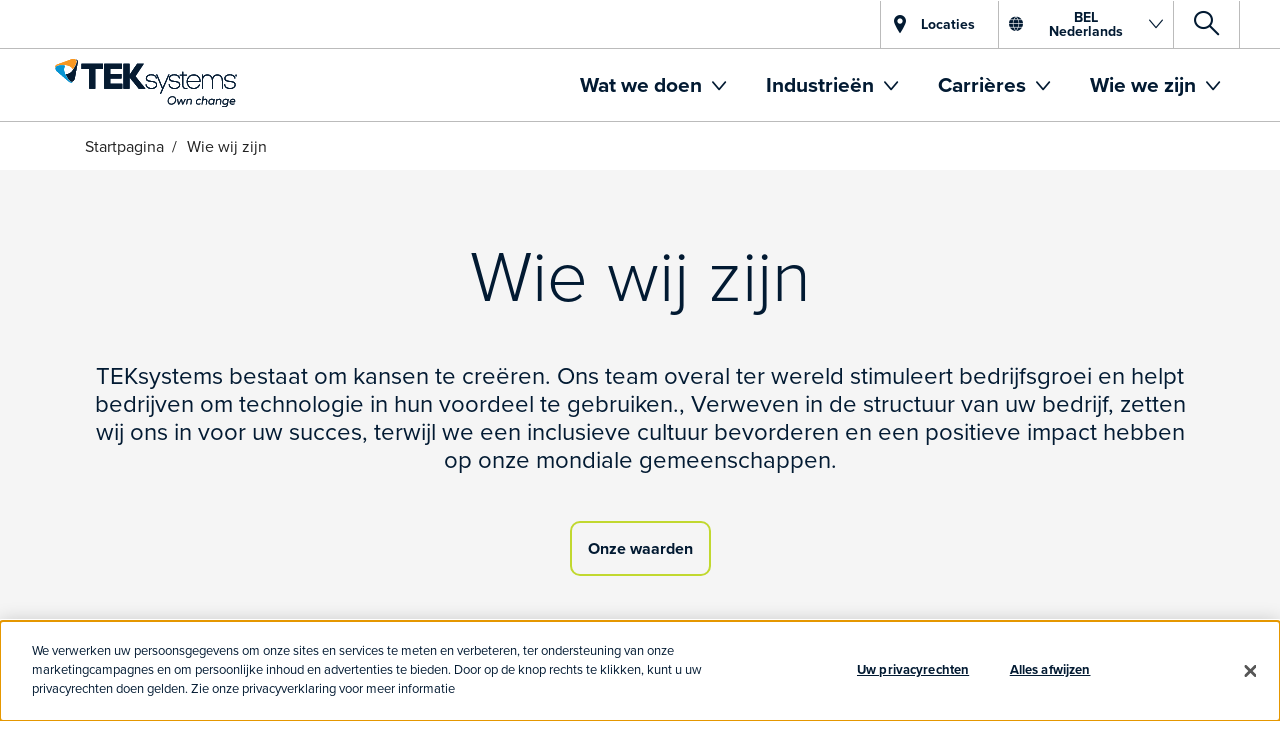

--- FILE ---
content_type: text/html; charset=utf-8
request_url: https://www.teksystems.com/nl-be/who-we-are
body_size: 23465
content:
<!DOCTYPE html>
<html lang="nl-BE">
<head>
	<meta charset="utf-8">
	<meta http-equiv="X-UA-Compatible" content="IE=edge">
	<meta name="viewport" content="width=device-width, initial-scale=1.0">
	<link rel="stylesheet" href=https://use.typekit.net/apa2ftc.css>
	
    <title>Wie wij zijn: Samen voor verandering gaan</title>


    <meta property="og:type" content="website" />

    <meta property="og:title" content="Wie wij zijn" />
    <meta property="og:image" content="https://www.teksystems.com/-/media/teksystems/images/open%20graph/who-we-are-og.jpg?rev=b52cc609d16f43f3a452e1e3eb69ddb1" />
    <meta property="og:image:type" content="image/jpeg" />
    <meta property="og:image:width" content="1200" />
    <meta property="og:image:height" content="630" />

    <meta property="og:description" content="TEKsystems is uw partner in transformatie. We zijn experts in het leveren van It-diensten en talentoplossingen." />
    <meta name="description" content="TEKsystems is uw partner in transformatie. We zijn experts in het leveren van It-diensten en talentoplossingen." />

<meta property="og:url" content="https://www.teksystems.com/nl-be/who-we-are" />
<meta name="robots" content="INDEX, FOLLOW" />

    <link href="https://www.teksystems.com/nl-be/who-we-are" rel="canonical" />

		<!-- Snippet scripts -->

<script type="text/plain" class="optanon-category-C0002">
  // Pingdom RUM script
  (function() {
    var script = document.createElement('script');
    script.src = '//rum-static.pingdom.net/pa-63233e8a9034fb001100126f.js';
    script.async = true;
    document.head.appendChild(script);
  })();
</script>
		<!-- Site header scripts -->
<!-- OneTrust Cookies Consent Notice start for teksystems.com --><script src="https://cdn.cookielaw.org/scripttemplates/otSDKStub.js" data-document-language="true" type="text/javascript" charset="UTF-8" data-domain-script="c06e9eeb-b921-4726-895d-58748541b5e9-test" ></script>
<script type="text/javascript">
function OptanonWrapper() { }
</script><!-- OneTrust Cookies Consent Notice end for teksystems.com --><script type="text/plain" class="optanon-category-C0004">
    (function (w, d, s, l, i) {
        w[l] = w[l] || []; w[l].push({ 'gtm.start': new Date().getTime(), event: 'gtm.js' });
        var f = d.getElementsByTagName(s)[0],
            j = d.createElement(s), dl = l != 'dataLayer' ? '&l=' + l : ''; j.async = true;
            j.src = 'https://www.googletagmanager.com/gtm.js?id=' + i + dl; f.parentNode.insertBefore(j, f);
    })(window, document, 'script', 'dataLayer', 'GTM-T8WVCXW');
</script>
<script src="//assets.adobedtm.com/launch-EN7501e823c3234e048df9005a4f553ff3.min.js" async></script>

<style> .embed-responsive-16by9:before { padding-top: 56.25%; content: ""; display: block; } @media screen and (min-width: 1024px) { .page-wrapper { padding-top: 160px !important; } } @media print { .page-wrapper { padding-top: 160px !important; } } @media screen and (min-width: 1024px){ .score-stripe.announcement { margin-top: -39px!important; } } </style>
		<!-- Page header scripts -->


	<link rel="alternate" href="https://www.teksystems.com/en/who-we-are" hreflang="en" />
	<link rel="alternate" href="https://www.teksystems.com/en-nz/who-we-are" hreflang="en-NZ" />
	<link rel="alternate" href="https://www.teksystems.com/nl-nl/who-we-are" hreflang="nl-NL" />
	<link rel="alternate" href="https://www.teksystems.com/de-ch/who-we-are" hreflang="de-CH" />
	<link rel="alternate" href="https://www.teksystems.com/sv-se/who-we-are" hreflang="sv-SE" />
	<link rel="alternate" href="https://www.teksystems.com/en-jp/who-we-are" hreflang="en-JP" />
	<link rel="alternate" href="https://www.teksystems.com/en-cn/who-we-are" hreflang="en-CN" />
	<link rel="alternate" href="https://www.teksystems.com/nl-be/who-we-are" hreflang="nl-BE" />
	<link rel="alternate" href="https://www.teksystems.com/en-au/who-we-are" hreflang="en-AU" />
	<link rel="alternate" href="https://www.teksystems.com/en-hk/who-we-are" hreflang="en-HK" />
	<link rel="alternate" href="https://www.teksystems.com/fr-be/who-we-are" hreflang="fr-BE" />
	<link rel="alternate" href="https://www.teksystems.com/de-de/who-we-are" hreflang="de-DE" />
	<link rel="alternate" href="https://www.teksystems.com/en-gb/who-we-are" hreflang="en-GB" />
	<link rel="alternate" href="https://www.teksystems.com/en-sg/who-we-are" hreflang="en-SG" />
	<link rel="alternate" href="https://www.teksystems.com/zh-cn/who-we-are" hreflang="zh-CN" />
	<link rel="alternate" href="https://www.teksystems.com/fr-ca/who-we-are" hreflang="fr-CA" />
	<link rel="alternate" href="https://www.teksystems.com/en-ca/who-we-are" hreflang="en-CA" />
	<link rel="alternate" href="https://www.teksystems.com/en-in/who-we-are" hreflang="en-IN" />
	<link rel="alternate" href="https://www.teksystems.com/fr-fr/who-we-are" hreflang="fr-FR" />

	<meta name="twitter:card" content="summary_large_image" />
		<meta name="twitter:site" content="@TEKsystems" />
<link href="/areas/teksystems/css/lazy-load.css" rel="stylesheet"/>
	<link href="/areas/teksystems/css/datepicker.css" rel="stylesheet"/>

	<link href="/areas/teksystems/css/tek-styles-normal.css?v=K0DEZiqWw99fVA79FMAe2akCAqL3f9wd6lOMTFmn0-I1" rel="stylesheet"/>

	<link href="/areas/teksystems/css/override.css" rel="stylesheet"/>

	
<style>@media screen and (min-width:1024px){.page-wrapper{padding-top:122px!important}}</style>
<style>
.score-stripe.no-margin-top{
margin-top:0 !important;
}

.score-stripe.no-margin-bottom{
margin-bottom:0 !important;
}

.score-stripe.stripe-no-padding-bottom{
padding-bottom:0 !important;
}
</style>
<style>

.tek-services-approach {
    padding-bottom: 60px;
}

</style>

	
	<!-- favicon -->
	<link rel="icon" href="/Content/Images/favicon.ico" type="image/x-icon">
	<link rel="shortcut icon" href="/Content/Images/favicon.ico" type="image/x-icon">
	<!-- HTML5 shim and Respond.js IE8 support of HTML5 elements and media queries -->
	<!--[if lt IE 9]>
	  <script src="//cdnjs.cloudflare.com/ajax/libs/html5shiv/3.7.2/html5shiv.min.js"></script>
	  <script src="//cdnjs.cloudflare.com/ajax/libs/respond.js/1.4.2/respond.js"></script>
	<![endif]-->
	
</head>
<body id="css-override" class="teksystems-content-page nl-be mode-live web who-we-are">
    <div id="overlay-wrapper">
        <div id="spinner-wrapper"></div>
    </div>



<!-- Google Tag Manager (noscript) --><noscript><iframe src="https://www.googletagmanager.com/ns.html?id=GTM-T8WVCXW"
        height="0" width="0" style="display:none;visibility:hidden"></iframe></noscript><!-- End Google Tag Manager (noscript) --><div data-ux-args="{&quot;messages&quot;:[]}" data-ux-module="site/Components/Shared/CookieMonsterTracker" data-ux-state="pending">    <div></div>
</div>
    <svg xmlns="http://www.w3.org/2000/svg" style="height: 0; width: 0; position: absolute;">
    <defs>
                <linearGradient id="tgs-gradient">
                    <stop offset="0%" stop-color="#0095D3" />
                    <stop offset="100%" stop-color="#C1D82F" />
                </linearGradient>
    </defs>
</svg>
    <header class="score-header megamenu-header" >
    <div class="score-column1 skip-link__container" >
    <div class="score-center">
        <span class="tek-click-wrapper" data-ux-args="{&quot;itemId&quot;:&quot;{A415FB32-FF88-4154-B427-BF1AB26F40AF}&quot;,&quot;track&quot;:true,&quot;MenuTracking&quot;:false}" data-ux-module="site/Components/ScoreWrappedComponent" data-ux-state="pending"><a class="score-button skip-link" data-ux-args="{&quot;ClickMessagesTransmitting&quot;:[],&quot;StateChangeMessagesTransmitting&quot;:[],&quot;ShowActionMessages&quot;:[],&quot;HideActionMessages&quot;:[]}" data-ux-module="score_bootstrap/Components/Button" data-ux-state="pending" href="#main-content">Skip to Content</a></span>
    </div>
</div><div class="score-column1 search-mobile" >
    <div class="score-center">
        
<a data-toggle="collapse" href="#2b700b9e-8742-4265-bbd0-253523d59fd4" class="collapsed dropdown score-megamenu-dropdown tek-collapsible-panel-button" aria-expanded="false">
	<span class="icon-search"></span><span class="access">Zoeken</span>
</a>
    </div>
</div><div class="score-stripe utility-nav" style="background-color:#FFFFFF;" >


    <div class="container full-width score-page-layout-column1 ">
    <div class="score-column1 " >
        <div class="score-center">
            <span class="tek-click-wrapper" data-ux-args="{&quot;itemId&quot;:&quot;{F5236A4E-7FC8-462A-B03D-9823ACFDF2D5}&quot;,&quot;track&quot;:true,&quot;MenuTracking&quot;:false}" data-ux-module="site/Components/ScoreWrappedComponent" data-ux-state="pending"><a class="score-button btn btn--util btn--locations" data-ux-args="{&quot;ClickMessagesTransmitting&quot;:[],&quot;StateChangeMessagesTransmitting&quot;:[],&quot;ShowActionMessages&quot;:[],&quot;HideActionMessages&quot;:[]}" data-ux-module="score_bootstrap/Components/Button" data-ux-state="pending" href="/nl-be/locations">Locaties</a></span>
<a data-toggle="collapse" href="#6b4898bc-a358-40fc-b6f7-b112eaa8e383" class="collapsed dropdown score-megamenu-dropdown tek-collapsible-panel-button btn--language btn btn--util" aria-expanded="false">
	<span class="icon-globe"></span><span class="lang-indicator btn__title">BEL<br>Nederlands</span><span class="icon-angle-down"></span>
</a>
<a data-toggle="collapse" href="#2b700b9e-8742-4265-bbd0-253523d59fd4" class="collapsed dropdown score-megamenu-dropdown tek-collapsible-panel-button btn--search btn btn--util" aria-expanded="false">
	<span class="icon-search"></span><span class="access">Zoeken</span>
</a>
        </div>
    </div>
</div>

</div><div class="score-stripe score-stripe--collapsed" style="" >


    <div class="container score-page-layout-column1 ">
    <div class="score-column1 " >
        <div class="score-center">
            
<div class="score-panel tek-collapsible-panel panel-default" style="">



        <div id="6b4898bc-a358-40fc-b6f7-b112eaa8e383"
               class="panel-collapse collapse container"
>

            <div class="panel-body">
                    <button class="btn btn--close pull-right close-panel">
                        X <span class="access">Taalselectie sluiten</span>
                    </button>
                <div class="score-column1 " >
    <div class="score-center">
        <div class="score-center-text " >
    <div class="score-content-spot" >
    <p class="lead"><strong>Kies uw taal:</strong></p>
</div>

</div><div class="score-style-box flex-wrap flex-wrap--fifth" data-ux-args="{&quot;IsEditorEditing&quot;:false,&quot;StateChangeMessagesTransmitting&quot;:[],&quot;ShowActionMessages&quot;:[],&quot;HideActionMessages&quot;:[]}" data-ux-module="score_bootstrap/Components/StyleBox" data-ux-state="pending" style="" vbpg="1"><div class="score-style-box" data-ux-args="{&quot;IsEditorEditing&quot;:false,&quot;StateChangeMessagesTransmitting&quot;:[],&quot;ShowActionMessages&quot;:[],&quot;HideActionMessages&quot;:[]}" data-ux-module="score_bootstrap/Components/StyleBox" data-ux-state="pending" style=""><div class="score-content-spot" >
    <p>Australia</p>
</div>
<ul class="score-menu-list" role="menu" >
    <li class="score-megamenu-dropdown">
            <a href="/en-au/who-we-are">English</a>
</li>
</ul></div><div class="score-style-box" data-ux-args="{&quot;IsEditorEditing&quot;:false,&quot;StateChangeMessagesTransmitting&quot;:[],&quot;ShowActionMessages&quot;:[],&quot;HideActionMessages&quot;:[]}" data-ux-module="score_bootstrap/Components/StyleBox" data-ux-state="pending" style=""><div class="score-content-spot" >
    <p>Belgium</p>
</div>
<ul class="score-menu-list" role="menu" >
    <li class="score-megamenu-dropdown">
            <a href="/fr-be/who-we-are">Fran&#231;ais</a>
</li><li class="score-megamenu-dropdown">
            <a href="/nl-be/who-we-are">Nederlands</a>
</li><li class="score-megamenu-dropdown">
            <a href="/en-gb/who-we-are">English</a>
</li>
</ul></div><div class="score-style-box" data-ux-args="{&quot;IsEditorEditing&quot;:false,&quot;StateChangeMessagesTransmitting&quot;:[],&quot;ShowActionMessages&quot;:[],&quot;HideActionMessages&quot;:[]}" data-ux-module="score_bootstrap/Components/StyleBox" data-ux-state="pending" style=""><div class="score-content-spot" >
    <p>Canada</p>
</div>
<ul class="score-menu-list" role="menu" >
    <li class="score-megamenu-dropdown">
            <a href="/fr-ca/who-we-are">Fran&#231;ais</a>
</li><li class="score-megamenu-dropdown">
            <a href="/en-ca/who-we-are">English</a>
</li>
</ul></div><div class="score-style-box" data-ux-args="{&quot;IsEditorEditing&quot;:false,&quot;StateChangeMessagesTransmitting&quot;:[],&quot;ShowActionMessages&quot;:[],&quot;HideActionMessages&quot;:[]}" data-ux-module="score_bootstrap/Components/StyleBox" data-ux-state="pending" style=""><div class="score-content-spot" >
    <p>China</p>
</div>
<ul class="score-menu-list" role="menu" >
    <li class="score-megamenu-dropdown">
            <a href="/en-cn/who-we-are">English</a>
</li><li class="score-megamenu-dropdown">
            <a href="/zh-cn/who-we-are">简体中文</a>
</li>
</ul></div><div class="score-style-box" data-ux-args="{&quot;IsEditorEditing&quot;:false,&quot;StateChangeMessagesTransmitting&quot;:[],&quot;ShowActionMessages&quot;:[],&quot;HideActionMessages&quot;:[]}" data-ux-module="score_bootstrap/Components/StyleBox" data-ux-state="pending" style=""><div class="score-content-spot" >
    <p>France</p>
</div>
<ul class="score-menu-list" role="menu" >
    <li class="score-megamenu-dropdown">
            <a href="/fr-fr/who-we-are">Fran&#231;ais</a>
</li><li class="score-megamenu-dropdown">
            <a href="/en-gb/who-we-are">English</a>
</li>
</ul></div><div class="score-style-box" data-ux-args="{&quot;IsEditorEditing&quot;:false,&quot;StateChangeMessagesTransmitting&quot;:[],&quot;ShowActionMessages&quot;:[],&quot;HideActionMessages&quot;:[]}" data-ux-module="score_bootstrap/Components/StyleBox" data-ux-state="pending" style=""><div class="score-content-spot" >
    <p>Germany</p>
</div>
<ul class="score-menu-list" role="menu" >
    <li class="score-megamenu-dropdown">
            <a href="/de-de/who-we-are">Deutsch</a>
</li><li class="score-megamenu-dropdown">
            <a href="/en-gb/who-we-are">English</a>
</li>
</ul></div><div class="score-style-box" data-ux-args="{&quot;IsEditorEditing&quot;:false,&quot;StateChangeMessagesTransmitting&quot;:[],&quot;ShowActionMessages&quot;:[],&quot;HideActionMessages&quot;:[]}" data-ux-module="score_bootstrap/Components/StyleBox" data-ux-state="pending" style=""><div class="score-content-spot" >
    <p>Hong Kong</p>
</div>
<ul class="score-menu-list" role="menu" >
    <li class="score-megamenu-dropdown">
            <a href="/en-hk/who-we-are">English</a>
</li>
</ul></div><div class="score-style-box" data-ux-args="{&quot;IsEditorEditing&quot;:false,&quot;StateChangeMessagesTransmitting&quot;:[],&quot;ShowActionMessages&quot;:[],&quot;HideActionMessages&quot;:[]}" data-ux-module="score_bootstrap/Components/StyleBox" data-ux-state="pending" style=""><div class="score-content-spot" >
    <p>India</p>
</div>
<ul class="score-menu-list" role="menu" >
    <li class="score-megamenu-dropdown">
            <a href="/en-in/who-we-are">English</a>
</li>
</ul></div><div class="score-style-box" data-ux-args="{&quot;IsEditorEditing&quot;:false,&quot;StateChangeMessagesTransmitting&quot;:[],&quot;ShowActionMessages&quot;:[],&quot;HideActionMessages&quot;:[]}" data-ux-module="score_bootstrap/Components/StyleBox" data-ux-state="pending" style=""><div class="score-content-spot" >
    <p>Ireland</p>
</div>
<ul class="score-menu-list" role="menu" >
    <li class="score-megamenu-dropdown">
            <a href="/en-gb/who-we-are">English</a>
</li>
</ul></div><div class="score-style-box" data-ux-args="{&quot;IsEditorEditing&quot;:false,&quot;StateChangeMessagesTransmitting&quot;:[],&quot;ShowActionMessages&quot;:[],&quot;HideActionMessages&quot;:[]}" data-ux-module="score_bootstrap/Components/StyleBox" data-ux-state="pending" style=""><div class="score-content-spot" >
    <p>Japan</p>
</div>
<ul class="score-menu-list" role="menu" >
    <li class="score-megamenu-dropdown">
            <a href="/en-jp/who-we-are">English</a>
</li><li class="score-megamenu-dropdown">
            <a href="/ja-jp/who-we-are">日本語</a>
</li>
</ul></div><div class="score-style-box" data-ux-args="{&quot;IsEditorEditing&quot;:false,&quot;StateChangeMessagesTransmitting&quot;:[],&quot;ShowActionMessages&quot;:[],&quot;HideActionMessages&quot;:[]}" data-ux-module="score_bootstrap/Components/StyleBox" data-ux-state="pending" style=""><div class="score-content-spot" >
    <p>Netherlands</p>
</div>
<ul class="score-menu-list" role="menu" >
    <li class="score-megamenu-dropdown">
            <a href="/nl-nl/who-we-are">Nederlands</a>
</li><li class="score-megamenu-dropdown">
            <a href="/en-gb/who-we-are">English</a>
</li>
</ul></div><div class="score-style-box" data-ux-args="{&quot;IsEditorEditing&quot;:false,&quot;StateChangeMessagesTransmitting&quot;:[],&quot;ShowActionMessages&quot;:[],&quot;HideActionMessages&quot;:[]}" data-ux-module="score_bootstrap/Components/StyleBox" data-ux-state="pending" style=""><div class="score-content-spot" >
    <p>New Zealand</p>
</div>
<ul class="score-menu-list" role="menu" >
    <li class="score-megamenu-dropdown">
            <a href="/en-nz/who-we-are">English</a>
</li>
</ul></div><div class="score-style-box" data-ux-args="{&quot;IsEditorEditing&quot;:false,&quot;StateChangeMessagesTransmitting&quot;:[],&quot;ShowActionMessages&quot;:[],&quot;HideActionMessages&quot;:[]}" data-ux-module="score_bootstrap/Components/StyleBox" data-ux-state="pending" style=""><div class="score-content-spot" >
    <p>Singapore</p>
</div>
<ul class="score-menu-list" role="menu" >
    <li class="score-megamenu-dropdown">
            <a href="/en-sg/who-we-are">English</a>
</li>
</ul></div><div class="score-style-box" data-ux-args="{&quot;IsEditorEditing&quot;:false,&quot;StateChangeMessagesTransmitting&quot;:[],&quot;ShowActionMessages&quot;:[],&quot;HideActionMessages&quot;:[]}" data-ux-module="score_bootstrap/Components/StyleBox" data-ux-state="pending" style=""><div class="score-content-spot" >
    <p>Sweden</p>
</div>
<ul class="score-menu-list" role="menu" >
    <li class="score-megamenu-dropdown">
            <a href="/sv-se/who-we-are">Svenska</a>
</li><li class="score-megamenu-dropdown">
            <a href="/en-gb/who-we-are">English</a>
</li>
</ul></div><div class="score-style-box" data-ux-args="{&quot;IsEditorEditing&quot;:false,&quot;StateChangeMessagesTransmitting&quot;:[],&quot;ShowActionMessages&quot;:[],&quot;HideActionMessages&quot;:[]}" data-ux-module="score_bootstrap/Components/StyleBox" data-ux-state="pending" style=""><div class="score-content-spot" >
    <p>Switzerland</p>
</div>
<ul class="score-menu-list" role="menu" >
    <li class="score-megamenu-dropdown">
            <a href="/de-ch/who-we-are">Deutsch</a>
</li><li class="score-megamenu-dropdown">
            <a href="/en-gb/who-we-are">English</a>
</li>
</ul></div><div class="score-style-box" data-ux-args="{&quot;IsEditorEditing&quot;:false,&quot;StateChangeMessagesTransmitting&quot;:[],&quot;ShowActionMessages&quot;:[],&quot;HideActionMessages&quot;:[]}" data-ux-module="score_bootstrap/Components/StyleBox" data-ux-state="pending" style=""><div class="score-content-spot" >
    <p>United Kingdom</p>
</div>
<ul class="score-menu-list" role="menu" >
    <li class="score-megamenu-dropdown">
            <a href="/en-gb/who-we-are">English</a>
</li>
</ul></div><div class="score-style-box" data-ux-args="{&quot;IsEditorEditing&quot;:false,&quot;StateChangeMessagesTransmitting&quot;:[],&quot;ShowActionMessages&quot;:[],&quot;HideActionMessages&quot;:[]}" data-ux-module="score_bootstrap/Components/StyleBox" data-ux-state="pending" style=""><div class="score-content-spot" >
    <p>United States</p>
</div>
<ul class="score-menu-list" role="menu" >
    <li class="score-megamenu-dropdown">
            <a href="/en/who-we-are">English</a>
</li>
</ul></div></div>
    </div>
</div>
            </div>
            </div>
</div>
        </div>
    </div>
</div>

</div><div class="score-stripe score-stripe--collapsed score-stripe--search" style="" >


    <div class="container score-page-layout-column1 ">
    <div class="score-column1 " >
        <div class="score-center">
            
<div class="score-panel tek-collapsible-panel panel-default" style="">



        <div id="2b700b9e-8742-4265-bbd0-253523d59fd4"
               class="panel-collapse collapse container"
>

            <div class="panel-body">
                    <button class="btn btn--close pull-right close-panel">
                        X <span class="access">Sluit Zoekfunctie</span>
                    </button>
                <div class="score-column3 wide-middle" >
    <div class="score-left">
        
    </div>
    <div class="score-center">
        <div class="score-center-text " >
    <div class="score-search-box" data-ux-args="{&quot;IsEditorEditing&quot;:false,&quot;Language&quot;:&quot;nl-BE&quot;,&quot;IndexName&quot;:&quot;teksystems_tenant_web_index&quot;,&quot;SearchApiUrl&quot;:&quot;/Base/Search/ScoreContentSearch&quot;,&quot;SearchFlags&quot;:{&quot;Fallback To Default Tiles&quot;:&quot;True&quot;,&quot;Remove Empty Tiles&quot;:&quot;True&quot;}}" data-ux-module="score_bootstrap/Components/ContentSearch/SearchBox" data-ux-state="pending">        <div class="js-typeahead">
            <input type="text"
                   placeholder="Doorzoek TEKsystems.com"
                   autocomplete="off"
                   data-provide="typeahead"
                   data-bind="textInput: query"
                   title="Type search term here"
                   value =""/>
            
            <span class="clear-input" data-bind="visible: query, click: resetSearch">&times;</span>
            <a href="/nl-be/search-results" data-bind="click: doSearch" class="button score-button ">score-search</a>
        </div>
</div>
</div>
    </div>
    <div class="score-right">
        
    </div>
</div>
            </div>
            </div>
</div>
        </div>
    </div>
</div>

</div>    <nav class="score-megamenu navbar-megamenu" role="navigation" vbpg="1">
        <div class="score-nav-wrapper">
            <div class="score-nav">
                <!-- score-nav-wrapper is the container -->
                <div class="navbar-header score-navbar-header">
                    <button type="button" data-toggle="collapse" data-target="#mm-fe707a95-980e-4f4f-8e02-77aa52bc2d36"
                            class="score-hamburger navbar-toggle">
                        <span class="sr-only">Toggle navigation</span>
                        <span class="icon-bar"></span>
                        <span class="icon-bar"></span>
                        <span class="icon-bar"></span>
                    </button>
                        <a href="/nl-be/" class="navbar-brand">
                            <img src="https://www.teksystems.com/cdn-cgi/image/quality=95,format=webp/https://www.teksystems.com/-/media/teksystems/images/logos/teksystems-logo.svg?iar=0&rev=a04ca0732d574f6e9ac09e5bf61d4264&hash=6CD6804717F69F4BAEF33E9ADA2FD454" class="img-responsive" alt="TEKsystems" />
                             
                        </a>
                </div>
                <div class="collapse navbar-collapse" id="mm-fe707a95-980e-4f4f-8e02-77aa52bc2d36">
                    <ul class="nav navbar-nav score-nav" role="menu" >
    <li class="score-megamenu-dropdown" data-ux-args="{&quot;IsEditorEditing&quot;:false,&quot;ClickMessagesTransmitting&quot;:[]}" data-ux-module="score_bootstrap/Components/MegaMenuItem" data-ux-state="pending" role="menuitem">            <a href="#" data-toggle="dropdown">
                Wat we doen
            </a>
            <a href="#" class="dropdown-toggle toggle-caret" data-toggle="dropdown">
                <span class="caret"></span>
                <span class="sr-only">toggle menu</span>
            </a>
            <ul class="dropdown-menu" role="menu">
                <li role="menuitem">
                    <div class="score-megamenu-content">
                        <div class="score-style-box pulldownmenu-container" data-ux-args="{&quot;IsEditorEditing&quot;:false,&quot;StateChangeMessagesTransmitting&quot;:[],&quot;ShowActionMessages&quot;:[],&quot;HideActionMessages&quot;:[]}" data-ux-module="score_bootstrap/Components/StyleBox" data-ux-state="pending" style=""><div class="score-content-spot menu-back-wrap" >
    <a href="#" class="menu-back">&lt; <strong>Terug</strong></a>
</div>
<div class="score-style-box megamenu-header" data-ux-args="{&quot;IsEditorEditing&quot;:false,&quot;StateChangeMessagesTransmitting&quot;:[],&quot;ShowActionMessages&quot;:[],&quot;HideActionMessages&quot;:[]}" data-ux-module="score_bootstrap/Components/StyleBox" data-ux-state="pending" style=""><ul class="score-menu-list" role="menu" >
    <span class="tek-click-wrapper" data-ux-args="{&quot;itemId&quot;:&quot;{A62C67A5-56AE-4B6D-BA6A-ED2B235C261E}&quot;,&quot;track&quot;:false,&quot;MenuTracking&quot;:true}" data-ux-module="site/Components/ScoreWrappedComponent" data-ux-state="pending">

<li class="score-menu-list-item" data-ux-args="{&quot;IsEditorEditing&quot;:false,&quot;ClickMessagesTransmitting&quot;:[]}" data-ux-module="score_bootstrap/Components/MenuListItem" data-ux-state="pending" role="menuitem"><a href="/nl-be/it-and-business-services">IT en Business-diensten</a></li></span>
</ul></div><div class="score-column4 equal" >
    <div class="score-left">
        <div class="score-style-box megamenu-subtitle" data-ux-args="{&quot;IsEditorEditing&quot;:false,&quot;StateChangeMessagesTransmitting&quot;:[],&quot;ShowActionMessages&quot;:[],&quot;HideActionMessages&quot;:[]}" data-ux-module="score_bootstrap/Components/StyleBox" data-ux-state="pending" style=""><ul class="score-menu-list" role="menu" >
    <span class="tek-click-wrapper" data-ux-args="{&quot;itemId&quot;:&quot;{05BE6532-F278-49D9-BEC8-E9CA2E877304}&quot;,&quot;track&quot;:false,&quot;MenuTracking&quot;:true}" data-ux-module="site/Components/ScoreWrappedComponent" data-ux-state="pending">

<li class="score-menu-list-item megamenu-subtitle" data-ux-args="{&quot;IsEditorEditing&quot;:false,&quot;ClickMessagesTransmitting&quot;:[]}" data-ux-module="score_bootstrap/Components/MenuListItem" data-ux-state="pending" role="menuitem"><a href="/nl-be/technology-consulting">Maximaliseer de ROI van technologie</a></li></span><span class="tek-click-wrapper" data-ux-args="{&quot;itemId&quot;:&quot;{9ED56562-69CC-4A17-AF00-DCAC9C2F037B}&quot;,&quot;track&quot;:false,&quot;MenuTracking&quot;:true}" data-ux-module="site/Components/ScoreWrappedComponent" data-ux-state="pending">

<li class="score-menu-list-item" data-ux-args="{&quot;IsEditorEditing&quot;:false,&quot;ClickMessagesTransmitting&quot;:[]}" data-ux-module="score_bootstrap/Components/MenuListItem" data-ux-state="pending" role="menuitem"><a href="/nl-be/data-and-cloud-services">Cloud, digitaal en gegevens</a></li></span><span class="tek-click-wrapper" data-ux-args="{&quot;itemId&quot;:&quot;{71A1C985-835E-4EFF-A961-BDF4F40990A1}&quot;,&quot;track&quot;:false,&quot;MenuTracking&quot;:true}" data-ux-module="site/Components/ScoreWrappedComponent" data-ux-state="pending">

<li class="score-menu-list-item" data-ux-args="{&quot;IsEditorEditing&quot;:false,&quot;ClickMessagesTransmitting&quot;:[]}" data-ux-module="score_bootstrap/Components/MenuListItem" data-ux-state="pending" role="menuitem"><a href="/nl-be/cloud-services">Cloudservices</a></li></span><span class="tek-click-wrapper" data-ux-args="{&quot;itemId&quot;:&quot;{ABEBEF38-F505-4EBB-BA29-5AF3C823ED15}&quot;,&quot;track&quot;:false,&quot;MenuTracking&quot;:true}" data-ux-module="site/Components/ScoreWrappedComponent" data-ux-state="pending">

<li class="score-menu-list-item" data-ux-args="{&quot;IsEditorEditing&quot;:false,&quot;ClickMessagesTransmitting&quot;:[]}" data-ux-module="score_bootstrap/Components/MenuListItem" data-ux-state="pending" role="menuitem"><a href="/nl-be/data-analytics">Gegevensanalyse</a></li></span><span class="tek-click-wrapper" data-ux-args="{&quot;itemId&quot;:&quot;{A6D74A0F-244C-4152-AAD6-FEA185AF98FB}&quot;,&quot;track&quot;:false,&quot;MenuTracking&quot;:true}" data-ux-module="site/Components/ScoreWrappedComponent" data-ux-state="pending">

<li class="score-menu-list-item" data-ux-args="{&quot;IsEditorEditing&quot;:false,&quot;ClickMessagesTransmitting&quot;:[]}" data-ux-module="score_bootstrap/Components/MenuListItem" data-ux-state="pending" role="menuitem"><a href="/nl-be/application-innovation">Applicatie-innovatie</a></li></span><span class="tek-click-wrapper" data-ux-args="{&quot;itemId&quot;:&quot;{BA59D150-755E-4044-AC0B-1FABD4E2A7E6}&quot;,&quot;track&quot;:false,&quot;MenuTracking&quot;:true}" data-ux-module="site/Components/ScoreWrappedComponent" data-ux-state="pending">

<li class="score-menu-list-item" data-ux-args="{&quot;IsEditorEditing&quot;:false,&quot;ClickMessagesTransmitting&quot;:[]}" data-ux-module="score_bootstrap/Components/MenuListItem" data-ux-state="pending" role="menuitem"><a href="/nl-be/ai-machine-learning-automation">AI, ML & automatisering</a></li></span><span class="tek-click-wrapper" data-ux-args="{&quot;itemId&quot;:&quot;{3F43D47B-555C-4898-A57D-B32D237529F4}&quot;,&quot;track&quot;:false,&quot;MenuTracking&quot;:true}" data-ux-module="site/Components/ScoreWrappedComponent" data-ux-state="pending">

<li class="score-menu-list-item" data-ux-args="{&quot;IsEditorEditing&quot;:false,&quot;ClickMessagesTransmitting&quot;:[]}" data-ux-module="score_bootstrap/Components/MenuListItem" data-ux-state="pending" role="menuitem"><a href="/nl-be/agile-transformation">Agile-transformatie</a></li></span>
</ul></div>
    </div>
    <div class="score-center">
        <div class="score-style-box megamenu-subtitle" data-ux-args="{&quot;IsEditorEditing&quot;:false,&quot;StateChangeMessagesTransmitting&quot;:[],&quot;ShowActionMessages&quot;:[],&quot;HideActionMessages&quot;:[]}" data-ux-module="score_bootstrap/Components/StyleBox" data-ux-state="pending" style=""><ul class="score-menu-list" role="menu" >
    <span class="tek-click-wrapper" data-ux-args="{&quot;itemId&quot;:&quot;{4D5521DD-F191-4910-BA02-1ED85F6E9B0C}&quot;,&quot;track&quot;:false,&quot;MenuTracking&quot;:true}" data-ux-module="site/Components/ScoreWrappedComponent" data-ux-state="pending">

<li class="score-menu-list-item megamenu-subtitle" data-ux-args="{&quot;IsEditorEditing&quot;:false,&quot;ClickMessagesTransmitting&quot;:[]}" data-ux-module="score_bootstrap/Components/MenuListItem" data-ux-state="pending" role="menuitem"><a href="/nl-be/drive-business-growth">Bedrijfsgroei stimuleren</a></li></span><span class="tek-click-wrapper" data-ux-args="{&quot;itemId&quot;:&quot;{CA28A56F-C182-4503-9932-12678053A973}&quot;,&quot;track&quot;:false,&quot;MenuTracking&quot;:true}" data-ux-module="site/Components/ScoreWrappedComponent" data-ux-state="pending">

<li class="score-menu-list-item" data-ux-args="{&quot;IsEditorEditing&quot;:false,&quot;ClickMessagesTransmitting&quot;:[]}" data-ux-module="score_bootstrap/Components/MenuListItem" data-ux-state="pending" role="menuitem"><a href="/nl-be/business-modernization">Bedrijfsmodernisering</a></li></span><span class="tek-click-wrapper" data-ux-args="{&quot;itemId&quot;:&quot;{6D19EBB5-BF33-4E31-8E08-013595986E53}&quot;,&quot;track&quot;:false,&quot;MenuTracking&quot;:true}" data-ux-module="site/Components/ScoreWrappedComponent" data-ux-state="pending">

<li class="score-menu-list-item" data-ux-args="{&quot;IsEditorEditing&quot;:false,&quot;ClickMessagesTransmitting&quot;:[]}" data-ux-module="score_bootstrap/Components/MenuListItem" data-ux-state="pending" role="menuitem"><a href="/nl-be/technology-services">Beheer technische bedrijfsvoering</a></li></span><span class="tek-click-wrapper" data-ux-args="{&quot;itemId&quot;:&quot;{B6447A29-52FF-4565-A274-5ED657EFE2D0}&quot;,&quot;track&quot;:false,&quot;MenuTracking&quot;:true}" data-ux-module="site/Components/ScoreWrappedComponent" data-ux-state="pending">

<li class="score-menu-list-item" data-ux-args="{&quot;IsEditorEditing&quot;:false,&quot;ClickMessagesTransmitting&quot;:[]}" data-ux-module="score_bootstrap/Components/MenuListItem" data-ux-state="pending" role="menuitem"></li></span>
</ul></div>
    </div>
    <div class="score-center2">
        <div class="score-style-box megamenu-subtitle" data-ux-args="{&quot;IsEditorEditing&quot;:false,&quot;StateChangeMessagesTransmitting&quot;:[],&quot;ShowActionMessages&quot;:[],&quot;HideActionMessages&quot;:[]}" data-ux-module="score_bootstrap/Components/StyleBox" data-ux-state="pending" style=""><ul class="score-menu-list" role="menu" >
    <span class="tek-click-wrapper" data-ux-args="{&quot;itemId&quot;:&quot;{DC786ED4-4C5F-4527-B688-14A2E48DAF9D}&quot;,&quot;track&quot;:false,&quot;MenuTracking&quot;:true}" data-ux-module="site/Components/ScoreWrappedComponent" data-ux-state="pending">

<li class="score-menu-list-item megamenu-subtitle" data-ux-args="{&quot;IsEditorEditing&quot;:false,&quot;ClickMessagesTransmitting&quot;:[]}" data-ux-module="score_bootstrap/Components/MenuListItem" data-ux-state="pending" role="menuitem"><a href="/nl-be/elevate-experiences">Een betere klantervaring</a></li></span><span class="tek-click-wrapper" data-ux-args="{&quot;itemId&quot;:&quot;{D3F6D386-5EDF-48D5-9E6F-48420E0B6FAF}&quot;,&quot;track&quot;:false,&quot;MenuTracking&quot;:true}" data-ux-module="site/Components/ScoreWrappedComponent" data-ux-state="pending">

<li class="score-menu-list-item" data-ux-args="{&quot;IsEditorEditing&quot;:false,&quot;ClickMessagesTransmitting&quot;:[]}" data-ux-module="score_bootstrap/Components/MenuListItem" data-ux-state="pending" role="menuitem"><a href="/nl-be/brand-strategy-design">Merkstrategie & -design</a></li></span><span class="tek-click-wrapper" data-ux-args="{&quot;itemId&quot;:&quot;{11CC852A-A4CF-42BB-B7CC-7A29712E6479}&quot;,&quot;track&quot;:false,&quot;MenuTracking&quot;:true}" data-ux-module="site/Components/ScoreWrappedComponent" data-ux-state="pending">

<li class="score-menu-list-item" data-ux-args="{&quot;IsEditorEditing&quot;:false,&quot;ClickMessagesTransmitting&quot;:[]}" data-ux-module="score_bootstrap/Components/MenuListItem" data-ux-state="pending" role="menuitem"><a href="/nl-be/digital-strategy-and-experience-design">Digitale strategie & ervaringsontwerp</a></li></span><span class="tek-click-wrapper" data-ux-args="{&quot;itemId&quot;:&quot;{B516451A-83F5-4ABE-8E60-68A06306A055}&quot;,&quot;track&quot;:false,&quot;MenuTracking&quot;:true}" data-ux-module="site/Components/ScoreWrappedComponent" data-ux-state="pending">

<li class="score-menu-list-item" data-ux-args="{&quot;IsEditorEditing&quot;:false,&quot;ClickMessagesTransmitting&quot;:[]}" data-ux-module="score_bootstrap/Components/MenuListItem" data-ux-state="pending" role="menuitem"><a href="/nl-be/data-analytics-experience-design">Gegevensanalyse voor UI/UX</a></li></span><span class="tek-click-wrapper" data-ux-args="{&quot;itemId&quot;:&quot;{72939B54-9ABB-47FF-8989-641CEA60255C}&quot;,&quot;track&quot;:false,&quot;MenuTracking&quot;:true}" data-ux-module="site/Components/ScoreWrappedComponent" data-ux-state="pending">

<li class="score-menu-list-item" data-ux-args="{&quot;IsEditorEditing&quot;:false,&quot;ClickMessagesTransmitting&quot;:[]}" data-ux-module="score_bootstrap/Components/MenuListItem" data-ux-state="pending" role="menuitem"><a href="/nl-be/digital-workplace">Services voor de digitale werkplek</a></li></span>
</ul></div>
    </div>
    <div class="score-right">
        <div class="score-style-box megamenu-subtitle" data-ux-args="{&quot;IsEditorEditing&quot;:false,&quot;StateChangeMessagesTransmitting&quot;:[],&quot;ShowActionMessages&quot;:[],&quot;HideActionMessages&quot;:[]}" data-ux-module="score_bootstrap/Components/StyleBox" data-ux-state="pending" style=""><ul class="score-menu-list" role="menu" >
    <span class="tek-click-wrapper" data-ux-args="{&quot;itemId&quot;:&quot;{CED59E37-691A-480C-BDDD-0DD27A3A6D7D}&quot;,&quot;track&quot;:false,&quot;MenuTracking&quot;:true}" data-ux-module="site/Components/ScoreWrappedComponent" data-ux-state="pending">

<li class="score-menu-list-item megamenu-subtitle" data-ux-args="{&quot;IsEditorEditing&quot;:false,&quot;ClickMessagesTransmitting&quot;:[]}" data-ux-module="score_bootstrap/Components/MenuListItem" data-ux-state="pending" role="menuitem"><a href="/nl-be/talent-recruiting">Talent mobiliseren</a></li></span><span class="tek-click-wrapper" data-ux-args="{&quot;itemId&quot;:&quot;{8E17431A-83D6-4D84-9F8C-2910F4825F5E}&quot;,&quot;track&quot;:false,&quot;MenuTracking&quot;:true}" data-ux-module="site/Components/ScoreWrappedComponent" data-ux-state="pending">

<li class="score-menu-list-item" data-ux-args="{&quot;IsEditorEditing&quot;:false,&quot;ClickMessagesTransmitting&quot;:[]}" data-ux-module="score_bootstrap/Components/MenuListItem" data-ux-state="pending" role="menuitem"></li></span><span class="tek-click-wrapper" data-ux-args="{&quot;itemId&quot;:&quot;{8545E0CE-F501-47D3-9D02-56F4B5F57B17}&quot;,&quot;track&quot;:false,&quot;MenuTracking&quot;:true}" data-ux-module="site/Components/ScoreWrappedComponent" data-ux-state="pending">

<li class="score-menu-list-item" data-ux-args="{&quot;IsEditorEditing&quot;:false,&quot;ClickMessagesTransmitting&quot;:[]}" data-ux-module="score_bootstrap/Components/MenuListItem" data-ux-state="pending" role="menuitem"><a href="/nl-be/marketplace-inclusion">Marktplaats inclusie</a></li></span><span class="tek-click-wrapper" data-ux-args="{&quot;itemId&quot;:&quot;{08CED9F8-1B63-41AB-88BC-597D62F37228}&quot;,&quot;track&quot;:false,&quot;MenuTracking&quot;:true}" data-ux-module="site/Components/ScoreWrappedComponent" data-ux-state="pending">

<li class="score-menu-list-item" data-ux-args="{&quot;IsEditorEditing&quot;:false,&quot;ClickMessagesTransmitting&quot;:[]}" data-ux-module="score_bootstrap/Components/MenuListItem" data-ux-state="pending" role="menuitem"><a href="/nl-be/talent-solutions">Talentoplossingen</a></li></span>
</ul></div>
    </div>
</div><div class="score-style-box nav-border megamenu-subtitle" data-ux-args="{&quot;IsEditorEditing&quot;:false,&quot;StateChangeMessagesTransmitting&quot;:[],&quot;ShowActionMessages&quot;:[],&quot;HideActionMessages&quot;:[]}" data-ux-module="score_bootstrap/Components/StyleBox" data-ux-state="pending" style=""><div class="score-content-spot" >
    <span class="subtitle">HOE WE WERKEN</span>
</div>
</div><div class="score-style-box flex-evenly-spaced flex-wrap flex-wrap--fifth" data-ux-args="{&quot;IsEditorEditing&quot;:false,&quot;StateChangeMessagesTransmitting&quot;:[],&quot;ShowActionMessages&quot;:[],&quot;HideActionMessages&quot;:[]}" data-ux-module="score_bootstrap/Components/StyleBox" data-ux-state="pending" style=""><ul class="score-menu-list" role="menu" >
    <span class="tek-click-wrapper" data-ux-args="{&quot;itemId&quot;:&quot;{681501E5-B10A-4B53-B921-2DDA9B5281F9}&quot;,&quot;track&quot;:false,&quot;MenuTracking&quot;:true}" data-ux-module="site/Components/ScoreWrappedComponent" data-ux-state="pending">

<li class="score-menu-list-item" data-ux-args="{&quot;IsEditorEditing&quot;:false,&quot;ClickMessagesTransmitting&quot;:[]}" data-ux-module="score_bootstrap/Components/MenuListItem" data-ux-state="pending" role="menuitem"><a href="/nl-be/devops-agile">DevOps & Agile</a></li></span>
</ul><ul class="score-menu-list" role="menu" >
    <span class="tek-click-wrapper" data-ux-args="{&quot;itemId&quot;:&quot;{9AF72E3A-CFEA-4CD2-B73B-AD2A6C4A76BC}&quot;,&quot;track&quot;:false,&quot;MenuTracking&quot;:true}" data-ux-module="site/Components/ScoreWrappedComponent" data-ux-state="pending">

<li class="score-menu-list-item" data-ux-args="{&quot;IsEditorEditing&quot;:false,&quot;ClickMessagesTransmitting&quot;:[]}" data-ux-module="score_bootstrap/Components/MenuListItem" data-ux-state="pending" role="menuitem"><a href="/nl-be/cyber-risk-security">Risico & beveiliging</a></li></span>
</ul><ul class="score-menu-list" role="menu" >
    <span class="tek-click-wrapper" data-ux-args="{&quot;itemId&quot;:&quot;{7BB67B91-5073-42EF-A6A6-20FBE29B2015}&quot;,&quot;track&quot;:false,&quot;MenuTracking&quot;:true}" data-ux-module="site/Components/ScoreWrappedComponent" data-ux-state="pending">

<li class="score-menu-list-item" data-ux-args="{&quot;IsEditorEditing&quot;:false,&quot;ClickMessagesTransmitting&quot;:[]}" data-ux-module="score_bootstrap/Components/MenuListItem" data-ux-state="pending" role="menuitem"><a href="/nl-be/workforce-development">Personeelsontwikkeling</a></li></span>
</ul><ul class="score-menu-list" role="menu" >
    <span class="tek-click-wrapper" data-ux-args="{&quot;itemId&quot;:&quot;{6779D3DC-D298-4DC0-8FB2-E096F5360CD1}&quot;,&quot;track&quot;:false,&quot;MenuTracking&quot;:true}" data-ux-module="site/Components/ScoreWrappedComponent" data-ux-state="pending">

<li class="score-menu-list-item" data-ux-args="{&quot;IsEditorEditing&quot;:false,&quot;ClickMessagesTransmitting&quot;:[]}" data-ux-module="score_bootstrap/Components/MenuListItem" data-ux-state="pending" role="menuitem"><a href="/nl-be/who-we-are/partnerships">Partnerschappen</a></li></span>
</ul><div class="score-style-box last" data-ux-args="{&quot;IsEditorEditing&quot;:false,&quot;StateChangeMessagesTransmitting&quot;:[],&quot;ShowActionMessages&quot;:[],&quot;HideActionMessages&quot;:[]}" data-ux-module="score_bootstrap/Components/StyleBox" data-ux-state="pending" style=""><span class="tek-click-wrapper" data-ux-args="{&quot;itemId&quot;:&quot;{CB675FC9-15A5-48B0-B82E-BAE9D5C86B4A}&quot;,&quot;track&quot;:false,&quot;MenuTracking&quot;:true}" data-ux-module="site/Components/ScoreWrappedComponent" data-ux-state="pending"></span></div></div></div>
                    </div>
                </li>
            </ul>
</li><li class="score-megamenu-dropdown" data-ux-args="{&quot;IsEditorEditing&quot;:false,&quot;ClickMessagesTransmitting&quot;:[]}" data-ux-module="score_bootstrap/Components/MegaMenuItem" data-ux-state="pending" role="menuitem">            <a href="#" data-toggle="dropdown">
                Industrieën
            </a>
            <a href="#" class="dropdown-toggle toggle-caret" data-toggle="dropdown">
                <span class="caret"></span>
                <span class="sr-only">toggle menu</span>
            </a>
            <ul class="dropdown-menu" role="menu">
                <li role="menuitem">
                    <div class="score-megamenu-content">
                        <div class="score-style-box pulldownmenu-container" data-ux-args="{&quot;IsEditorEditing&quot;:false,&quot;StateChangeMessagesTransmitting&quot;:[],&quot;ShowActionMessages&quot;:[],&quot;HideActionMessages&quot;:[]}" data-ux-module="score_bootstrap/Components/StyleBox" data-ux-state="pending" style=""><div class="score-content-spot menu-back-wrap" >
    <a href="#" class="menu-back">&lt; <strong>Terug</strong></a>
</div>
<div class="score-style-box megamenu-header" data-ux-args="{&quot;IsEditorEditing&quot;:false,&quot;StateChangeMessagesTransmitting&quot;:[],&quot;ShowActionMessages&quot;:[],&quot;HideActionMessages&quot;:[]}" data-ux-module="score_bootstrap/Components/StyleBox" data-ux-state="pending" style=""><ul class="score-menu-list" role="menu" >
    <span class="tek-click-wrapper" data-ux-args="{&quot;itemId&quot;:&quot;{9F523D6F-1B12-4DBD-A410-47D8574F6FE8}&quot;,&quot;track&quot;:false,&quot;MenuTracking&quot;:true}" data-ux-module="site/Components/ScoreWrappedComponent" data-ux-state="pending">

<li class="score-menu-list-item" data-ux-args="{&quot;IsEditorEditing&quot;:false,&quot;ClickMessagesTransmitting&quot;:[]}" data-ux-module="score_bootstrap/Components/MenuListItem" data-ux-state="pending" role="menuitem"><a href="/nl-be/industries">Industrieën</a></li></span>
</ul></div><div class="score-column3 equal" >
    <div class="score-left">
        <ul class="score-menu-list" role="menu" >
    <span class="tek-click-wrapper" data-ux-args="{&quot;itemId&quot;:&quot;{A5C47EB8-C4F1-4CF3-9815-7AF182CA144D}&quot;,&quot;track&quot;:false,&quot;MenuTracking&quot;:true}" data-ux-module="site/Components/ScoreWrappedComponent" data-ux-state="pending">

<li class="score-menu-list-item" data-ux-args="{&quot;IsEditorEditing&quot;:false,&quot;ClickMessagesTransmitting&quot;:[]}" data-ux-module="score_bootstrap/Components/MenuListItem" data-ux-state="pending" role="menuitem"></li></span><span class="tek-click-wrapper" data-ux-args="{&quot;itemId&quot;:&quot;{47FF6163-934F-41B2-A024-22D41E3FD763}&quot;,&quot;track&quot;:false,&quot;MenuTracking&quot;:true}" data-ux-module="site/Components/ScoreWrappedComponent" data-ux-state="pending">

<li class="score-menu-list-item" data-ux-args="{&quot;IsEditorEditing&quot;:false,&quot;ClickMessagesTransmitting&quot;:[]}" data-ux-module="score_bootstrap/Components/MenuListItem" data-ux-state="pending" role="menuitem"></li></span><span class="tek-click-wrapper" data-ux-args="{&quot;itemId&quot;:&quot;{B44DD07A-C933-4FE6-9E10-626D26BDFDE3}&quot;,&quot;track&quot;:false,&quot;MenuTracking&quot;:true}" data-ux-module="site/Components/ScoreWrappedComponent" data-ux-state="pending">

<li class="score-menu-list-item" data-ux-args="{&quot;IsEditorEditing&quot;:false,&quot;ClickMessagesTransmitting&quot;:[]}" data-ux-module="score_bootstrap/Components/MenuListItem" data-ux-state="pending" role="menuitem"></li></span>
</ul>
    </div>
    <div class="score-center">
        <ul class="score-menu-list" role="menu" >
    <span class="tek-click-wrapper" data-ux-args="{&quot;itemId&quot;:&quot;{A407BF38-E23A-4681-A413-11765B5C89C9}&quot;,&quot;track&quot;:false,&quot;MenuTracking&quot;:true}" data-ux-module="site/Components/ScoreWrappedComponent" data-ux-state="pending">

<li class="score-menu-list-item" data-ux-args="{&quot;IsEditorEditing&quot;:false,&quot;ClickMessagesTransmitting&quot;:[]}" data-ux-module="score_bootstrap/Components/MenuListItem" data-ux-state="pending" role="menuitem"></li></span><span class="tek-click-wrapper" data-ux-args="{&quot;itemId&quot;:&quot;{0A6D15F1-93E0-4D21-A74F-052CA548FA98}&quot;,&quot;track&quot;:false,&quot;MenuTracking&quot;:true}" data-ux-module="site/Components/ScoreWrappedComponent" data-ux-state="pending">

<li class="score-menu-list-item" data-ux-args="{&quot;IsEditorEditing&quot;:false,&quot;ClickMessagesTransmitting&quot;:[]}" data-ux-module="score_bootstrap/Components/MenuListItem" data-ux-state="pending" role="menuitem"></li></span><span class="tek-click-wrapper" data-ux-args="{&quot;itemId&quot;:&quot;{376A1E21-834E-4E2C-8382-E88D61D42E09}&quot;,&quot;track&quot;:false,&quot;MenuTracking&quot;:true}" data-ux-module="site/Components/ScoreWrappedComponent" data-ux-state="pending">

<li class="score-menu-list-item" data-ux-args="{&quot;IsEditorEditing&quot;:false,&quot;ClickMessagesTransmitting&quot;:[]}" data-ux-module="score_bootstrap/Components/MenuListItem" data-ux-state="pending" role="menuitem"></li></span>
</ul>
    </div>
    <div class="score-right">
        <ul class="score-menu-list" role="menu" >
    <span class="tek-click-wrapper" data-ux-args="{&quot;itemId&quot;:&quot;{46C20FB2-334A-44AD-AE18-13E19CF17A9E}&quot;,&quot;track&quot;:false,&quot;MenuTracking&quot;:true}" data-ux-module="site/Components/ScoreWrappedComponent" data-ux-state="pending">

<li class="score-menu-list-item" data-ux-args="{&quot;IsEditorEditing&quot;:false,&quot;ClickMessagesTransmitting&quot;:[]}" data-ux-module="score_bootstrap/Components/MenuListItem" data-ux-state="pending" role="menuitem"></li></span><span class="tek-click-wrapper" data-ux-args="{&quot;itemId&quot;:&quot;{60FD54C9-22C3-44B6-9E4D-0E46147F7AE6}&quot;,&quot;track&quot;:false,&quot;MenuTracking&quot;:true}" data-ux-module="site/Components/ScoreWrappedComponent" data-ux-state="pending">

<li class="score-menu-list-item" data-ux-args="{&quot;IsEditorEditing&quot;:false,&quot;ClickMessagesTransmitting&quot;:[]}" data-ux-module="score_bootstrap/Components/MenuListItem" data-ux-state="pending" role="menuitem"></li></span><span class="tek-click-wrapper" data-ux-args="{&quot;itemId&quot;:&quot;{B77037A3-CE36-49E4-B076-68A5BE17DD6B}&quot;,&quot;track&quot;:false,&quot;MenuTracking&quot;:true}" data-ux-module="site/Components/ScoreWrappedComponent" data-ux-state="pending">

<li class="score-menu-list-item" data-ux-args="{&quot;IsEditorEditing&quot;:false,&quot;ClickMessagesTransmitting&quot;:[]}" data-ux-module="score_bootstrap/Components/MenuListItem" data-ux-state="pending" role="menuitem"></li></span>
</ul><span class="tek-click-wrapper" data-ux-args="{&quot;itemId&quot;:&quot;{0BA86A25-C11A-47F7-A5D8-AA19BFDC75A4}&quot;,&quot;track&quot;:false,&quot;MenuTracking&quot;:true}" data-ux-module="site/Components/ScoreWrappedComponent" data-ux-state="pending"></span>
    </div>
</div></div>
                    </div>
                </li>
            </ul>
</li><li class="score-megamenu-dropdown" data-ux-args="{&quot;IsEditorEditing&quot;:false,&quot;ClickMessagesTransmitting&quot;:[]}" data-ux-module="score_bootstrap/Components/MegaMenuItem" data-ux-state="pending" role="menuitem">            <a href="#" data-toggle="dropdown">
                Carrières
            </a>
            <a href="#" class="dropdown-toggle toggle-caret" data-toggle="dropdown">
                <span class="caret"></span>
                <span class="sr-only">toggle menu</span>
            </a>
            <ul class="dropdown-menu" role="menu">
                <li role="menuitem">
                    <div class="score-megamenu-content">
                        <div class="score-style-box pulldownmenu-container" data-ux-args="{&quot;IsEditorEditing&quot;:false,&quot;StateChangeMessagesTransmitting&quot;:[],&quot;ShowActionMessages&quot;:[],&quot;HideActionMessages&quot;:[]}" data-ux-module="score_bootstrap/Components/StyleBox" data-ux-state="pending" style=""><div class="score-content-spot menu-back-wrap" >
    <a href="#" class="menu-back">&lt; <strong>Terug</strong></a>
</div>
<div class="score-style-box megamenu-header" data-ux-args="{&quot;IsEditorEditing&quot;:false,&quot;StateChangeMessagesTransmitting&quot;:[],&quot;ShowActionMessages&quot;:[],&quot;HideActionMessages&quot;:[]}" data-ux-module="score_bootstrap/Components/StyleBox" data-ux-state="pending" style=""><ul class="score-menu-list" role="menu" >
    <span class="tek-click-wrapper" data-ux-args="{&quot;itemId&quot;:&quot;{DD01153A-FEB0-462E-AB20-2CE981298DB2}&quot;,&quot;track&quot;:false,&quot;MenuTracking&quot;:true}" data-ux-module="site/Components/ScoreWrappedComponent" data-ux-state="pending">

<li class="score-menu-list-item" data-ux-args="{&quot;IsEditorEditing&quot;:false,&quot;ClickMessagesTransmitting&quot;:[]}" data-ux-module="score_bootstrap/Components/MenuListItem" data-ux-state="pending" role="menuitem"><a href="/nl-be/careers">Carrières</a></li></span>
</ul><div class="score-column3 equal" >
    <div class="score-left">
        <ul class="score-menu-list" role="menu" >
    <span class="tek-click-wrapper" data-ux-args="{&quot;itemId&quot;:&quot;{B0991BA9-88C9-4112-A304-9653710D080D}&quot;,&quot;track&quot;:false,&quot;MenuTracking&quot;:true}" data-ux-module="site/Components/ScoreWrappedComponent" data-ux-state="pending">

<li class="score-menu-list-item megamenu-subtitle" data-ux-args="{&quot;IsEditorEditing&quot;:false,&quot;ClickMessagesTransmitting&quot;:[]}" data-ux-module="score_bootstrap/Components/MenuListItem" data-ux-state="pending" role="menuitem"><a href="https://careers.teksystems.com/gb/en" target="_blank">Word consultant</a></li></span>
</ul>
    </div>
    <div class="score-center">
        <ul class="score-menu-list" role="menu" >
    <span class="tek-click-wrapper" data-ux-args="{&quot;itemId&quot;:&quot;{9BDC8A7B-0CD1-4268-B29F-0482702E015A}&quot;,&quot;track&quot;:false,&quot;MenuTracking&quot;:true}" data-ux-module="site/Components/ScoreWrappedComponent" data-ux-state="pending">

<li class="score-menu-list-item megamenu-subtitle" data-ux-args="{&quot;IsEditorEditing&quot;:false,&quot;ClickMessagesTransmitting&quot;:[]}" data-ux-module="score_bootstrap/Components/MenuListItem" data-ux-state="pending" role="menuitem"></li></span>
</ul>
    </div>
    <div class="score-right">
        <ul class="score-menu-list" role="menu" >
    <span class="tek-click-wrapper" data-ux-args="{&quot;itemId&quot;:&quot;{3DC823E2-4ECB-4FB9-A980-17502D93014F}&quot;,&quot;track&quot;:false,&quot;MenuTracking&quot;:true}" data-ux-module="site/Components/ScoreWrappedComponent" data-ux-state="pending">

<li class="score-menu-list-item megamenu-subtitle" data-ux-args="{&quot;IsEditorEditing&quot;:false,&quot;ClickMessagesTransmitting&quot;:[]}" data-ux-module="score_bootstrap/Components/MenuListItem" data-ux-state="pending" role="menuitem"></li></span>
</ul>
    </div>
</div></div><div class="score-style-box megamenu-subtitle" data-ux-args="{&quot;IsEditorEditing&quot;:false,&quot;StateChangeMessagesTransmitting&quot;:[],&quot;ShowActionMessages&quot;:[],&quot;HideActionMessages&quot;:[]}" data-ux-module="score_bootstrap/Components/StyleBox" data-ux-state="pending" style=""><ul class="score-menu-list nav-border" role="menu" >
    <span class="tek-click-wrapper" data-ux-args="{&quot;itemId&quot;:&quot;{E4D72064-A02F-4C03-8264-4737B5D012C4}&quot;,&quot;track&quot;:false,&quot;MenuTracking&quot;:true}" data-ux-module="site/Components/ScoreWrappedComponent" data-ux-state="pending">

<li class="score-menu-list-item megamenu-subtitle" data-ux-args="{&quot;IsEditorEditing&quot;:false,&quot;ClickMessagesTransmitting&quot;:[]}" data-ux-module="score_bootstrap/Components/MenuListItem" data-ux-state="pending" role="menuitem"><a href="/nl-be/careers/internal-careers">Interne vacatures</a></li></span>
</ul></div><div class="score-column4 equal" >
    <div class="score-left">
        <ul class="score-menu-list" role="menu" >
    <span class="tek-click-wrapper" data-ux-args="{&quot;itemId&quot;:&quot;{8A821177-940A-43FB-B7CD-439A3AAF492B}&quot;,&quot;track&quot;:false,&quot;MenuTracking&quot;:true}" data-ux-module="site/Components/ScoreWrappedComponent" data-ux-state="pending">

<li class="score-menu-list-item" data-ux-args="{&quot;IsEditorEditing&quot;:false,&quot;ClickMessagesTransmitting&quot;:[]}" data-ux-module="score_bootstrap/Components/MenuListItem" data-ux-state="pending" role="menuitem"><a href="/nl-be/careers/internal-careers/experienced-professionals">Ervaren professionals</a></li></span><span class="tek-click-wrapper" data-ux-args="{&quot;itemId&quot;:&quot;{47D60DDC-44CF-445F-93D0-B75B897DD8A2}&quot;,&quot;track&quot;:false,&quot;MenuTracking&quot;:true}" data-ux-module="site/Components/ScoreWrappedComponent" data-ux-state="pending">

<li class="score-menu-list-item" data-ux-args="{&quot;IsEditorEditing&quot;:false,&quot;ClickMessagesTransmitting&quot;:[]}" data-ux-module="score_bootstrap/Components/MenuListItem" data-ux-state="pending" role="menuitem"><a href="/nl-be/careers/benefits">Voordelen voor werknemers</a></li></span>
</ul>
    </div>
    <div class="score-center">
        <ul class="score-menu-list" role="menu" >
    <span class="tek-click-wrapper" data-ux-args="{&quot;itemId&quot;:&quot;{7E4157D0-EEC2-4159-BA61-7667847873F5}&quot;,&quot;track&quot;:false,&quot;MenuTracking&quot;:true}" data-ux-module="site/Components/ScoreWrappedComponent" data-ux-state="pending">

<li class="score-menu-list-item" data-ux-args="{&quot;IsEditorEditing&quot;:false,&quot;ClickMessagesTransmitting&quot;:[]}" data-ux-module="score_bootstrap/Components/MenuListItem" data-ux-state="pending" role="menuitem"><a href="/nl-be/careers/internal-careers/experienced-professionals/global-services-careers">Carrières bij Global Services</a></li></span><span class="tek-click-wrapper" data-ux-args="{&quot;itemId&quot;:&quot;{E25A4074-1D2D-4B94-BAA8-69084FBAF88A}&quot;,&quot;track&quot;:false,&quot;MenuTracking&quot;:true}" data-ux-module="site/Components/ScoreWrappedComponent" data-ux-state="pending">

<li class="score-menu-list-item" data-ux-args="{&quot;IsEditorEditing&quot;:false,&quot;ClickMessagesTransmitting&quot;:[]}" data-ux-module="score_bootstrap/Components/MenuListItem" data-ux-state="pending" role="menuitem"></li></span>
</ul>
    </div>
    <div class="score-center2">
        <ul class="score-menu-list" role="menu" >
    <span class="tek-click-wrapper" data-ux-args="{&quot;itemId&quot;:&quot;{7C2E0A14-C232-4692-BE22-3920E9BEF76F}&quot;,&quot;track&quot;:false,&quot;MenuTracking&quot;:true}" data-ux-module="site/Components/ScoreWrappedComponent" data-ux-state="pending">

<li class="score-menu-list-item" data-ux-args="{&quot;IsEditorEditing&quot;:false,&quot;ClickMessagesTransmitting&quot;:[]}" data-ux-module="score_bootstrap/Components/MenuListItem" data-ux-state="pending" role="menuitem"><a href="/nl-be/careers/internal-careers/recruiting-sales">Recruiting en verkoop</a></li></span><span class="tek-click-wrapper" data-ux-args="{&quot;itemId&quot;:&quot;{FDA59299-4A62-4469-B303-E3D87D16B97D}&quot;,&quot;track&quot;:false,&quot;MenuTracking&quot;:true}" data-ux-module="site/Components/ScoreWrappedComponent" data-ux-state="pending">

<li class="score-menu-list-item" data-ux-args="{&quot;IsEditorEditing&quot;:false,&quot;ClickMessagesTransmitting&quot;:[]}" data-ux-module="score_bootstrap/Components/MenuListItem" data-ux-state="pending" role="menuitem"></li></span>
</ul>
    </div>
    <div class="score-right">
        <ul class="score-menu-list" role="menu" >
    <span class="tek-click-wrapper" data-ux-args="{&quot;itemId&quot;:&quot;{B9EC8794-30FC-463F-8C05-BD5BDF07CEB5}&quot;,&quot;track&quot;:false,&quot;MenuTracking&quot;:true}" data-ux-module="site/Components/ScoreWrappedComponent" data-ux-state="pending">

<li class="score-menu-list-item" data-ux-args="{&quot;IsEditorEditing&quot;:false,&quot;ClickMessagesTransmitting&quot;:[]}" data-ux-module="score_bootstrap/Components/MenuListItem" data-ux-state="pending" role="menuitem"><a href="/nl-be/careers/internal-careers/corporate-customer-support">Ondersteuning voor bedrijven en klanten</a></li></span>
</ul>
    </div>
</div></div>
                    </div>
                </li>
            </ul>
</li><li class="score-megamenu-dropdown" data-ux-args="{&quot;IsEditorEditing&quot;:false,&quot;ClickMessagesTransmitting&quot;:[]}" data-ux-module="score_bootstrap/Components/MegaMenuItem" data-ux-state="pending" role="menuitem">            <a href="#" data-toggle="dropdown">
                Wie we zijn
            </a>
            <a href="#" class="dropdown-toggle toggle-caret" data-toggle="dropdown">
                <span class="caret"></span>
                <span class="sr-only">toggle menu</span>
            </a>
            <ul class="dropdown-menu" role="menu">
                <li role="menuitem">
                    <div class="score-megamenu-content">
                        <div class="score-style-box pulldownmenu-container" data-ux-args="{&quot;IsEditorEditing&quot;:false,&quot;StateChangeMessagesTransmitting&quot;:[],&quot;ShowActionMessages&quot;:[],&quot;HideActionMessages&quot;:[]}" data-ux-module="score_bootstrap/Components/StyleBox" data-ux-state="pending" style=""><div class="score-content-spot menu-back-wrap" >
    <a href="#" class="menu-back">&lt; <strong>Terug</strong></a>
</div>
<div class="score-style-box megamenu-header" data-ux-args="{&quot;IsEditorEditing&quot;:false,&quot;StateChangeMessagesTransmitting&quot;:[],&quot;ShowActionMessages&quot;:[],&quot;HideActionMessages&quot;:[]}" data-ux-module="score_bootstrap/Components/StyleBox" data-ux-state="pending" style=""><ul class="score-menu-list" role="menu" >
    <span class="tek-click-wrapper" data-ux-args="{&quot;itemId&quot;:&quot;{27EBD4B1-062D-4B9C-9F7B-F124B36BAC0D}&quot;,&quot;track&quot;:false,&quot;MenuTracking&quot;:true}" data-ux-module="site/Components/ScoreWrappedComponent" data-ux-state="pending">

<li class="score-menu-list-item active" data-ux-args="{&quot;IsEditorEditing&quot;:false,&quot;ClickMessagesTransmitting&quot;:[]}" data-ux-module="score_bootstrap/Components/MenuListItem" data-ux-state="pending" role="menuitem"><a href="/nl-be/who-we-are">Wie wij zijn</a></li></span>
</ul></div><div class="score-column3 equal" >
    <div class="score-left">
        <ul class="score-menu-list" role="menu" >
    <span class="tek-click-wrapper" data-ux-args="{&quot;itemId&quot;:&quot;{4568BE3A-5F42-4023-BF1E-2E3285F7074D}&quot;,&quot;track&quot;:false,&quot;MenuTracking&quot;:true}" data-ux-module="site/Components/ScoreWrappedComponent" data-ux-state="pending">

<li class="score-menu-list-item megamenu-subtitle" data-ux-args="{&quot;IsEditorEditing&quot;:false,&quot;ClickMessagesTransmitting&quot;:[]}" data-ux-module="score_bootstrap/Components/MenuListItem" data-ux-state="pending" role="menuitem"><a href="/nl-be/who-we-are/values-and-culture">Onze waarden</a></li></span><span class="tek-click-wrapper" data-ux-args="{&quot;itemId&quot;:&quot;{9CB3D8D9-988C-49B9-98F2-32E1A7C7C3D3}&quot;,&quot;track&quot;:false,&quot;MenuTracking&quot;:true}" data-ux-module="site/Components/ScoreWrappedComponent" data-ux-state="pending">

<li class="score-menu-list-item megamenu-subtitle" data-ux-args="{&quot;IsEditorEditing&quot;:false,&quot;ClickMessagesTransmitting&quot;:[]}" data-ux-module="score_bootstrap/Components/MenuListItem" data-ux-state="pending" role="menuitem"><a href="/nl-be/who-we-are/corporate-social-responsibility">Zakelijke sociale verantwoordelijkheid</a></li></span><span class="tek-click-wrapper" data-ux-args="{&quot;itemId&quot;:&quot;{C07475C9-1D80-4A0D-AC83-BCBC9551520D}&quot;,&quot;track&quot;:false,&quot;MenuTracking&quot;:true}" data-ux-module="site/Components/ScoreWrappedComponent" data-ux-state="pending">

<li class="score-menu-list-item megamenu-subtitle" data-ux-args="{&quot;IsEditorEditing&quot;:false,&quot;ClickMessagesTransmitting&quot;:[]}" data-ux-module="score_bootstrap/Components/MenuListItem" data-ux-state="pending" role="menuitem"></li></span>
</ul>
    </div>
    <div class="score-center">
        <ul class="score-menu-list" role="menu" >
    <span class="tek-click-wrapper" data-ux-args="{&quot;itemId&quot;:&quot;{0A1FB0A5-5E41-4203-89C7-5B40943340A5}&quot;,&quot;track&quot;:false,&quot;MenuTracking&quot;:true}" data-ux-module="site/Components/ScoreWrappedComponent" data-ux-state="pending">

<li class="score-menu-list-item megamenu-subtitle" data-ux-args="{&quot;IsEditorEditing&quot;:false,&quot;ClickMessagesTransmitting&quot;:[]}" data-ux-module="score_bootstrap/Components/MenuListItem" data-ux-state="pending" role="menuitem"><a href="/nl-be/who-we-are/the-evolution-of-teksystems">Onze geschiedenis</a></li></span><span class="tek-click-wrapper" data-ux-args="{&quot;itemId&quot;:&quot;{BD202ABF-6497-49A9-8F68-31FEBCDCE008}&quot;,&quot;track&quot;:false,&quot;MenuTracking&quot;:true}" data-ux-module="site/Components/ScoreWrappedComponent" data-ux-state="pending">

<li class="score-menu-list-item megamenu-subtitle" data-ux-args="{&quot;IsEditorEditing&quot;:false,&quot;ClickMessagesTransmitting&quot;:[]}" data-ux-module="score_bootstrap/Components/MenuListItem" data-ux-state="pending" role="menuitem"><a href="/nl-be/who-we-are/inclusion-diversity-at-teksystems">Inclusiviteit en diversiteit</a></li></span><span class="tek-click-wrapper" data-ux-args="{&quot;itemId&quot;:&quot;{4B5567FA-D63D-4311-80E1-B066029414EF}&quot;,&quot;track&quot;:false,&quot;MenuTracking&quot;:true}" data-ux-module="site/Components/ScoreWrappedComponent" data-ux-state="pending">

<li class="score-menu-list-item megamenu-subtitle" data-ux-args="{&quot;IsEditorEditing&quot;:false,&quot;ClickMessagesTransmitting&quot;:[]}" data-ux-module="score_bootstrap/Components/MenuListItem" data-ux-state="pending" role="menuitem"></li></span>
</ul>
    </div>
    <div class="score-right">
        <ul class="score-menu-list" role="menu" >
    <span class="tek-click-wrapper" data-ux-args="{&quot;itemId&quot;:&quot;{6CAB6C29-0C8D-4512-ABEC-95A29D76C559}&quot;,&quot;track&quot;:false,&quot;MenuTracking&quot;:true}" data-ux-module="site/Components/ScoreWrappedComponent" data-ux-state="pending">

<li class="score-menu-list-item megamenu-subtitle" data-ux-args="{&quot;IsEditorEditing&quot;:false,&quot;ClickMessagesTransmitting&quot;:[]}" data-ux-module="score_bootstrap/Components/MenuListItem" data-ux-state="pending" role="menuitem"></li></span><span class="tek-click-wrapper" data-ux-args="{&quot;itemId&quot;:&quot;{A90F276E-4B4C-49D3-9EB8-2F636B85B5D8}&quot;,&quot;track&quot;:false,&quot;MenuTracking&quot;:true}" data-ux-module="site/Components/ScoreWrappedComponent" data-ux-state="pending">

<li class="score-menu-list-item megamenu-subtitle" data-ux-args="{&quot;IsEditorEditing&quot;:false,&quot;ClickMessagesTransmitting&quot;:[]}" data-ux-module="score_bootstrap/Components/MenuListItem" data-ux-state="pending" role="menuitem"></li></span>
</ul>
    </div>
</div><div class="score-style-box megamenu-subtitle" data-ux-args="{&quot;IsEditorEditing&quot;:false,&quot;StateChangeMessagesTransmitting&quot;:[],&quot;ShowActionMessages&quot;:[],&quot;HideActionMessages&quot;:[]}" data-ux-module="score_bootstrap/Components/StyleBox" data-ux-state="pending" style=""><ul class="score-menu-list nav-border" role="menu" >
    <span class="tek-click-wrapper" data-ux-args="{&quot;itemId&quot;:&quot;{4CF7C231-8759-4CAF-A322-D05C66633C62}&quot;,&quot;track&quot;:false,&quot;MenuTracking&quot;:true}" data-ux-module="site/Components/ScoreWrappedComponent" data-ux-state="pending">

<li class="score-menu-list-item megamenu-subtitle" data-ux-args="{&quot;IsEditorEditing&quot;:false,&quot;ClickMessagesTransmitting&quot;:[]}" data-ux-module="score_bootstrap/Components/MenuListItem" data-ux-state="pending" role="menuitem"><a href="/nl-be/who-we-are/partnerships">Partnerschappen</a></li></span>
</ul></div><div class="score-column4 equal" >
    <div class="score-left">
        <ul class="score-menu-list" role="menu" >
    <span class="tek-click-wrapper" data-ux-args="{&quot;itemId&quot;:&quot;{D9B698CA-E57C-4FB1-8947-E59AC6A90283}&quot;,&quot;track&quot;:false,&quot;MenuTracking&quot;:true}" data-ux-module="site/Components/ScoreWrappedComponent" data-ux-state="pending">

<li class="score-menu-list-item" data-ux-args="{&quot;IsEditorEditing&quot;:false,&quot;ClickMessagesTransmitting&quot;:[]}" data-ux-module="score_bootstrap/Components/MenuListItem" data-ux-state="pending" role="menuitem"><a href="/nl-be/who-we-are/partnerships/aws">AWS</a></li></span><span class="tek-click-wrapper" data-ux-args="{&quot;itemId&quot;:&quot;{C99CFE6C-EB11-41EE-A673-22FCA7517B19}&quot;,&quot;track&quot;:false,&quot;MenuTracking&quot;:true}" data-ux-module="site/Components/ScoreWrappedComponent" data-ux-state="pending">

<li class="score-menu-list-item" data-ux-args="{&quot;IsEditorEditing&quot;:false,&quot;ClickMessagesTransmitting&quot;:[]}" data-ux-module="score_bootstrap/Components/MenuListItem" data-ux-state="pending" role="menuitem"><a href="/nl-be/who-we-are/partnerships/red-hat">Red Hat</a></li></span>
</ul>
    </div>
    <div class="score-center">
        <ul class="score-menu-list" role="menu" >
    <span class="tek-click-wrapper" data-ux-args="{&quot;itemId&quot;:&quot;{DE8CFD96-8797-4B6F-8B0A-DE16210F356A}&quot;,&quot;track&quot;:false,&quot;MenuTracking&quot;:true}" data-ux-module="site/Components/ScoreWrappedComponent" data-ux-state="pending">

<li class="score-menu-list-item" data-ux-args="{&quot;IsEditorEditing&quot;:false,&quot;ClickMessagesTransmitting&quot;:[]}" data-ux-module="score_bootstrap/Components/MenuListItem" data-ux-state="pending" role="menuitem"><a href="/nl-be/who-we-are/partnerships/google-cloud">Google Cloud</a></li></span><span class="tek-click-wrapper" data-ux-args="{&quot;itemId&quot;:&quot;{51922346-F74F-4C58-81A2-556060887676}&quot;,&quot;track&quot;:false,&quot;MenuTracking&quot;:true}" data-ux-module="site/Components/ScoreWrappedComponent" data-ux-state="pending">

<li class="score-menu-list-item" data-ux-args="{&quot;IsEditorEditing&quot;:false,&quot;ClickMessagesTransmitting&quot;:[]}" data-ux-module="score_bootstrap/Components/MenuListItem" data-ux-state="pending" role="menuitem"><a href="/nl-be/who-we-are/partnerships/snowflake">Snowflake</a></li></span>
</ul>
    </div>
    <div class="score-center2">
        <ul class="score-menu-list" role="menu" >
    <span class="tek-click-wrapper" data-ux-args="{&quot;itemId&quot;:&quot;{7F29D0C6-EC29-4C29-A466-1089BC251FDA}&quot;,&quot;track&quot;:false,&quot;MenuTracking&quot;:true}" data-ux-module="site/Components/ScoreWrappedComponent" data-ux-state="pending">

<li class="score-menu-list-item" data-ux-args="{&quot;IsEditorEditing&quot;:false,&quot;ClickMessagesTransmitting&quot;:[]}" data-ux-module="score_bootstrap/Components/MenuListItem" data-ux-state="pending" role="menuitem"><a href="/nl-be/who-we-are/partnerships/microsoft">Microsoft</a></li></span><span class="tek-click-wrapper" data-ux-args="{&quot;itemId&quot;:&quot;{1DD4DCA3-0929-4918-B58D-C4E176F53EA1}&quot;,&quot;track&quot;:false,&quot;MenuTracking&quot;:true}" data-ux-module="site/Components/ScoreWrappedComponent" data-ux-state="pending">

<li class="score-menu-list-item" data-ux-args="{&quot;IsEditorEditing&quot;:false,&quot;ClickMessagesTransmitting&quot;:[]}" data-ux-module="score_bootstrap/Components/MenuListItem" data-ux-state="pending" role="menuitem"><a href="/nl-be/who-we-are/partnerships/servicenow">ServiceNow</a></li></span>
</ul>
    </div>
    <div class="score-right">
        
    </div>
</div></div>
                    </div>
                </li>
            </ul>
</li>
</ul>
                </div>
            </div>
        </div>
    </nav>

</header>
    <main id="main-content" class="page-wrapper">
        <div class="container score-page-layout-column1 ultra-wide-max-width">
    <div class="score-column1 " >
        <div class="score-center">
                <ol class="score-breadcrumb padding-top-s text-color-default padding-bottom-s" itemscope itemtype="http://schema.org/BreadcrumbList" role="list" aria-label="Breadcrumb" >

    <li class="score-breadcrumb-item" itemprop="itemListElement" itemscope itemtype="http://schema.org/ListItem">

        <a href="/nl-be/" itemprop="item" title="">
            <span itemprop="name">
                Startpagina
            </span>
        </a>
        <meta itemprop="position" content="1" />

    </li>
    <li class="score-breadcrumb-item active">

        Wie wij zijn

    </li>
    </ol>

        </div>
    </div>
</div>

<div class="secondary-hero " data-ux-args="{&quot;isExperienceEditor&quot;:false}" data-ux-module="site/Components/TGSHero/SecondaryHero" data-ux-state="pending" style="">    <div class="secondary-hero__content">
        <div class="secondary-hero__container container">
            <div class="secondary-hero__description">
                <div class="secondary-hero__info">
                        <h1 class="secondary-hero__title">
                            Wie wij zijn
                        </h1>
                                            <div class="secondary-hero__body__container">
                            <p class="secondary-hero__body">
                                TEKsystems bestaat om kansen te cre&#235;ren. Ons team overal ter wereld stimuleert bedrijfsgroei en helpt bedrijven om technologie in hun voordeel te gebruiken., Verweven in de structuur van uw bedrijf, zetten wij ons in voor uw succes, terwijl we een inclusieve cultuur bevorderen en een positieve impact hebben op onze mondiale gemeenschappen.
                            </p>
                        </div>
                    <div class="secondary-hero__button">
                        <span class="tek-click-wrapper" data-ux-args="{&quot;itemId&quot;:&quot;{2742EF1D-EA3A-4207-AEAF-2BFFD1195653}&quot;,&quot;track&quot;:true,&quot;MenuTracking&quot;:false}" data-ux-module="site/Components/ScoreWrappedComponent" data-ux-state="pending"><a class="score-button btn-tgs-primary" data-ux-args="{&quot;ClickMessagesTransmitting&quot;:[],&quot;StateChangeMessagesTransmitting&quot;:[],&quot;ShowActionMessages&quot;:[],&quot;HideActionMessages&quot;:[]}" data-ux-module="score_bootstrap/Components/Button" data-ux-state="pending" href="/nl-be/who-we-are/values-and-culture">Onze waarden</a></span>
                    </div>
                </div>
            </div>
            <div class="secondary-hero__media">
                <div class="secondary-hero__media__container">
                    <div class="secondary-hero__media__content">
                            <div class="secondary-hero__controls">
                                <button aria-label="play" class="secondary-hero__controls-play"></button>
                                <button aria-label="pause" class="secondary-hero__controls-pause"></button>
                            </div>
                            <video class="secondary-hero__video" playsinline autoplay muted loop>
                                <source src="https://www.teksystems.com/-/media/teksystems/images/who%20we%20are/who-we-are-video.mp4?rev=b10c3b3291e44ef2904b4b4f4b1c616e" type="video/mp4" />
                            </video>
                        <img src='/areas/TEKsystems/img/blank.png' data-src="https://www.teksystems.com/cdn-cgi/image/height=687,width=1627,quality=95,format=webp/https://www.teksystems.com/-/media/teksystems/who%20we%20are/who-we-are-video-still.jpg?iar=0&rev=7f6830f861854f12ba5a08dc4fc42613&hash=CF6A17C992F6D77DD0573F43A4CB82BC" class="lazy secondary-hero__thumbnail" alt="Mark Collins in a dark pinstripe suit speaking on stage with purple and blue lighting." width="1627" height="687" />                    </div>
                </div>
            </div>
        </div>
    </div>
</div><div class="tek-slider" data-ux-args="{&quot;isExperienceEditor&quot;:false}" data-ux-module="site/Components/TEKSlider/TEKSlider" data-ux-state="pending" id="a034ffda-176b-4038-9cc9-f6662ee441da">	<div class="tek-slider__panels">
		<div class="container">
			<div class="tek-slider__panels-container ">
				<!-- start slides -->
				<div class="tek-slider__panels--content">
					<div class="tek-slider__panels--slides">
						
<!-- start single slide panel -->
<div class="tek-slider__panel" data-ux-args="{&quot;isExperienceEditor&quot;:false,&quot;backgroundColor&quot;:&quot;&quot;,&quot;paginationColor&quot;:&quot;#0079C9|Accessible Blue&quot;}" data-ux-module="site/Components/TEKSlider/TEKSliderPanel" data-ux-state="pending" id="9bef2830-acf5-405d-80fe-0679a0683dac">		<div class="tek-slider__panel-content">
			<div class="tek-slider__content-container">
				<div class="score-content-spot h2-type-2 p-type-1" >
    <h2>Wat wij doen</h2>
<p>Zie ons als uw partner in transformatie. Met meer dan 40 jaar aan sterke relaties en ervaring, zijn wij experts als het gaat om full-stack technologiediensten en talentoplossingen.</p>
</div>
<span class="tek-click-wrapper" data-ux-args="{&quot;itemId&quot;:&quot;{5F00F155-F472-4B65-8D67-BD0A6DAA5920}&quot;,&quot;track&quot;:true,&quot;MenuTracking&quot;:false}" data-ux-module="site/Components/ScoreWrappedComponent" data-ux-state="pending"><a class="score-button btn-tgs-secondary-medium-blue" data-ux-args="{&quot;ClickMessagesTransmitting&quot;:[],&quot;StateChangeMessagesTransmitting&quot;:[],&quot;ShowActionMessages&quot;:[],&quot;HideActionMessages&quot;:[]}" data-ux-module="score_bootstrap/Components/Button" data-ux-state="pending" href="/nl-be/it-and-business-services">Lees meer over onze diensten</a></span>
			</div>
			<!-- inner panel image only visible on mobile -->
			<div class="tek-slider__panel-image-container">
				<img src='/areas/TEKsystems/img/blank.png' data-src="https://www.teksystems.com/cdn-cgi/image/height=1400,width=1636,quality=95,format=webp/https://www.teksystems.com/-/media/teksystems/who%20we%20are/what-we-do_slide.png?iar=0&rev=9938697cafdf4b408581f17d1b1c9a31&hash=519D4827CD875D41AD50D2A48B0EE95B" class="lazy tek-slider__panel-image" alt="A person typing on a laptop with two other people in the background, all sitting at a table in a dimly lit room." width="1636" height="1400" />
			</div>
		</div>
</div>	<!-- end single slide panel -->
<!-- start single slide panel -->
<div class="tek-slider__panel" data-ux-args="{&quot;isExperienceEditor&quot;:false,&quot;backgroundColor&quot;:&quot;&quot;,&quot;paginationColor&quot;:&quot;#0079C9|Accessible Blue&quot;}" data-ux-module="site/Components/TEKSlider/TEKSliderPanel" data-ux-state="pending" id="91602bc3-a152-431c-8ab2-f84fdba8b9a7">		<div class="tek-slider__panel-content">
			<div class="tek-slider__content-container">
				<div class="score-content-spot h2-type-2 p-type-1" >
    <h2>Cultuur, karakter en betrokkenheid</h2>
<p>Sterke relaties, dienstverlening en inclusiviteit. Dat bezielt ons en houdt ons bezig. We helpen onze partners te groeien, we blijven ons inzetten en zijn trouw aan ons woord.</p>
</div>
<span class="tek-click-wrapper" data-ux-args="{&quot;itemId&quot;:&quot;{045C4C6A-E86F-42AC-B88F-278D059B21A1}&quot;,&quot;track&quot;:true,&quot;MenuTracking&quot;:false}" data-ux-module="site/Components/ScoreWrappedComponent" data-ux-state="pending"><a class="score-button btn-tgs-secondary-medium-blue" data-ux-args="{&quot;ClickMessagesTransmitting&quot;:[],&quot;StateChangeMessagesTransmitting&quot;:[],&quot;ShowActionMessages&quot;:[],&quot;HideActionMessages&quot;:[]}" data-ux-module="score_bootstrap/Components/Button" data-ux-state="pending" href="/nl-be/who-we-are/values-and-culture">Onze waarden</a></span>
			</div>
			<!-- inner panel image only visible on mobile -->
			<div class="tek-slider__panel-image-container">
				<img src='/areas/TEKsystems/img/blank.png' data-src="https://www.teksystems.com/cdn-cgi/image/height=1400,width=1636,quality=95,format=webp/https://www.teksystems.com/-/media/teksystems/who%20we%20are/culture-character-and-commitments_slide.png?iar=0&rev=771fcae1c9b645a995ef0790cf9e359b&hash=3522ADD3A89E5775F1F9E5D8895EE9DA" class="lazy tek-slider__panel-image" alt="A group of people sitting in a conference room, listening to a presentation." width="1636" height="1400" />
			</div>
		</div>
</div>	<!-- end single slide panel -->
<!-- start single slide panel -->
<div class="tek-slider__panel" data-ux-args="{&quot;isExperienceEditor&quot;:false,&quot;backgroundColor&quot;:&quot;&quot;,&quot;paginationColor&quot;:&quot;#0079C9|Accessible Blue&quot;}" data-ux-module="site/Components/TEKSlider/TEKSliderPanel" data-ux-state="pending" id="aabb6747-78c1-4223-8752-0518d3e6bf78">		<div class="tek-slider__panel-content">
			<div class="tek-slider__content-container">
				<div class="score-content-spot h2-type-2 p-type-1 margin-bottom-0px padding-top-0px-h2" >
    <h2>De erfenis voor de toekomst</h2>
<p style="font-size: 16px;">De grenzen van wat mogelijk is verkennen. Elke dag weer optimaal presteren, voor onze klanten. Zo hebben onze oprichters die bedrijf opgebouwd. Met onze focus op karakter en optimaal presteren met een concurrerende instellen, spreken onze waarden voor zich.</p>
<p style="font-size: 16px;">TEKsystems is door de jaren heen gegroeid, om aan de behoeften van onze klanten te voloen en onze capaciteiten uit te breiden. We hebben TEKsystems Global Services (TGS) opgericht, ons team dat full-stack technologiediensten levert – cloud, data, digitaal en meer.</p>
<p style="font-size: 16px;">Wat in 1983 begon met het voldoen aan de behoefte aan contractarbeiders, is uitgegroeid tot een miljardenbedrijf dat technologische diensten levert en systemen integreert. We gebruiken onze praktische ervaring en kennis om complexe uitdagingen op te lossen voor onze klanten.</p>
</div>
<span class="tek-click-wrapper" data-ux-args="{&quot;itemId&quot;:&quot;{BF244995-0CDD-46A0-B057-71659E7D79D9}&quot;,&quot;track&quot;:true,&quot;MenuTracking&quot;:false}" data-ux-module="site/Components/ScoreWrappedComponent" data-ux-state="pending"><a class="score-button btn-tgs-secondary-medium-blue" data-ux-args="{&quot;ClickMessagesTransmitting&quot;:[],&quot;StateChangeMessagesTransmitting&quot;:[],&quot;ShowActionMessages&quot;:[],&quot;HideActionMessages&quot;:[]}" data-ux-module="score_bootstrap/Components/Button" data-ux-state="pending" href="/nl-be/who-we-are/the-evolution-of-teksystems">Onze geschiedenis</a></span>
			</div>
			<!-- inner panel image only visible on mobile -->
			<div class="tek-slider__panel-image-container">
				<img src='/areas/TEKsystems/img/blank.png' data-src="https://www.teksystems.com/cdn-cgi/image/height=1400,width=1636,quality=95,format=webp/https://www.teksystems.com/-/media/teksystems/who%20we%20are/the-legacy-we-lead_slide.png?iar=0&rev=0e2a4a80515e4010834681ae69bb25ed&hash=B6D68C3CC337D993B92A8DC335D8A179" class="lazy tek-slider__panel-image" alt="Baltimore&#39;s Inner Harbor with modern skyscrapers, waterfront buildings, and boats docked at the marina." width="1636" height="1400" />
			</div>
		</div>
</div>	<!-- end single slide panel -->
					</div>

							<ul class="tek-slider__controls">
								<span class="tek-slider__controls-underline"></span>
							</ul>
				</div>
				<!-- end slides -->

				<div class="tek-slider__images">
					<div class="tek-slider__images-content">
					</div>
				</div>
			</div>
		</div>
	</div>
</div><div class="score-stripe padding-top-0px padding-bottom-0px" style="background-color:#F5F5F5;" >


    <div class="container score-page-layout-column1 ultra-wide-max-width photo-content-container">
    <div class="score-column1 " >
        <div class="score-center">
            <img src='/areas/TEKsystems/img/blank.png' data-src="https://www.teksystems.com/cdn-cgi/image/height=1896,width=4320,quality=95,format=webp/https://www.teksystems.com/-/media/teksystems/who%20we%20are/peoplecustomerscommunities_photos.png?iar=0&rev=c7e3fef2536d464290e7f3b5dbd8e8b3&hash=DFC3D136CD31CF26281AC5DD59A23200" class="lazy score-image margin-bottom-0px img-responsive" alt=" A modern office space with people working and interacting." />
<div class="score-column1 content-container" >
    <div class="score-center">
        <div class="score-style-box stylebox-border-radius-20px padding-bottom-l padding-left-l padding-right-l padding-top-l stylebox-width-1" data-ux-args="{&quot;IsEditorEditing&quot;:false,&quot;StateChangeMessagesTransmitting&quot;:[],&quot;ShowActionMessages&quot;:[],&quot;HideActionMessages&quot;:[]}" data-ux-module="score_bootstrap/Components/StyleBox" data-ux-state="pending" style="background-color:#FFFFFF;"><div class="score-highlight tgs-highlight-1 h2-type-2 p-type-1" >
        <div class="score-highlight-header" style="--highlight-header-color: #0079C9;">
            Wat ons bezielt
        </div>

    

    <div class="caption">
            <h2>Onze mensen, klanten en gemeenschappen</h2>


            <div class="score-highlight-body">
                <p>In alles wat we doen, staat de mens centraal in onze passie, onze innovatie en onze investeringen. Als hun partners in succes hebben we vertrouwen, hoge ethische normen en sociale verantwoordelijkheid hoog in het vaandel staan.</p><br /><p>We investeren in het kweken van een nieuwe generatie voor wie inclusiviteit een kernwaarde en voorwaarde is. We hebben gelijkgezinde organisatie om dat ook te doen. We bouwen bewust aan een bedrijf dat representatief is voor de gemeenschappen waar we werken en leven.</p>
            </div>
        <div class="score-call-to-action">
            
        </div>
    </div>
</div></div>
    </div>
</div>
        </div>
    </div>
</div>

</div><div class="score-stripe" style="" >


    <div class="container score-page-layout-column2 score-page-layout-equal ultra-wide-max-width">
    <div class="score-column2 equal" >
        <div class="score-left">
            <div class="score-highlight tgs-highlight-1 h2-type-2 p-type-1" >
        <div class="score-highlight-header" style="--highlight-header-color: #0079C9;">
            Onze technologische partners
        </div>

    

    <div class="caption">
            <h2>Uw kansen om te groeien</h2>


            <div class="score-highlight-body">
                <p>Baanbrekende technologieën vragen om baanbrekende samenwerkingen. Erkend door 's werelds toonaangevende technologie- en softwareleveranciers, begeleiden onze partneroplossingen en bewezen competentie klanten naar de toekomst.</p>
            </div>
        <div class="score-call-to-action">
            <span class="tek-click-wrapper" data-ux-args="{&quot;itemId&quot;:&quot;{A918C306-42CF-48BF-A443-A196CC89C815}&quot;,&quot;track&quot;:true,&quot;MenuTracking&quot;:false}" data-ux-module="site/Components/ScoreWrappedComponent" data-ux-state="pending"></span>
        </div>
    </div>
</div>
        </div>
        <div class="score-right">
            <div class="score-column2 equal tablet-width-initial" >
    <div class="score-left">
        <span class="tek-click-wrapper" data-ux-args="{&quot;itemId&quot;:&quot;{D64C9CCD-A4A0-4F03-B23A-FADD68C7014E}&quot;,&quot;track&quot;:true,&quot;MenuTracking&quot;:false}" data-ux-module="site/Components/ScoreWrappedComponent" data-ux-state="pending"><a class="score-image-button margin-bottom-30px btn-shadow-box" data-ux-args="{&quot;ClickMessagesTransmitting&quot;:[],&quot;StateChangeMessagesTransmitting&quot;:[],&quot;ShowActionMessages&quot;:[],&quot;HideActionMessages&quot;:[]}" data-ux-module="score_bootstrap/Components/Button" data-ux-state="pending" href="/nl-be/who-we-are/partnerships/aws"><img src='/areas/TEKsystems/img/blank.png' data-src="https://www.teksystems.com/cdn-cgi/image/height=47,width=226,quality=95,format=webp/https://www.teksystems.com/-/media/qa/aws.png?iar=0&rev=86cb513116d4417b906720289ed26613&hash=19F6ABD3234A3DFB1C2749A6187B6560" class="lazy  img-responsive" alt="AWS" /></a></span>
    </div>
    <div class="score-right">
        <span class="tek-click-wrapper" data-ux-args="{&quot;itemId&quot;:&quot;{51BE2A7E-BEAB-4F56-80F7-EF12D6B5219D}&quot;,&quot;track&quot;:true,&quot;MenuTracking&quot;:false}" data-ux-module="site/Components/ScoreWrappedComponent" data-ux-state="pending"><a class="score-image-button margin-bottom-30px btn-shadow-box" data-ux-args="{&quot;ClickMessagesTransmitting&quot;:[],&quot;StateChangeMessagesTransmitting&quot;:[],&quot;ShowActionMessages&quot;:[],&quot;HideActionMessages&quot;:[]}" data-ux-module="score_bootstrap/Components/Button" data-ux-state="pending" href="/nl-be/who-we-are/partnerships/google-cloud"><img src='/areas/TEKsystems/img/blank.png' data-src="https://www.teksystems.com/cdn-cgi/image/height=47,width=226,quality=95,format=webp/https://www.teksystems.com/-/media/qa/google-cloud.png?iar=0&rev=9cfc8930b6a64161be0ce5b2a62560a1&hash=A91ECD784DD9B958DB2BF51F5B90C714" class="lazy  img-responsive" alt="Google Cloud" /></a></span>
    </div>
</div><div class="score-column2 equal tablet-width-initial" >
    <div class="score-left">
        <span class="tek-click-wrapper" data-ux-args="{&quot;itemId&quot;:&quot;{745AD544-BE8D-4D1A-A7DE-7D82D9A30E38}&quot;,&quot;track&quot;:true,&quot;MenuTracking&quot;:false}" data-ux-module="site/Components/ScoreWrappedComponent" data-ux-state="pending"><a class="score-image-button margin-bottom-30px btn-shadow-box" data-ux-args="{&quot;ClickMessagesTransmitting&quot;:[],&quot;StateChangeMessagesTransmitting&quot;:[],&quot;ShowActionMessages&quot;:[],&quot;HideActionMessages&quot;:[]}" data-ux-module="score_bootstrap/Components/Button" data-ux-state="pending" href="/nl-be/who-we-are/partnerships/microsoft"><img src='/areas/TEKsystems/img/blank.png' data-src="https://www.teksystems.com/cdn-cgi/image/height=47,width=226,quality=95,format=webp/https://www.teksystems.com/-/media/qa/microsoft.png?iar=0&rev=cea66d1b8ffa400c9507ff71d491281e&hash=B2129368293CBFF81993E10EB0E7E856" class="lazy  img-responsive" alt="Microsoft" /></a></span>
    </div>
    <div class="score-right">
        <span class="tek-click-wrapper" data-ux-args="{&quot;itemId&quot;:&quot;{E4ACE7E0-7537-47F7-A1F1-12DC3AABD2F7}&quot;,&quot;track&quot;:true,&quot;MenuTracking&quot;:false}" data-ux-module="site/Components/ScoreWrappedComponent" data-ux-state="pending"><a class="score-image-button margin-bottom-30px btn-shadow-box" data-ux-args="{&quot;ClickMessagesTransmitting&quot;:[],&quot;StateChangeMessagesTransmitting&quot;:[],&quot;ShowActionMessages&quot;:[],&quot;HideActionMessages&quot;:[]}" data-ux-module="score_bootstrap/Components/Button" data-ux-state="pending" href="/nl-be/who-we-are/partnerships/red-hat"><img src='/areas/TEKsystems/img/blank.png' data-src="https://www.teksystems.com/cdn-cgi/image/height=47,width=226,quality=95,format=webp/https://www.teksystems.com/-/media/qa/red-hat.png?iar=0&rev=3f2944cb3daa4022bddec6ece9405791&hash=E19C917BCF5ED200B98CF3A88B833680" class="lazy  img-responsive" alt="Red Hat" /></a></span>
    </div>
</div><div class="score-column2 equal tablet-width-initial" >
    <div class="score-left">
        <span class="tek-click-wrapper" data-ux-args="{&quot;itemId&quot;:&quot;{23ABD64A-7A90-4BA6-8D40-9BF87B1004D4}&quot;,&quot;track&quot;:true,&quot;MenuTracking&quot;:false}" data-ux-module="site/Components/ScoreWrappedComponent" data-ux-state="pending"><a class="score-image-button btn-shadow-box margin-bottom-30px" data-ux-args="{&quot;ClickMessagesTransmitting&quot;:[],&quot;StateChangeMessagesTransmitting&quot;:[],&quot;ShowActionMessages&quot;:[],&quot;HideActionMessages&quot;:[]}" data-ux-module="score_bootstrap/Components/Button" data-ux-state="pending" href="/nl-be/who-we-are/partnerships/snowflake"><img src='/areas/TEKsystems/img/blank.png' data-src="https://www.teksystems.com/cdn-cgi/image/height=47,width=226,quality=95,format=webp/https://www.teksystems.com/-/media/qa/snowflake.png?iar=0&rev=547196b9bb5e4b979ab08a64d02e2f0a&hash=4281B20C314759089FDB8F7F70C39955" class="lazy  img-responsive" alt="Snowflake" /></a></span>
    </div>
    <div class="score-right">
        <span class="tek-click-wrapper" data-ux-args="{&quot;itemId&quot;:&quot;{09AFBF4A-5C99-406B-AB00-AF79DAB779A7}&quot;,&quot;track&quot;:true,&quot;MenuTracking&quot;:false}" data-ux-module="site/Components/ScoreWrappedComponent" data-ux-state="pending"><a class="score-image-button btn-shadow-box margin-bottom-30px" data-ux-args="{&quot;ClickMessagesTransmitting&quot;:[],&quot;StateChangeMessagesTransmitting&quot;:[],&quot;ShowActionMessages&quot;:[],&quot;HideActionMessages&quot;:[]}" data-ux-module="score_bootstrap/Components/Button" data-ux-state="pending" href="/nl-be/who-we-are/partnerships/servicenow"><img src='/areas/TEKsystems/img/blank.png' data-src="https://www.teksystems.com/cdn-cgi/image/height=47,width=226,quality=95,format=webp/https://www.teksystems.com/-/media/qa/servicenow.png?iar=0&rev=78263044f8914d0abc9dcb23eb67a5e3&hash=33572FEAE97DC33ABCB8EE447D1390EB" class="lazy  img-responsive" alt="ServiceNow" /></a></span>
    </div>
</div><div class="score-column2 equal tablet-width-initial" >
    <div class="score-left">
        
    </div>
    <div class="score-right">
        
    </div>
</div>
        </div>
    </div>
</div>

</div><div class="score-stripe" style="background-color:#021A32;" >


    <div class="container score-page-layout-column1 ultra-wide-max-width">
    <div class="score-column1 " >
        <div class="score-center">
            <div class="score-column2 wide-right tablet-width-equal vertically-center-alignment-tablet" >
    <div class="score-left">
        <div class="score-content-spot h2-type-2 h2-white padding-bottom-0px" >
    <h2>Onze klanten</h2>
</div>

    </div>
    <div class="score-right">
        <div class="score-column2 equal" >
    <div class="score-left">
        <div class="score-style-box stylebox-border-color-top-orange stylebox-border-radius-eight margin-bottom-30px" data-ux-args="{&quot;IsEditorEditing&quot;:false,&quot;StateChangeMessagesTransmitting&quot;:[],&quot;ShowActionMessages&quot;:[],&quot;HideActionMessages&quot;:[]}" data-ux-module="score_bootstrap/Components/StyleBox" data-ux-state="pending" style="background-color:#FFFFFF;">    <div class="stat-wrapper stat-size--extra-small  theme-tgs-stat-card stat-one-line padding-bottom-m padding-left-m padding-right-m padding-top-m">
        <div class="stat-num ">6.000</div>
        <div class="stat-desc ">wereldwijde klanten</div>
    </div>
</div>
    </div>
    <div class="score-right">
        <div class="score-style-box stylebox-border-color-top-orange stylebox-border-radius-eight" data-ux-args="{&quot;IsEditorEditing&quot;:false,&quot;StateChangeMessagesTransmitting&quot;:[],&quot;ShowActionMessages&quot;:[],&quot;HideActionMessages&quot;:[]}" data-ux-module="score_bootstrap/Components/StyleBox" data-ux-state="pending" style="background-color:#FFFFFF;">    <div class="stat-wrapper stat-size--extra-small  theme-tgs-stat-card stat-one-line padding-bottom-m padding-left-m padding-right-m padding-top-m">
        <div class="stat-num ">80%</div>
        <div class="stat-desc ">van de Fortune 500</div>
    </div>
</div>
    </div>
</div>
    </div>
</div>
        </div>
    </div>
</div>

</div><div class="score-stripe" style="" >


    <div class="container score-page-layout-column1 ultra-wide-max-width">
    <div class="score-column1 " >
        <div class="score-center">
            <div class="score-column2 wide-right" >
    <div class="score-left">
        <div class="score-content-spot h2-type-3 h2-adjusted-medium-blue h3-type-1 padding-top-0px-h2 padding-top-0px-h3 margin-bottom-0px" >
    <h2>Ons bedrijf in vogelvlucht</h2>
<h3>Wij helpen onze klanten wereldwijd succesvol te zijn</h3>
</div>

    </div>
    <div class="score-right">
        <div class="score-column2 equal tablet-width-initial margin-bottom-30px" >
    <div class="score-left">
        <div class="score-style-box stylebox-border-color-top-orange stylebox-border-radius-eight stylebox-box-shadow-1 padding-left-m margin-bottom-30px" data-ux-args="{&quot;IsEditorEditing&quot;:false,&quot;StateChangeMessagesTransmitting&quot;:[],&quot;ShowActionMessages&quot;:[],&quot;HideActionMessages&quot;:[]}" data-ux-module="score_bootstrap/Components/StyleBox" data-ux-state="pending" style=""><div class="score-variable score-variable center-align" >
    <div class="score-variable-row">
        <div class="score-variable-column">
            <img src='/areas/TEKsystems/img/blank.png' data-src="https://www.teksystems.com/cdn-cgi/image/height=49,width=49,quality=95,format=webp/https://www.teksystems.com/-/media/teksystems/images/icons/svg%20icons/icon-locations-worldwide.svg?iar=0&rev=b80051ab213e4cf6bbb50b1ad9b7dce5&hash=81D8783D83FCFF2F8D7D5819AB52DA6A" class="lazy score-image image-width-initial margin-bottom-0px img-responsive" alt="Icon depicting a globe with interconnected lines representing global connectivity and communication." />

        </div>



        <div class="score-variable-column">
                <div class="stat-wrapper stat-size--extra-small stat-mobile-alignment--left theme-tgs-stat-card padding-left-0px">
        <div class="stat-num "></div>
        <div class="stat-desc "><p style="font-family: museo-slab, serif;"><strong>100+</strong></p>
<p>Locaties wereldwijd</p></div>
    </div>

        </div>
    </div>
</div></div>
    </div>
    <div class="score-right">
        <div class="score-style-box stylebox-border-color-top-orange stylebox-border-radius-eight stylebox-box-shadow-1 padding-left-m margin-bottom-30px" data-ux-args="{&quot;IsEditorEditing&quot;:false,&quot;StateChangeMessagesTransmitting&quot;:[],&quot;ShowActionMessages&quot;:[],&quot;HideActionMessages&quot;:[]}" data-ux-module="score_bootstrap/Components/StyleBox" data-ux-state="pending" style=""><div class="score-variable score-variable center-align" >
    <div class="score-variable-row">
        <div class="score-variable-column">
            <img src='/areas/TEKsystems/img/blank.png' data-src="https://www.teksystems.com/cdn-cgi/image/height=49,width=49,quality=95,format=webp/https://www.teksystems.com/-/media/teksystems/images/icons/svg%20icons/icon-revenue.svg?iar=0&rev=8d53db6d460043ec8467dfab0664c3b8&hash=E823D398F8E29631A4C8894F9F9A5D54" class="lazy score-image image-width-initial margin-bottom-0px img-responsive" alt="Icon representing a revenue statistic" />

        </div>



        <div class="score-variable-column">
                <div class="stat-wrapper stat-size--extra-small stat-mobile-alignment--left theme-tgs-stat-card margin-left-0px">
        <div class="stat-num "></div>
        <div class="stat-desc "><p style="font-family: museo-slab, serif;"><strong>$ 7 miljard+</strong></p>
<p>Jaarlijkse omzet</p></div>
    </div>

        </div>
    </div>
</div></div>
    </div>
</div>
    </div>
</div><div class="score-column3 equal tablet-width-initial" >
    <div class="score-left">
        

<style type="text/css">
#af9af3eac-ba85-4498-9c34-bb569d17d02a.landing__stat__num::after
{
    border: 2px solid #021A32;
}
</style>

    <div class="donut-graph animate-fade donut-graph--center-align sm percentage-label-font-family-museo-slab">
        <svg viewBox="0 0 36 36" role="img">
            <path class="circle--bg" stroke="#021A32" d="M18 2.0845 a 15.9155 15.9155 0 0 1 0 31.831 a 15.9155 15.9155 0 0 1 0 -31.831" />
            <path class="circle--stroke" stroke="#0095D3" stroke-dasharray="98, 100" d="M18 2.0845 a 15.9155 15.9155 0 0 1 0 31.831 a 15.9155 15.9155 0 0 1 0 -31.831" />
            <text x="50%" y="60%" fill="#021A32" class="percentage--text">98<tspan class="percentage--percent">%</tspan></text>
        </svg>
    </div>
<div class="score-center-text " >
    <div class="score-content-spot padding-top-15px p-type-1" >
    <h5>Klantenbehoud</h5>
</div>

</div>
    </div>
    <div class="score-center">
        

<style type="text/css">
#a3f0ad164-5a8c-43fc-a00b-269006df2a41.landing__stat__num::after
{
    border: 2px solid #021A32;
}
</style>

    <div class="donut-graph animate-fade donut-graph--center-align sm percentage-label-font-family-museo-slab">
        <svg viewBox="0 0 36 36" role="img">
            <path class="circle--bg" stroke="#021A32" d="M18 2.0845 a 15.9155 15.9155 0 0 1 0 31.831 a 15.9155 15.9155 0 0 1 0 -31.831" />
            <path class="circle--stroke" stroke="#0095D3" stroke-dasharray="93, 100" d="M18 2.0845 a 15.9155 15.9155 0 0 1 0 31.831 a 15.9155 15.9155 0 0 1 0 -31.831" />
            <text x="50%" y="60%" fill="#021A32" class="percentage--text">93<tspan class="percentage--percent">%</tspan></text>
        </svg>
    </div>
<div class="score-center-text " >
    <div class="score-content-spot padding-top-15px p-type-1" >
    <h5>NPS-scores voor geleverde diensten</h5>
</div>

</div>
    </div>
    <div class="score-right">
        

<style type="text/css">
#a1eb17851-4e47-4350-b7e9-475e213bf17c.landing__stat__num::after
{
    border: 2px solid #021A32;
}
</style>

    <div class="donut-graph animate-fade donut-graph--center-align sm percentage-label-font-family-museo-slab">
        <svg viewBox="0 0 36 36" role="img">
            <path class="circle--bg" stroke="#021A32" d="M18 2.0845 a 15.9155 15.9155 0 0 1 0 31.831 a 15.9155 15.9155 0 0 1 0 -31.831" />
            <path class="circle--stroke" stroke="#0095D3" stroke-dasharray="30, 100" d="M18 2.0845 a 15.9155 15.9155 0 0 1 0 31.831 a 15.9155 15.9155 0 0 1 0 -31.831" />
            <text x="50%" y="60%" fill="#021A32" class="percentage--text">30<tspan class="percentage--percent">%</tspan></text>
        </svg>
    </div>
<div class="score-center-text " >
    <div class="score-content-spot padding-top-15px p-type-1" >
    <h5>Hogere klanttevredenheid dan onze concurrenten</h5>
</div>

</div>
    </div>
</div>
        </div>
    </div>
</div>

</div><div class="score-stripe padding-top-0px padding-bottom-0px" style="background-color:#F5F5F5;" >


    <div class="container score-page-layout-column1 ultra-wide-max-width photo-content-container">
    <div class="score-column1 " >
        <div class="score-center">
            <img src='/areas/TEKsystems/img/blank.png' data-src="https://www.teksystems.com/cdn-cgi/image/height=1896,width=4320,quality=95,format=webp/https://www.teksystems.com/-/media/teksystems/who%20we%20are/shapingthefuture_photo.png?iar=0&rev=20e302ff487d48dc9672e59c077af73f&hash=63103FCCC136B4B121B5116987F8AA33" class="lazy score-image margin-bottom-0px img-responsive" alt=" A group of people sitting around a table engaged in conversation." />
<div class="score-column1 content-container" >
    <div class="score-center">
        <div class="score-style-box stylebox-border-radius-20px padding-bottom-l padding-left-l padding-right-l padding-top-l stylebox-width-1" data-ux-args="{&quot;IsEditorEditing&quot;:false,&quot;StateChangeMessagesTransmitting&quot;:[],&quot;ShowActionMessages&quot;:[],&quot;HideActionMessages&quot;:[]}" data-ux-module="score_bootstrap/Components/StyleBox" data-ux-state="pending" style="background-color:#FFFFFF;"><div class="score-content-spot h2-type-2 p-type-1 padding-top-0px-h2" >
    <h2>De toekomst vormgeven: Maar dan alleen Technologie</h2>
<p>Als we zeggen “we gaan voor verandering”, dan hebben we het over meer dan bedrijfsresultaten. Het gaat ook over de impact die we hebben op onze mensen en op de wereld. We geven een stem aan uiteenlopende standpunten op een eerlijke en inclusieve manier. We blijven trouw aan onze ethische normen.</p>
<p>We bouwen aan een betere toekomst. Daarom werken we samen met partners die dat ook doen. We doneren aan groepen die technisch onderwijs, training en werkondersteuning bieden. Dat brengt mensen dichten bij hun doelstellingen. We investeren in onderwijs in defensie. En een werken samen met mensen die het hiaat in essentieel STEM-onderwijs overbruggen. </p>
</div>
<span class="tek-click-wrapper" data-ux-args="{&quot;itemId&quot;:&quot;{63243F43-7CC3-4893-8370-AA118292E332}&quot;,&quot;track&quot;:true,&quot;MenuTracking&quot;:false}" data-ux-module="site/Components/ScoreWrappedComponent" data-ux-state="pending"><a class="score-button btn-list-item" data-ux-args="{&quot;ClickMessagesTransmitting&quot;:[],&quot;StateChangeMessagesTransmitting&quot;:[],&quot;ShowActionMessages&quot;:[],&quot;HideActionMessages&quot;:[]}" data-ux-module="score_bootstrap/Components/Button" data-ux-state="pending" href="/nl-be/who-we-are/inclusion-diversity-at-teksystems">Inclusiviteit en diversiteit</a></span><span class="tek-click-wrapper" data-ux-args="{&quot;itemId&quot;:&quot;{0F1B8165-33E2-408E-B133-B073D8CEED5D}&quot;,&quot;track&quot;:true,&quot;MenuTracking&quot;:false}" data-ux-module="site/Components/ScoreWrappedComponent" data-ux-state="pending"><a class="score-button btn-list-item" data-ux-args="{&quot;ClickMessagesTransmitting&quot;:[],&quot;StateChangeMessagesTransmitting&quot;:[],&quot;ShowActionMessages&quot;:[],&quot;HideActionMessages&quot;:[]}" data-ux-module="score_bootstrap/Components/Button" data-ux-state="pending" href="/nl-be/who-we-are/corporate-social-responsibility">Zakelijke sociale verantwoordelijkheid</a></span></div>
    </div>
</div>
        </div>
    </div>
</div>

</div><div class="score-stripe" style="" >


    <div class="container score-page-layout-column1 ultra-wide-max-width">
    <div class="score-column1 " >
        <div class="score-center">
            <div class="score-column2 wide-left tablet-width-initial vertically-center-alignment-tablet" >
    <div class="score-left">
        <div class="score-highlight tgs-highlight-1 h2-type-2 p-type-1" >

    

    <div class="caption">
            <h2>Het gemeenschappelijke doel van Allegis Group</h2>


            <div class="score-highlight-body">
                <p>Allegis Group is een netwerk van bedrijven die zich samen inzetten om kansen te creëren. Het is een bedrijf met een waarde van $ 14,5 miljard dat wereldwijd in talrijke sectoren ongeëvenaarde expertise biedt. TEKsystems en TEKsystems zijn trotse onderdelen van Allegis Group die praktische expertise gebruiken om op wereldwijd niveau complexe technologische problemen op te lossen.</p>
            </div>
        <div class="score-call-to-action">
            <span class="tek-click-wrapper" data-ux-args="{&quot;itemId&quot;:&quot;{C13B6F95-671A-45BB-8B8F-DE216C371B68}&quot;,&quot;track&quot;:true,&quot;MenuTracking&quot;:false}" data-ux-module="site/Components/ScoreWrappedComponent" data-ux-state="pending"><a class="score-button btn-tgs-secondary-medium-blue margin-bottom-30px" data-ux-args="{&quot;ClickMessagesTransmitting&quot;:[],&quot;StateChangeMessagesTransmitting&quot;:[],&quot;ShowActionMessages&quot;:[],&quot;HideActionMessages&quot;:[]}" data-ux-module="score_bootstrap/Components/Button" data-ux-state="pending" href="https://www.allegisgroup.com/en-gb" target="_blank">Lees meer</a></span>
        </div>
    </div>
</div>
    </div>
    <div class="score-right">
        <img src='/areas/TEKsystems/img/blank.png' data-src="https://www.teksystems.com/cdn-cgi/image/height=176,width=535,quality=95,format=webp/https://www.teksystems.com/-/media/qa/allegisgroup.png?iar=0&rev=b7b5d22d4c7b4909a6cc21a37e42ec26&hash=909EFB5C723C831288FA8A179F0A6702" class="lazy score-image img-responsive" alt="Allegis group" />

    </div>
</div>
        </div>
    </div>
</div>

</div><div class="score-stripe" style="color:#FFFFFF;background-color:#007698;" >


    <div class="container score-page-layout-column1 ultra-wide-max-width">
    <div class="score-column1 " >
        <div class="score-center">
            <div class="score-column2 wide-left tablet-width-initial vertically-center-alignment-tablet" >
    <div class="score-left">
        <div class="score-content-spot h2-type-1 h2-white p-type-1" >
    <h2>Kom bij ons werken</h2>
<p>Vind de internationale loopbaan of een baan als consultant die bij jou past.</p>
</div>
<span class="tek-click-wrapper" data-ux-args="{&quot;itemId&quot;:&quot;{34B878A6-163F-4069-A420-0034505EDD05}&quot;,&quot;track&quot;:true,&quot;MenuTracking&quot;:false}" data-ux-module="site/Components/ScoreWrappedComponent" data-ux-state="pending"><a class="score-button btn-tgs-primary btn-text-white hidden-sm hidden-md hidden-lg" data-ux-args="{&quot;ClickMessagesTransmitting&quot;:[],&quot;StateChangeMessagesTransmitting&quot;:[],&quot;ShowActionMessages&quot;:[],&quot;HideActionMessages&quot;:[]}" data-ux-module="score_bootstrap/Components/Button" data-ux-state="pending" href="/nl-be/careers">Carri&#232;res</a></span>
    </div>
    <div class="score-right">
        <div class="score-right-text hidden-xs" >
    <span class="tek-click-wrapper" data-ux-args="{&quot;itemId&quot;:&quot;{34B878A6-163F-4069-A420-0034505EDD05}&quot;,&quot;track&quot;:true,&quot;MenuTracking&quot;:false}" data-ux-module="site/Components/ScoreWrappedComponent" data-ux-state="pending"><a class="score-button btn-tgs-primary btn-text-white" data-ux-args="{&quot;ClickMessagesTransmitting&quot;:[],&quot;StateChangeMessagesTransmitting&quot;:[],&quot;ShowActionMessages&quot;:[],&quot;HideActionMessages&quot;:[]}" data-ux-module="score_bootstrap/Components/Button" data-ux-state="pending" href="/nl-be/careers">Carri&#232;res</a></span>
</div>
    </div>
</div>
        </div>
    </div>
</div>

</div>
    </main>
    <footer class="score-footer " >
    <div class="container score-page-layout-column1 ">
    <div class="score-column1 " >
        <div class="score-center">
            <img src='/areas/TEKsystems/img/blank.png' data-src="https://www.teksystems.com/cdn-cgi/image/quality=95,format=webp/https://www.teksystems.com/-/media/teksystems/images/logos/tek-tgs-footer-logo.svg?iar=0&rev=d12aa17edb184f2e8e4cb29c09f9b7cf&hash=7D53EE2475ECF8715A4A1B034CF61C06" class="lazy score-image img-responsive" alt="TEKsystems and TGS combined logo" />
<div class="score-column2 wide-right" >
    <div class="score-left">
        <div class="score-content-spot padding-bottom-10px" >
    <p>Of het nu gaat om het ontwikkelen van oplossingen die uw bedrijf zullen veranderen, om u te helpen bij het opbouwen van een team van multitalenten of voor het creëren van een geschikte roadmap voor uw professionele ambities, wij staan pal achter u. Laten we innoveren en heruitvinden. Laten we samen verandering bewerkstelligen. </p>
</div>

    </div>
    <div class="score-right">
        <div class="score-column2 wide-right" >
    <div class="score-left">
        <div class="score-section-header text-color-light-orange h2-weight-700" >

        <h2>
            Bronnen

        </h2>

</div><div class="score-column1 " >
    <div class="score-center">
        <ul class="score-menu-list padding-bottom-20px" role="menu" >
    <span class="tek-click-wrapper" data-ux-args="{&quot;itemId&quot;:&quot;{55A8E10F-8BF4-4E65-B0B7-35836952C0CD}&quot;,&quot;track&quot;:false,&quot;MenuTracking&quot;:true}" data-ux-module="site/Components/ScoreWrappedComponent" data-ux-state="pending">

<li class="score-menu-list-item" data-ux-args="{&quot;IsEditorEditing&quot;:false,&quot;ClickMessagesTransmitting&quot;:[]}" data-ux-module="score_bootstrap/Components/MenuListItem" data-ux-state="pending" role="menuitem"><a href="/nl-be/careers">Carrières</a></li></span><span class="tek-click-wrapper" data-ux-args="{&quot;itemId&quot;:&quot;{56944B43-5214-4457-8CA6-A3D648FB363B}&quot;,&quot;track&quot;:false,&quot;MenuTracking&quot;:true}" data-ux-module="site/Components/ScoreWrappedComponent" data-ux-state="pending">

<li class="score-menu-list-item" data-ux-args="{&quot;IsEditorEditing&quot;:false,&quot;ClickMessagesTransmitting&quot;:[]}" data-ux-module="score_bootstrap/Components/MenuListItem" data-ux-state="pending" role="menuitem"><a href="/nl-be/contact-us">Neem contact met ons op</a></li></span><span class="tek-click-wrapper" data-ux-args="{&quot;itemId&quot;:&quot;{69ADD70C-AF03-4EA2-9CAB-A54945BB4F8A}&quot;,&quot;track&quot;:false,&quot;MenuTracking&quot;:true}" data-ux-module="site/Components/ScoreWrappedComponent" data-ux-state="pending">

<li class="score-menu-list-item" data-ux-args="{&quot;IsEditorEditing&quot;:false,&quot;ClickMessagesTransmitting&quot;:[]}" data-ux-module="score_bootstrap/Components/MenuListItem" data-ux-state="pending" role="menuitem"><a href="/nl-be/careers/frequently-asked-questions">Veelgestelde vragen</a></li></span><span class="tek-click-wrapper" data-ux-args="{&quot;itemId&quot;:&quot;{49B24122-F890-44BF-8047-04AD95B6BBDA}&quot;,&quot;track&quot;:false,&quot;MenuTracking&quot;:true}" data-ux-module="site/Components/ScoreWrappedComponent" data-ux-state="pending">

<li class="score-menu-list-item" data-ux-args="{&quot;IsEditorEditing&quot;:false,&quot;ClickMessagesTransmitting&quot;:[]}" data-ux-module="score_bootstrap/Components/MenuListItem" data-ux-state="pending" role="menuitem"><a href="/nl-be/locations">Locaties</a></li></span><span class="tek-click-wrapper" data-ux-args="{&quot;itemId&quot;:&quot;{62008A8C-9AA1-42D0-B006-4F21D4DED4D6}&quot;,&quot;track&quot;:false,&quot;MenuTracking&quot;:true}" data-ux-module="site/Components/ScoreWrappedComponent" data-ux-state="pending">

<li class="score-menu-list-item" data-ux-args="{&quot;IsEditorEditing&quot;:false,&quot;ClickMessagesTransmitting&quot;:[]}" data-ux-module="score_bootstrap/Components/MenuListItem" data-ux-state="pending" role="menuitem"></li></span><span class="tek-click-wrapper" data-ux-args="{&quot;itemId&quot;:&quot;{6E32750C-A1CE-46D9-87CA-F8A2F79B3ACD}&quot;,&quot;track&quot;:false,&quot;MenuTracking&quot;:true}" data-ux-module="site/Components/ScoreWrappedComponent" data-ux-state="pending">

<li class="score-menu-list-item" data-ux-args="{&quot;IsEditorEditing&quot;:false,&quot;ClickMessagesTransmitting&quot;:[]}" data-ux-module="score_bootstrap/Components/MenuListItem" data-ux-state="pending" role="menuitem"><a href="/nl-be/site-map">Site Map</a></li></span>
</ul>
    </div>
</div>
    </div>
    <div class="score-right">
        <div class="score-section-header text-color-light-orange h2-weight-700" >

        <h2>
            Beleid

        </h2>

</div><div class="score-column2 equal" >
    <div class="score-left">
        <ul class="score-menu-list" role="menu" >
    <span class="tek-click-wrapper" data-ux-args="{&quot;itemId&quot;:&quot;{2D2BCB4A-DEA7-4AB9-87BF-497B026B61FA}&quot;,&quot;track&quot;:false,&quot;MenuTracking&quot;:true}" data-ux-module="site/Components/ScoreWrappedComponent" data-ux-state="pending">

<li class="score-menu-list-item" data-ux-args="{&quot;IsEditorEditing&quot;:false,&quot;ClickMessagesTransmitting&quot;:[]}" data-ux-module="score_bootstrap/Components/MenuListItem" data-ux-state="pending" role="menuitem"></li></span><span class="tek-click-wrapper" data-ux-args="{&quot;itemId&quot;:&quot;{249453D8-830F-4AB8-8415-98F106A66D33}&quot;,&quot;track&quot;:false,&quot;MenuTracking&quot;:true}" data-ux-module="site/Components/ScoreWrappedComponent" data-ux-state="pending">

<li class="score-menu-list-item" data-ux-args="{&quot;IsEditorEditing&quot;:false,&quot;ClickMessagesTransmitting&quot;:[]}" data-ux-module="score_bootstrap/Components/MenuListItem" data-ux-state="pending" role="menuitem"></li></span><span class="tek-click-wrapper" data-ux-args="{&quot;itemId&quot;:&quot;{C77FD40D-BFA6-4411-9E02-A5E0857CA45F}&quot;,&quot;track&quot;:false,&quot;MenuTracking&quot;:true}" data-ux-module="site/Components/ScoreWrappedComponent" data-ux-state="pending">

<li class="score-menu-list-item" data-ux-args="{&quot;IsEditorEditing&quot;:false,&quot;ClickMessagesTransmitting&quot;:[]}" data-ux-module="score_bootstrap/Components/MenuListItem" data-ux-state="pending" role="menuitem"></li></span><span class="tek-click-wrapper" data-ux-args="{&quot;itemId&quot;:&quot;{3B62D74B-0BAF-4D75-A9BB-FCF4DF0FFBED}&quot;,&quot;track&quot;:false,&quot;MenuTracking&quot;:true}" data-ux-module="site/Components/ScoreWrappedComponent" data-ux-state="pending">

<li class="score-menu-list-item" data-ux-args="{&quot;IsEditorEditing&quot;:false,&quot;ClickMessagesTransmitting&quot;:[]}" data-ux-module="score_bootstrap/Components/MenuListItem" data-ux-state="pending" role="menuitem"><a href="https://www.allegisgroup.com/en-gb/about/code-of-conduct" class="external" target="_blank">Gedragscode</a></li></span><span class="tek-click-wrapper" data-ux-args="{&quot;itemId&quot;:&quot;{F3189F59-F3F0-4B29-B23C-052AF64E3C34}&quot;,&quot;track&quot;:false,&quot;MenuTracking&quot;:true}" data-ux-module="site/Components/ScoreWrappedComponent" data-ux-state="pending">

<li class="score-menu-list-item" data-ux-args="{&quot;IsEditorEditing&quot;:false,&quot;ClickMessagesTransmitting&quot;:[]}" data-ux-module="score_bootstrap/Components/MenuListItem" data-ux-state="pending" role="menuitem"></li></span><span class="tek-click-wrapper" data-ux-args="{&quot;itemId&quot;:&quot;{548B455E-020C-4EDC-B285-FC8F328CCB14}&quot;,&quot;track&quot;:false,&quot;MenuTracking&quot;:true}" data-ux-module="site/Components/ScoreWrappedComponent" data-ux-state="pending">

<li class="score-menu-list-item" data-ux-args="{&quot;IsEditorEditing&quot;:false,&quot;ClickMessagesTransmitting&quot;:[]}" data-ux-module="score_bootstrap/Components/MenuListItem" data-ux-state="pending" role="menuitem"><a href="/nl-be/cookie-policy">Cookiemededeling</a></li></span><span class="tek-click-wrapper" data-ux-args="{&quot;itemId&quot;:&quot;{0E4DCFEE-6850-4C61-9F04-67196D41A886}&quot;,&quot;track&quot;:false,&quot;MenuTracking&quot;:true}" data-ux-module="site/Components/ScoreWrappedComponent" data-ux-state="pending">

<li class="score-menu-list-item" data-ux-args="{&quot;IsEditorEditing&quot;:false,&quot;ClickMessagesTransmitting&quot;:[]}" data-ux-module="score_bootstrap/Components/MenuListItem" data-ux-state="pending" role="menuitem"></li></span>
</ul>
    </div>
    <div class="score-right">
        <ul class="score-menu-list" role="menu" >
    <span class="tek-click-wrapper" data-ux-args="{&quot;itemId&quot;:&quot;{87E118B2-C478-4234-8A93-E05FB8673416}&quot;,&quot;track&quot;:false,&quot;MenuTracking&quot;:true}" data-ux-module="site/Components/ScoreWrappedComponent" data-ux-state="pending">

<li class="score-menu-list-item" data-ux-args="{&quot;IsEditorEditing&quot;:false,&quot;ClickMessagesTransmitting&quot;:[]}" data-ux-module="score_bootstrap/Components/MenuListItem" data-ux-state="pending" role="menuitem"><a href="#" onclick="javascript:<!-- OneTrust Cookies Settings button start --><button id="ot-sdk-btn" class="ot-sdk-show-settings">Cookie Setting</button><!-- OneTrust Cookies Settings button end -->;return false;">javascript:<!-- OneTrust Cookies Settings button start --><button id="ot-sdk-btn" class="ot-sdk-show-settings">Cookie Setting</button><!-- OneTrust Cookies Settings button end -->;return false;</a></li></span><span class="tek-click-wrapper" data-ux-args="{&quot;itemId&quot;:&quot;{4235B45C-6B12-4BA4-9CB5-B5DBC0E3444E}&quot;,&quot;track&quot;:false,&quot;MenuTracking&quot;:true}" data-ux-module="site/Components/ScoreWrappedComponent" data-ux-state="pending">

<li class="score-menu-list-item" data-ux-args="{&quot;IsEditorEditing&quot;:false,&quot;ClickMessagesTransmitting&quot;:[]}" data-ux-module="score_bootstrap/Components/MenuListItem" data-ux-state="pending" role="menuitem"><a href="/nl-be/legal">Wettelijk</a></li></span><span class="tek-click-wrapper" data-ux-args="{&quot;itemId&quot;:&quot;{27A29233-189E-41D3-B310-D8C00E074B61}&quot;,&quot;track&quot;:false,&quot;MenuTracking&quot;:true}" data-ux-module="site/Components/ScoreWrappedComponent" data-ux-state="pending">

<li class="score-menu-list-item" data-ux-args="{&quot;IsEditorEditing&quot;:false,&quot;ClickMessagesTransmitting&quot;:[]}" data-ux-module="score_bootstrap/Components/MenuListItem" data-ux-state="pending" role="menuitem"></li></span><span class="tek-click-wrapper" data-ux-args="{&quot;itemId&quot;:&quot;{3BE69D5E-8FAB-4916-974C-AB8CDEDB629F}&quot;,&quot;track&quot;:false,&quot;MenuTracking&quot;:true}" data-ux-module="site/Components/ScoreWrappedComponent" data-ux-state="pending">

<li class="score-menu-list-item" data-ux-args="{&quot;IsEditorEditing&quot;:false,&quot;ClickMessagesTransmitting&quot;:[]}" data-ux-module="score_bootstrap/Components/MenuListItem" data-ux-state="pending" role="menuitem"><a href="/nl-be/privacy-notices">Privacymededelingen</a></li></span><span class="tek-click-wrapper" data-ux-args="{&quot;itemId&quot;:&quot;{C7E3870A-A465-453F-B834-ABC399692605}&quot;,&quot;track&quot;:false,&quot;MenuTracking&quot;:true}" data-ux-module="site/Components/ScoreWrappedComponent" data-ux-state="pending">

<li class="score-menu-list-item" data-ux-args="{&quot;IsEditorEditing&quot;:false,&quot;ClickMessagesTransmitting&quot;:[]}" data-ux-module="score_bootstrap/Components/MenuListItem" data-ux-state="pending" role="menuitem"><a href="https://www.allegisgroup.com/en-gb/terms-and-conditions" class="external" target="_blank">Algemene Voorwaarden</a></li></span><span class="tek-click-wrapper" data-ux-args="{&quot;itemId&quot;:&quot;{8F0F9932-6A2C-47D7-B05D-2100631538F1}&quot;,&quot;track&quot;:false,&quot;MenuTracking&quot;:true}" data-ux-module="site/Components/ScoreWrappedComponent" data-ux-state="pending">

<li class="score-menu-list-item" data-ux-args="{&quot;IsEditorEditing&quot;:false,&quot;ClickMessagesTransmitting&quot;:[]}" data-ux-module="score_bootstrap/Components/MenuListItem" data-ux-state="pending" role="menuitem"></li></span>
</ul>
    </div>
</div>
    </div>
</div>
    </div>
</div>
        </div>
    </div>
</div>
<div class="score-stripe" style="" >


    <div class="container score-page-layout-column1 margin-bottom-30px">
    <div class="score-column1 " >
        <div class="score-center">
            <div class="score-style-box stylebox-border-color-bottom-gray" data-ux-args="{&quot;IsEditorEditing&quot;:false,&quot;StateChangeMessagesTransmitting&quot;:[],&quot;ShowActionMessages&quot;:[],&quot;HideActionMessages&quot;:[]}" data-ux-module="score_bootstrap/Components/StyleBox" data-ux-state="pending" style=""><div class="score-column2 equal" >
    <div class="score-left">
        <div class="score-content-spot margin-bottom-30px" >
    <p>&copy; 2026 TEKsystems, Inc. ALLE RECHTEN VOORBEHOUDEN.</p>
<p>&copy; 2026 TEKsystems Global Services, LLC ALLE RECHTEN VOORBEHOUDEN.</p>
</div>

    </div>
    <div class="score-right">
        <div class="score-content-spot margin-bottom-30px" >
    <ul class="footer-social-links">
    <li><a class="social__link" target="_blank" rel="noopener" href="https://www.linkedin.com/company/2152?trk=vsrp_companies_res_name&trkInfo=VSRPsearchId:394525511380288772477,VSRPtargetId:2152,VSRPcmpt:primary">
    <span class="icon-linkedin" aria-hidden="true"></span><span class="access">TEKsystems LinkedIn</span></a>
    </li>
    <li><a class="social__link" target="_blank" rel="noopener" href="https://twitter.com/emeateksystems">
    <span class="icon-twitter"></span><span class="access">TEKsystems Twitter</span></a> </li>
    <li><a class="social__link" target="_blank" rel="noopener" href="https://www.instagram.com/teksystemsemea/">
    <span class="icon-instagram"></span><span class="access">TEKsystems Instagram</span></a> </li>
</ul>
</div>

    </div>
</div></div>
        </div>
    </div>
</div>
<div class="container score-page-layout-column1 ">
    <div class="score-column1 " >
        <div class="score-center">
            <div class="score-column1 " >
    <div class="score-center">
        <div class="score-content-spot footer-text-sm" >
    Let op, de informatie op deze website bevat misschien inhoud die onze markten in Azië/Pacific of Europa niet weergeeft. Neem bij vragen of voor extra informatie contact op met uw lokaal TEKsystems-kantoor.
</div>

    </div>
</div><div class="score-column2 equal" >
    <div class="score-left">
        <div class="score-content-spot footer-text-sm" >
    
</div>

    </div>
    <div class="score-right">
        <div class="score-content-spot footer-text-sm" >
    
</div>

    </div>
</div>
        </div>
    </div>
</div>

</div>
</footer>

    <!-- Placed at the end of the document so the pages load faster -->
<script src="/areas/teksystems/js/tek-scripts-endpage.js?v=JZAh6_738rTS8xTkzndkIDRRsHz5adoYVa2dhQlgrKk1"></script>
    




         <script type="text/javascript">
			var CacheJavascriptVersion = '2579';
        </script>
            <script src="/Areas/ScoreCCF/js/require.config.js?v=2579" type="text/javascript"></script>
            <script src="/Areas/ScoreBootstrapUI/js/require.config.js?v=2579" type="text/javascript"></script>
            <script src="/Areas/teksystems/js/require.config.js?v=2579" type="text/javascript"></script>
        <script src="/Areas/ScoreCCF/js/Vendor/require.js?v=2579" data-main="/Areas/teksystems/js/main.js" type="text/javascript"></script>
</body>
</html>


--- FILE ---
content_type: text/css
request_url: https://tags.srv.stackadapt.com/sa.css
body_size: -11
content:
:root {
    --sa-uid: '0-1b592a82-0986-5010-7843-3ac8556809b1';
}

--- FILE ---
content_type: application/javascript
request_url: https://www.teksystems.com/Areas/teksystems/js.min/site/Components/TGSHero/SecondaryHero.js?v=2579
body_size: -3
content:
define([],(function(){return function(e){e.isExperienceEditor||function(e){!function(e){const n=e.scope.querySelector(".secondary-hero__controls");n&&n.addEventListener("click",(()=>{var e=n.parentElement.querySelector("video"),o=n.querySelector(".secondary-hero__controls-play"),r=n.querySelector(".secondary-hero__controls-pause");e.currentTime>0&&!e.paused&&!e.ended&&e.readyState>2?(e.pause(),o.style.display="block",r.style.display="none"):(e.play(),o.style.display="none",r.style.display="block")}))}(e)}(e)}}));
//# sourceMappingURL=SecondaryHero.js.map


--- FILE ---
content_type: application/javascript
request_url: https://www.teksystems.com/Areas/teksystems/js.min/site/TEKsystems.SitecoreXP.BtnFocus.js?v=2579
body_size: -8
content:
define(["jquery"],(function(n){return{Init:function(){var o=n(".cta"),e=o.find(".btn-primary"),t=o.next(".modal").find(".close");e.on("click",(function(){!1===e.hasClass("return-focus")?(e.removeClass("return-focus"),n(this).addClass("return-focus")):e.removeClass("return-focus")})),t.on("click",(function(){setTimeout((function(){o.find(".return-focus").focus().removeClass("return-focus")}),100)})),n(".btn-tgs-secondary-lime-green").on("click mousemove touchend",(function(){this.blur()})),n(".btn-tgs-link").on("click mousemove touchend",(function(){this.blur()}))}}}));
//# sourceMappingURL=TEKsystems.SitecoreXP.BtnFocus.js.map


--- FILE ---
content_type: text/javascript; charset=utf-8
request_url: https://www.teksystems.com/areas/teksystems/js/tek-scripts-endpage.js?v=JZAh6_738rTS8xTkzndkIDRRsHz5adoYVa2dhQlgrKk1
body_size: 45099
content:
!function(n,t){"object"==typeof module&&"object"==typeof module.exports?module.exports=n.document?t(n,!0):function(n){if(!n.document)throw new Error("jQuery requires a window with a document");return t(n)}:t(n)}("undefined"!=typeof window?window:this,function(n,t){function ui(n){var t=n.length,r=i.type(n);return"function"===r||i.isWindow(n)?!1:1===n.nodeType&&t?!0:"array"===r||0===t||"number"==typeof t&&t>0&&t-1 in n}function fi(n,t,r){if(i.isFunction(t))return i.grep(n,function(n,i){return!!t.call(n,i,n)!==r});if(t.nodeType)return i.grep(n,function(n){return n===t!==r});if("string"==typeof t){if(ef.test(t))return i.filter(t,n,r);t=i.filter(t,n)}return i.grep(n,function(n){return et.call(t,n)>=0!==r})}function ur(n,t){while((n=n[t])&&1!==n.nodeType);return n}function of(n){var t=ei[n]={};return i.each(n.match(c)||[],function(n,i){t[i]=!0}),t}function ct(){u.removeEventListener("DOMContentLoaded",ct,!1);n.removeEventListener("load",ct,!1);i.ready()}function p(){Object.defineProperty(this.cache={},0,{get:function(){return{}}});this.expando=i.expando+Math.random()}function fr(n,t,r){var u;if(void 0===r&&1===n.nodeType)if(u="data-"+t.replace(hf,"-$1").toLowerCase(),r=n.getAttribute(u),"string"==typeof r){try{r="true"===r?!0:"false"===r?!1:"null"===r?null:+r+""===r?+r:sf.test(r)?i.parseJSON(r):r}catch(f){}e.set(n,t,r)}else r=void 0;return r}function at(){return!0}function g(){return!1}function hr(){try{return u.activeElement}catch(n){}}function vr(n,t){return i.nodeName(n,"table")&&i.nodeName(11!==t.nodeType?t:t.firstChild,"tr")?n.getElementsByTagName("tbody")[0]||n.appendChild(n.ownerDocument.createElement("tbody")):n}function bf(n){return n.type=(null!==n.getAttribute("type"))+"/"+n.type,n}function kf(n){var t=pf.exec(n.type);return t?n.type=t[1]:n.removeAttribute("type"),n}function oi(n,t){for(var i=0,u=n.length;u>i;i++)r.set(n[i],"globalEval",!t||r.get(t[i],"globalEval"))}function yr(n,t){var u,c,f,s,h,l,a,o;if(1===t.nodeType){if(r.hasData(n)&&(s=r.access(n),h=r.set(t,s),o=s.events)){delete h.handle;h.events={};for(f in o)for(u=0,c=o[f].length;c>u;u++)i.event.add(t,f,o[f][u])}e.hasData(n)&&(l=e.access(n),a=i.extend({},l),e.set(t,a))}}function o(n,t){var r=n.getElementsByTagName?n.getElementsByTagName(t||"*"):n.querySelectorAll?n.querySelectorAll(t||"*"):[];return void 0===t||t&&i.nodeName(n,t)?i.merge([n],r):r}function df(n,t){var i=t.nodeName.toLowerCase();"input"===i&&er.test(n.type)?t.checked=n.checked:("input"===i||"textarea"===i)&&(t.defaultValue=n.defaultValue)}function pr(t,r){var f,u=i(r.createElement(t)).appendTo(r.body),e=n.getDefaultComputedStyle&&(f=n.getDefaultComputedStyle(u[0]))?f.display:i.css(u[0],"display");return u.detach(),e}function hi(n){var r=u,t=si[n];return t||(t=pr(n,r),"none"!==t&&t||(vt=(vt||i("<iframe frameborder='0' width='0' height='0'/>")).appendTo(r.documentElement),r=vt[0].contentDocument,r.write(),r.close(),t=pr(n,r),vt.detach()),si[n]=t),t}function rt(n,t,r){var e,o,s,u,f=n.style;return r=r||yt(n),r&&(u=r.getPropertyValue(t)||r[t]),r&&(""!==u||i.contains(n.ownerDocument,n)||(u=i.style(n,t)),ci.test(u)&&wr.test(t)&&(e=f.width,o=f.minWidth,s=f.maxWidth,f.minWidth=f.maxWidth=f.width=u,u=r.width,f.width=e,f.minWidth=o,f.maxWidth=s)),void 0!==u?u+"":u}function br(n,t){return{get:function(){return n()?void delete this.get:(this.get=t).apply(this,arguments)}}}function gr(n,t){if(t in n)return t;for(var r=t[0].toUpperCase()+t.slice(1),u=t,i=dr.length;i--;)if(t=dr[i]+r,t in n)return t;return u}function nu(n,t,i){var r=ne.exec(t);return r?Math.max(0,r[1]-(i||0))+(r[2]||"px"):t}function tu(n,t,r,u,f){for(var e=r===(u?"border":"content")?4:"width"===t?1:0,o=0;4>e;e+=2)"margin"===r&&(o+=i.css(n,r+w[e],!0,f)),u?("content"===r&&(o-=i.css(n,"padding"+w[e],!0,f)),"margin"!==r&&(o-=i.css(n,"border"+w[e]+"Width",!0,f))):(o+=i.css(n,"padding"+w[e],!0,f),"padding"!==r&&(o+=i.css(n,"border"+w[e]+"Width",!0,f)));return o}function iu(n,t,r){var o=!0,u="width"===t?n.offsetWidth:n.offsetHeight,e=yt(n),s="border-box"===i.css(n,"boxSizing",!1,e);if(0>=u||null==u){if(u=rt(n,t,e),(0>u||null==u)&&(u=n.style[t]),ci.test(u))return u;o=s&&(f.boxSizingReliable()||u===n.style[t]);u=parseFloat(u)||0}return u+tu(n,t,r||(s?"border":"content"),o,e)+"px"}function ru(n,t){for(var e,u,s,o=[],f=0,h=n.length;h>f;f++)u=n[f],u.style&&(o[f]=r.get(u,"olddisplay"),e=u.style.display,t?(o[f]||"none"!==e||(u.style.display=""),""===u.style.display&&it(u)&&(o[f]=r.access(u,"olddisplay",hi(u.nodeName)))):(s=it(u),"none"===e&&s||r.set(u,"olddisplay",s?e:i.css(u,"display"))));for(f=0;h>f;f++)u=n[f],u.style&&(t&&"none"!==u.style.display&&""!==u.style.display||(u.style.display=t?o[f]||"":"none"));return n}function s(n,t,i,r,u){return new s.prototype.init(n,t,i,r,u)}function fu(){return setTimeout(function(){nt=void 0}),nt=i.now()}function bt(n,t){var r,u=0,i={height:n};for(t=t?1:0;4>u;u+=2-t)r=w[u],i["margin"+r]=i["padding"+r]=n;return t&&(i.opacity=i.width=n),i}function eu(n,t,i){for(var u,f=(ut[t]||[]).concat(ut["*"]),r=0,e=f.length;e>r;r++)if(u=f[r].call(i,t,n))return u}function fe(n,t,u){var f,a,p,v,o,w,h,b,l=this,y={},s=n.style,c=n.nodeType&&it(n),e=r.get(n,"fxshow");u.queue||(o=i._queueHooks(n,"fx"),null==o.unqueued&&(o.unqueued=0,w=o.empty.fire,o.empty.fire=function(){o.unqueued||w()}),o.unqueued++,l.always(function(){l.always(function(){o.unqueued--;i.queue(n,"fx").length||o.empty.fire()})}));1===n.nodeType&&("height"in t||"width"in t)&&(u.overflow=[s.overflow,s.overflowX,s.overflowY],h=i.css(n,"display"),b="none"===h?r.get(n,"olddisplay")||hi(n.nodeName):h,"inline"===b&&"none"===i.css(n,"float")&&(s.display="inline-block"));u.overflow&&(s.overflow="hidden",l.always(function(){s.overflow=u.overflow[0];s.overflowX=u.overflow[1];s.overflowY=u.overflow[2]}));for(f in t)if(a=t[f],re.exec(a)){if(delete t[f],p=p||"toggle"===a,a===(c?"hide":"show")){if("show"!==a||!e||void 0===e[f])continue;c=!0}y[f]=e&&e[f]||i.style(n,f)}else h=void 0;if(i.isEmptyObject(y))"inline"===("none"===h?hi(n.nodeName):h)&&(s.display=h);else{e?"hidden"in e&&(c=e.hidden):e=r.access(n,"fxshow",{});p&&(e.hidden=!c);c?i(n).show():l.done(function(){i(n).hide()});l.done(function(){var t;r.remove(n,"fxshow");for(t in y)i.style(n,t,y[t])});for(f in y)v=eu(c?e[f]:0,f,l),f in e||(e[f]=v.start,c&&(v.end=v.start,v.start="width"===f||"height"===f?1:0))}}function ee(n,t){var r,f,e,u,o;for(r in n)if(f=i.camelCase(r),e=t[f],u=n[r],i.isArray(u)&&(e=u[1],u=n[r]=u[0]),r!==f&&(n[f]=u,delete n[r]),o=i.cssHooks[f],o&&"expand"in o){u=o.expand(u);delete n[f];for(r in u)r in n||(n[r]=u[r],t[r]=e)}else t[f]=e}function ou(n,t,r){var h,e,o=0,l=wt.length,f=i.Deferred().always(function(){delete c.elem}),c=function(){if(e)return!1;for(var s=nt||fu(),t=Math.max(0,u.startTime+u.duration-s),h=t/u.duration||0,i=1-h,r=0,o=u.tweens.length;o>r;r++)u.tweens[r].run(i);return f.notifyWith(n,[u,i,t]),1>i&&o?t:(f.resolveWith(n,[u]),!1)},u=f.promise({elem:n,props:i.extend({},t),opts:i.extend(!0,{specialEasing:{}},r),originalProperties:t,originalOptions:r,startTime:nt||fu(),duration:r.duration,tweens:[],createTween:function(t,r){var f=i.Tween(n,u.opts,t,r,u.opts.specialEasing[t]||u.opts.easing);return u.tweens.push(f),f},stop:function(t){var i=0,r=t?u.tweens.length:0;if(e)return this;for(e=!0;r>i;i++)u.tweens[i].run(1);return t?f.resolveWith(n,[u,t]):f.rejectWith(n,[u,t]),this}}),s=u.props;for(ee(s,u.opts.specialEasing);l>o;o++)if(h=wt[o].call(u,n,s,u.opts))return h;return i.map(s,eu,u),i.isFunction(u.opts.start)&&u.opts.start.call(n,u),i.fx.timer(i.extend(c,{elem:n,anim:u,queue:u.opts.queue})),u.progress(u.opts.progress).done(u.opts.done,u.opts.complete).fail(u.opts.fail).always(u.opts.always)}function pu(n){return function(t,r){"string"!=typeof t&&(r=t,t="*");var u,f=0,e=t.toLowerCase().match(c)||[];if(i.isFunction(r))while(u=e[f++])"+"===u[0]?(u=u.slice(1)||"*",(n[u]=n[u]||[]).unshift(r)):(n[u]=n[u]||[]).push(r)}}function wu(n,t,r,u){function e(s){var h;return f[s]=!0,i.each(n[s]||[],function(n,i){var s=i(t,r,u);return"string"!=typeof s||o||f[s]?o?!(h=s):void 0:(t.dataTypes.unshift(s),e(s),!1)}),h}var f={},o=n===li;return e(t.dataTypes[0])||!f["*"]&&e("*")}function ai(n,t){var r,u,f=i.ajaxSettings.flatOptions||{};for(r in t)void 0!==t[r]&&((f[r]?n:u||(u={}))[r]=t[r]);return u&&i.extend(!0,n,u),n}function ae(n,t,i){for(var e,u,f,o,s=n.contents,r=n.dataTypes;"*"===r[0];)r.shift(),void 0===e&&(e=n.mimeType||t.getResponseHeader("Content-Type"));if(e)for(u in s)if(s[u]&&s[u].test(e)){r.unshift(u);break}if(r[0]in i)f=r[0];else{for(u in i){if(!r[0]||n.converters[u+" "+r[0]]){f=u;break}o||(o=u)}f=f||o}if(f)return(f!==r[0]&&r.unshift(f),i[f])}function ve(n,t,i,r){var h,u,f,s,e,o={},c=n.dataTypes.slice();if(c[1])for(f in n.converters)o[f.toLowerCase()]=n.converters[f];for(u=c.shift();u;)if(n.responseFields[u]&&(i[n.responseFields[u]]=t),!e&&r&&n.dataFilter&&(t=n.dataFilter(t,n.dataType)),e=u,u=c.shift())if("*"===u)u=e;else if("*"!==e&&e!==u){if(f=o[e+" "+u]||o["* "+u],!f)for(h in o)if(s=h.split(" "),s[1]===u&&(f=o[e+" "+s[0]]||o["* "+s[0]])){f===!0?f=o[h]:o[h]!==!0&&(u=s[0],c.unshift(s[1]));break}if(f!==!0)if(f&&n.throws)t=f(t);else try{t=f(t)}catch(l){return{state:"parsererror",error:f?l:"No conversion from "+e+" to "+u}}}return{state:"success",data:t}}function vi(n,t,r,u){var f;if(i.isArray(t))i.each(t,function(t,i){r||pe.test(n)?u(n,i):vi(n+"["+("object"==typeof i?t:"")+"]",i,r,u)});else if(r||"object"!==i.type(t))u(n,t);else for(f in t)vi(n+"["+f+"]",t[f],r,u)}function ku(n){return i.isWindow(n)?n:9===n.nodeType&&n.defaultView}var k=[],a=k.slice,bi=k.concat,ii=k.push,et=k.indexOf,ot={},nf=ot.toString,ri=ot.hasOwnProperty,f={},u=n.document,ki="2.1.1",i=function(n,t){return new i.fn.init(n,t)},tf=/^[\s\uFEFF\xA0]+|[\s\uFEFF\xA0]+$/g,rf=/^-ms-/,uf=/-([\da-z])/gi,ff=function(n,t){return t.toUpperCase()},y,st,nr,tr,ir,rr,c,ei,ht,l,d,vt,si,oe,su,tt,hu,kt,cu,dt,gt,yi,ti,pi,wi,du,gu;i.fn=i.prototype={jquery:ki,constructor:i,selector:"",length:0,toArray:function(){return a.call(this)},get:function(n){return null!=n?0>n?this[n+this.length]:this[n]:a.call(this)},pushStack:function(n){var t=i.merge(this.constructor(),n);return t.prevObject=this,t.context=this.context,t},each:function(n,t){return i.each(this,n,t)},map:function(n){return this.pushStack(i.map(this,function(t,i){return n.call(t,i,t)}))},slice:function(){return this.pushStack(a.apply(this,arguments))},first:function(){return this.eq(0)},last:function(){return this.eq(-1)},eq:function(n){var i=this.length,t=+n+(0>n?i:0);return this.pushStack(t>=0&&i>t?[this[t]]:[])},end:function(){return this.prevObject||this.constructor(null)},push:ii,sort:k.sort,splice:k.splice};i.extend=i.fn.extend=function(){var e,f,r,t,o,s,n=arguments[0]||{},u=1,c=arguments.length,h=!1;for("boolean"==typeof n&&(h=n,n=arguments[u]||{},u++),"object"==typeof n||i.isFunction(n)||(n={}),u===c&&(n=this,u--);c>u;u++)if(null!=(e=arguments[u]))for(f in e)r=n[f],t=e[f],n!==t&&(h&&t&&(i.isPlainObject(t)||(o=i.isArray(t)))?(o?(o=!1,s=r&&i.isArray(r)?r:[]):s=r&&i.isPlainObject(r)?r:{},n[f]=i.extend(h,s,t)):void 0!==t&&(n[f]=t));return n};i.extend({expando:"jQuery"+(ki+Math.random()).replace(/\D/g,""),isReady:!0,error:function(n){throw new Error(n);},noop:function(){},isFunction:function(n){return"function"===i.type(n)},isArray:Array.isArray,isWindow:function(n){return null!=n&&n===n.window},isNumeric:function(n){return!i.isArray(n)&&n-parseFloat(n)>=0},isPlainObject:function(n){return"object"!==i.type(n)||n.nodeType||i.isWindow(n)?!1:n.constructor&&!ri.call(n.constructor.prototype,"isPrototypeOf")?!1:!0},isEmptyObject:function(n){var t;for(t in n)return!1;return!0},type:function(n){return null==n?n+"":"object"==typeof n||"function"==typeof n?ot[nf.call(n)]||"object":typeof n},globalEval:function(n){var t,r=eval;n=i.trim(n);n&&(1===n.indexOf("use strict")?(t=u.createElement("script"),t.text=n,u.head.appendChild(t).parentNode.removeChild(t)):r(n))},camelCase:function(n){return n.replace(rf,"ms-").replace(uf,ff)},nodeName:function(n,t){return n.nodeName&&n.nodeName.toLowerCase()===t.toLowerCase()},each:function(n,t,i){var u,r=0,f=n.length,e=ui(n);if(i){if(e){for(;f>r;r++)if(u=t.apply(n[r],i),u===!1)break}else for(r in n)if(u=t.apply(n[r],i),u===!1)break}else if(e){for(;f>r;r++)if(u=t.call(n[r],r,n[r]),u===!1)break}else for(r in n)if(u=t.call(n[r],r,n[r]),u===!1)break;return n},trim:function(n){return null==n?"":(n+"").replace(tf,"")},makeArray:function(n,t){var r=t||[];return null!=n&&(ui(Object(n))?i.merge(r,"string"==typeof n?[n]:n):ii.call(r,n)),r},inArray:function(n,t,i){return null==t?-1:et.call(t,n,i)},merge:function(n,t){for(var u=+t.length,i=0,r=n.length;u>i;i++)n[r++]=t[i];return n.length=r,n},grep:function(n,t,i){for(var u,f=[],r=0,e=n.length,o=!i;e>r;r++)u=!t(n[r],r),u!==o&&f.push(n[r]);return f},map:function(n,t,i){var u,r=0,e=n.length,o=ui(n),f=[];if(o)for(;e>r;r++)u=t(n[r],r,i),null!=u&&f.push(u);else for(r in n)u=t(n[r],r,i),null!=u&&f.push(u);return bi.apply([],f)},guid:1,proxy:function(n,t){var u,f,r;return"string"==typeof t&&(u=n[t],t=n,n=u),i.isFunction(n)?(f=a.call(arguments,2),r=function(){return n.apply(t||this,f.concat(a.call(arguments)))},r.guid=n.guid=n.guid||i.guid++,r):void 0},now:Date.now,support:f});i.each("Boolean Number String Function Array Date RegExp Object Error".split(" "),function(n,t){ot["[object "+t+"]"]=t.toLowerCase()});y=function(n){function r(n,t,i,r){var w,h,c,v,k,y,d,l,nt,g;if((t?t.ownerDocument||t:s)!==e&&p(t),t=t||e,i=i||[],!n||"string"!=typeof n)return i;if(1!==(v=t.nodeType)&&9!==v)return[];if(a&&!r){if(w=sr.exec(n))if(c=w[1]){if(9===v){if(h=t.getElementById(c),!h||!h.parentNode)return i;if(h.id===c)return i.push(h),i}else if(t.ownerDocument&&(h=t.ownerDocument.getElementById(c))&&ot(t,h)&&h.id===c)return i.push(h),i}else{if(w[2])return b.apply(i,t.getElementsByTagName(n)),i;if((c=w[3])&&u.getElementsByClassName&&t.getElementsByClassName)return b.apply(i,t.getElementsByClassName(c)),i}if(u.qsa&&(!o||!o.test(n))){if(l=d=f,nt=t,g=9===v&&n,1===v&&"object"!==t.nodeName.toLowerCase()){for(y=et(n),(d=t.getAttribute("id"))?l=d.replace(hr,"\\$&"):t.setAttribute("id",l),l="[id='"+l+"'] ",k=y.length;k--;)y[k]=l+yt(y[k]);nt=gt.test(n)&&ii(t.parentNode)||t;g=y.join(",")}if(g)try{return b.apply(i,nt.querySelectorAll(g)),i}catch(tt){}finally{d||t.removeAttribute("id")}}}return si(n.replace(at,"$1"),t,i,r)}function ni(){function n(r,u){return i.push(r+" ")>t.cacheLength&&delete n[i.shift()],n[r+" "]=u}var i=[];return n}function h(n){return n[f]=!0,n}function c(n){var t=e.createElement("div");try{return!!n(t)}catch(i){return!1}finally{t.parentNode&&t.parentNode.removeChild(t);t=null}}function ti(n,i){for(var u=n.split("|"),r=n.length;r--;)t.attrHandle[u[r]]=i}function wi(n,t){var i=t&&n,r=i&&1===n.nodeType&&1===t.nodeType&&(~t.sourceIndex||ai)-(~n.sourceIndex||ai);if(r)return r;if(i)while(i=i.nextSibling)if(i===t)return-1;return n?1:-1}function cr(n){return function(t){var i=t.nodeName.toLowerCase();return"input"===i&&t.type===n}}function lr(n){return function(t){var i=t.nodeName.toLowerCase();return("input"===i||"button"===i)&&t.type===n}}function tt(n){return h(function(t){return t=+t,h(function(i,r){for(var u,f=n([],i.length,t),e=f.length;e--;)i[u=f[e]]&&(i[u]=!(r[u]=i[u]))})})}function ii(n){return n&&typeof n.getElementsByTagName!==ut&&n}function bi(){}function yt(n){for(var t=0,r=n.length,i="";r>t;t++)i+=n[t].value;return i}function ri(n,t,i){var r=t.dir,u=i&&"parentNode"===r,e=ki++;return t.first?function(t,i,f){while(t=t[r])if(1===t.nodeType||u)return n(t,i,f)}:function(t,i,o){var s,h,c=[v,e];if(o){while(t=t[r])if((1===t.nodeType||u)&&n(t,i,o))return!0}else while(t=t[r])if(1===t.nodeType||u){if(h=t[f]||(t[f]={}),(s=h[r])&&s[0]===v&&s[1]===e)return c[2]=s[2];if(h[r]=c,c[2]=n(t,i,o))return!0}}}function ui(n){return n.length>1?function(t,i,r){for(var u=n.length;u--;)if(!n[u](t,i,r))return!1;return!0}:n[0]}function ar(n,t,i){for(var u=0,f=t.length;f>u;u++)r(n,t[u],i);return i}function pt(n,t,i,r,u){for(var e,o=[],f=0,s=n.length,h=null!=t;s>f;f++)(e=n[f])&&(!i||i(e,r,u))&&(o.push(e),h&&t.push(f));return o}function fi(n,t,i,r,u,e){return r&&!r[f]&&(r=fi(r)),u&&!u[f]&&(u=fi(u,e)),h(function(f,e,o,s){var l,c,a,p=[],y=[],w=e.length,k=f||ar(t||"*",o.nodeType?[o]:o,[]),v=!n||!f&&t?k:pt(k,p,n,o,s),h=i?u||(f?n:w||r)?[]:e:v;if(i&&i(v,h,o,s),r)for(l=pt(h,y),r(l,[],o,s),c=l.length;c--;)(a=l[c])&&(h[y[c]]=!(v[y[c]]=a));if(f){if(u||n){if(u){for(l=[],c=h.length;c--;)(a=h[c])&&l.push(v[c]=a);u(null,h=[],l,s)}for(c=h.length;c--;)(a=h[c])&&(l=u?nt.call(f,a):p[c])>-1&&(f[l]=!(e[l]=a))}}else h=pt(h===e?h.splice(w,h.length):h),u?u(null,e,h,s):b.apply(e,h)})}function ei(n){for(var s,u,r,o=n.length,h=t.relative[n[0].type],c=h||t.relative[" "],i=h?1:0,l=ri(function(n){return n===s},c,!0),a=ri(function(n){return nt.call(s,n)>-1},c,!0),e=[function(n,t,i){return!h&&(i||t!==ct)||((s=t).nodeType?l(n,t,i):a(n,t,i))}];o>i;i++)if(u=t.relative[n[i].type])e=[ri(ui(e),u)];else{if(u=t.filter[n[i].type].apply(null,n[i].matches),u[f]){for(r=++i;o>r;r++)if(t.relative[n[r].type])break;return fi(i>1&&ui(e),i>1&&yt(n.slice(0,i-1).concat({value:" "===n[i-2].type?"*":""})).replace(at,"$1"),u,r>i&&ei(n.slice(i,r)),o>r&&ei(n=n.slice(r)),o>r&&yt(n))}e.push(u)}return ui(e)}function vr(n,i){var u=i.length>0,f=n.length>0,o=function(o,s,h,c,l){var y,d,w,k=0,a="0",g=o&&[],p=[],nt=ct,tt=o||f&&t.find.TAG("*",l),it=v+=null==nt?1:Math.random()||.1,rt=tt.length;for(l&&(ct=s!==e&&s);a!==rt&&null!=(y=tt[a]);a++){if(f&&y){for(d=0;w=n[d++];)if(w(y,s,h)){c.push(y);break}l&&(v=it)}u&&((y=!w&&y)&&k--,o&&g.push(y))}if(k+=a,u&&a!==k){for(d=0;w=i[d++];)w(g,p,s,h);if(o){if(k>0)while(a--)g[a]||p[a]||(p[a]=gi.call(c));p=pt(p)}b.apply(c,p);l&&!o&&p.length>0&&k+i.length>1&&r.uniqueSort(c)}return l&&(v=it,ct=nt),g};return u?h(o):o}var it,u,t,ht,oi,et,wt,si,ct,y,rt,p,e,l,a,o,g,lt,ot,f="sizzle"+-new Date,s=n.document,v=0,ki=0,hi=ni(),ci=ni(),li=ni(),bt=function(n,t){return n===t&&(rt=!0),0},ut="undefined",ai=-2147483648,di={}.hasOwnProperty,w=[],gi=w.pop,nr=w.push,b=w.push,vi=w.slice,nt=w.indexOf||function(n){for(var t=0,i=this.length;i>t;t++)if(this[t]===n)return t;return-1},kt="checked|selected|async|autofocus|autoplay|controls|defer|disabled|hidden|ismap|loop|multiple|open|readonly|required|scoped",i="[\\x20\\t\\r\\n\\f]",ft="(?:\\\\.|[\\w-]|[^\\x00-\\xa0])+",yi=ft.replace("w","w#"),pi="\\["+i+"*("+ft+")(?:"+i+"*([*^$|!~]?=)"+i+"*(?:'((?:\\\\.|[^\\\\'])*)'|\"((?:\\\\.|[^\\\\\"])*)\"|("+yi+"))|)"+i+"*\\]",dt=":("+ft+")(?:\\((('((?:\\\\.|[^\\\\'])*)'|\"((?:\\\\.|[^\\\\\"])*)\")|((?:\\\\.|[^\\\\()[\\]]|"+pi+")*)|.*)\\)|)",at=new RegExp("^"+i+"+|((?:^|[^\\\\])(?:\\\\.)*)"+i+"+$","g"),tr=new RegExp("^"+i+"*,"+i+"*"),ir=new RegExp("^"+i+"*([>+~]|"+i+")"+i+"*"),rr=new RegExp("="+i+"*([^\\]'\"]*?)"+i+"*\\]","g"),ur=new RegExp(dt),fr=new RegExp("^"+yi+"$"),vt={ID:new RegExp("^#("+ft+")"),CLASS:new RegExp("^\\.("+ft+")"),TAG:new RegExp("^("+ft.replace("w","w*")+")"),ATTR:new RegExp("^"+pi),PSEUDO:new RegExp("^"+dt),CHILD:new RegExp("^:(only|first|last|nth|nth-last)-(child|of-type)(?:\\("+i+"*(even|odd|(([+-]|)(\\d*)n|)"+i+"*(?:([+-]|)"+i+"*(\\d+)|))"+i+"*\\)|)","i"),bool:new RegExp("^(?:"+kt+")$","i"),needsContext:new RegExp("^"+i+"*[>+~]|:(even|odd|eq|gt|lt|nth|first|last)(?:\\("+i+"*((?:-\\d)?\\d*)"+i+"*\\)|)(?=[^-]|$)","i")},er=/^(?:input|select|textarea|button)$/i,or=/^h\d$/i,st=/^[^{]+\{\s*\[native \w/,sr=/^(?:#([\w-]+)|(\w+)|\.([\w-]+))$/,gt=/[+~]/,hr=/'|\\/g,k=new RegExp("\\\\([\\da-f]{1,6}"+i+"?|("+i+")|.)","ig"),d=function(n,t,i){var r="0x"+t-65536;return r!==r||i?t:0>r?String.fromCharCode(r+65536):String.fromCharCode(r>>10|55296,1023&r|56320)};try{b.apply(w=vi.call(s.childNodes),s.childNodes);w[s.childNodes.length].nodeType}catch(yr){b={apply:w.length?function(n,t){nr.apply(n,vi.call(t))}:function(n,t){for(var i=n.length,r=0;n[i++]=t[r++];);n.length=i-1}}}u=r.support={};oi=r.isXML=function(n){var t=n&&(n.ownerDocument||n).documentElement;return t?"HTML"!==t.nodeName:!1};p=r.setDocument=function(n){var v,r=n?n.ownerDocument||n:s,h=r.defaultView;return r!==e&&9===r.nodeType&&r.documentElement?(e=r,l=r.documentElement,a=!oi(r),h&&h!==h.top&&(h.addEventListener?h.addEventListener("unload",function(){p()},!1):h.attachEvent&&h.attachEvent("onunload",function(){p()})),u.attributes=c(function(n){return n.className="i",!n.getAttribute("className")}),u.getElementsByTagName=c(function(n){return n.appendChild(r.createComment("")),!n.getElementsByTagName("*").length}),u.getElementsByClassName=st.test(r.getElementsByClassName)&&c(function(n){return n.innerHTML="<div class='a'><\/div><div class='a i'><\/div>",n.firstChild.className="i",2===n.getElementsByClassName("i").length}),u.getById=c(function(n){return l.appendChild(n).id=f,!r.getElementsByName||!r.getElementsByName(f).length}),u.getById?(t.find.ID=function(n,t){if(typeof t.getElementById!==ut&&a){var i=t.getElementById(n);return i&&i.parentNode?[i]:[]}},t.filter.ID=function(n){var t=n.replace(k,d);return function(n){return n.getAttribute("id")===t}}):(delete t.find.ID,t.filter.ID=function(n){var t=n.replace(k,d);return function(n){var i=typeof n.getAttributeNode!==ut&&n.getAttributeNode("id");return i&&i.value===t}}),t.find.TAG=u.getElementsByTagName?function(n,t){if(typeof t.getElementsByTagName!==ut)return t.getElementsByTagName(n)}:function(n,t){var i,r=[],f=0,u=t.getElementsByTagName(n);if("*"===n){while(i=u[f++])1===i.nodeType&&r.push(i);return r}return u},t.find.CLASS=u.getElementsByClassName&&function(n,t){if(typeof t.getElementsByClassName!==ut&&a)return t.getElementsByClassName(n)},g=[],o=[],(u.qsa=st.test(r.querySelectorAll))&&(c(function(n){n.innerHTML="<select msallowclip=''><option selected=''><\/option><\/select>";n.querySelectorAll("[msallowclip^='']").length&&o.push("[*^$]="+i+"*(?:''|\"\")");n.querySelectorAll("[selected]").length||o.push("\\["+i+"*(?:value|"+kt+")");n.querySelectorAll(":checked").length||o.push(":checked")}),c(function(n){var t=r.createElement("input");t.setAttribute("type","hidden");n.appendChild(t).setAttribute("name","D");n.querySelectorAll("[name=d]").length&&o.push("name"+i+"*[*^$|!~]?=");n.querySelectorAll(":enabled").length||o.push(":enabled",":disabled");n.querySelectorAll("*,:x");o.push(",.*:")})),(u.matchesSelector=st.test(lt=l.matches||l.webkitMatchesSelector||l.mozMatchesSelector||l.oMatchesSelector||l.msMatchesSelector))&&c(function(n){u.disconnectedMatch=lt.call(n,"div");lt.call(n,"[s!='']:x");g.push("!=",dt)}),o=o.length&&new RegExp(o.join("|")),g=g.length&&new RegExp(g.join("|")),v=st.test(l.compareDocumentPosition),ot=v||st.test(l.contains)?function(n,t){var r=9===n.nodeType?n.documentElement:n,i=t&&t.parentNode;return n===i||!(!i||1!==i.nodeType||!(r.contains?r.contains(i):n.compareDocumentPosition&&16&n.compareDocumentPosition(i)))}:function(n,t){if(t)while(t=t.parentNode)if(t===n)return!0;return!1},bt=v?function(n,t){if(n===t)return rt=!0,0;var i=!n.compareDocumentPosition-!t.compareDocumentPosition;return i?i:(i=(n.ownerDocument||n)===(t.ownerDocument||t)?n.compareDocumentPosition(t):1,1&i||!u.sortDetached&&t.compareDocumentPosition(n)===i?n===r||n.ownerDocument===s&&ot(s,n)?-1:t===r||t.ownerDocument===s&&ot(s,t)?1:y?nt.call(y,n)-nt.call(y,t):0:4&i?-1:1)}:function(n,t){if(n===t)return rt=!0,0;var i,u=0,o=n.parentNode,h=t.parentNode,f=[n],e=[t];if(!o||!h)return n===r?-1:t===r?1:o?-1:h?1:y?nt.call(y,n)-nt.call(y,t):0;if(o===h)return wi(n,t);for(i=n;i=i.parentNode;)f.unshift(i);for(i=t;i=i.parentNode;)e.unshift(i);while(f[u]===e[u])u++;return u?wi(f[u],e[u]):f[u]===s?-1:e[u]===s?1:0},r):e};r.matches=function(n,t){return r(n,null,null,t)};r.matchesSelector=function(n,t){if((n.ownerDocument||n)!==e&&p(n),t=t.replace(rr,"='$1']"),!(!u.matchesSelector||!a||g&&g.test(t)||o&&o.test(t)))try{var i=lt.call(n,t);if(i||u.disconnectedMatch||n.document&&11!==n.document.nodeType)return i}catch(f){}return r(t,e,null,[n]).length>0};r.contains=function(n,t){return(n.ownerDocument||n)!==e&&p(n),ot(n,t)};r.attr=function(n,i){(n.ownerDocument||n)!==e&&p(n);var f=t.attrHandle[i.toLowerCase()],r=f&&di.call(t.attrHandle,i.toLowerCase())?f(n,i,!a):void 0;return void 0!==r?r:u.attributes||!a?n.getAttribute(i):(r=n.getAttributeNode(i))&&r.specified?r.value:null};r.error=function(n){throw new Error("Syntax error, unrecognized expression: "+n);};r.uniqueSort=function(n){var r,f=[],t=0,i=0;if(rt=!u.detectDuplicates,y=!u.sortStable&&n.slice(0),n.sort(bt),rt){while(r=n[i++])r===n[i]&&(t=f.push(i));while(t--)n.splice(f[t],1)}return y=null,n};ht=r.getText=function(n){var r,i="",u=0,t=n.nodeType;if(t){if(1===t||9===t||11===t){if("string"==typeof n.textContent)return n.textContent;for(n=n.firstChild;n;n=n.nextSibling)i+=ht(n)}else if(3===t||4===t)return n.nodeValue}else while(r=n[u++])i+=ht(r);return i};t=r.selectors={cacheLength:50,createPseudo:h,match:vt,attrHandle:{},find:{},relative:{">":{dir:"parentNode",first:!0}," ":{dir:"parentNode"},"+":{dir:"previousSibling",first:!0},"~":{dir:"previousSibling"}},preFilter:{ATTR:function(n){return n[1]=n[1].replace(k,d),n[3]=(n[3]||n[4]||n[5]||"").replace(k,d),"~="===n[2]&&(n[3]=" "+n[3]+" "),n.slice(0,4)},CHILD:function(n){return n[1]=n[1].toLowerCase(),"nth"===n[1].slice(0,3)?(n[3]||r.error(n[0]),n[4]=+(n[4]?n[5]+(n[6]||1):2*("even"===n[3]||"odd"===n[3])),n[5]=+(n[7]+n[8]||"odd"===n[3])):n[3]&&r.error(n[0]),n},PSEUDO:function(n){var i,t=!n[6]&&n[2];return vt.CHILD.test(n[0])?null:(n[3]?n[2]=n[4]||n[5]||"":t&&ur.test(t)&&(i=et(t,!0))&&(i=t.indexOf(")",t.length-i)-t.length)&&(n[0]=n[0].slice(0,i),n[2]=t.slice(0,i)),n.slice(0,3))}},filter:{TAG:function(n){var t=n.replace(k,d).toLowerCase();return"*"===n?function(){return!0}:function(n){return n.nodeName&&n.nodeName.toLowerCase()===t}},CLASS:function(n){var t=hi[n+" "];return t||(t=new RegExp("(^|"+i+")"+n+"("+i+"|$)"))&&hi(n,function(n){return t.test("string"==typeof n.className&&n.className||typeof n.getAttribute!==ut&&n.getAttribute("class")||"")})},ATTR:function(n,t,i){return function(u){var f=r.attr(u,n);return null==f?"!="===t:t?(f+="","="===t?f===i:"!="===t?f!==i:"^="===t?i&&0===f.indexOf(i):"*="===t?i&&f.indexOf(i)>-1:"$="===t?i&&f.slice(-i.length)===i:"~="===t?(" "+f+" ").indexOf(i)>-1:"|="===t?f===i||f.slice(0,i.length+1)===i+"-":!1):!0}},CHILD:function(n,t,i,r,u){var s="nth"!==n.slice(0,3),o="last"!==n.slice(-4),e="of-type"===t;return 1===r&&0===u?function(n){return!!n.parentNode}:function(t,i,h){var a,k,c,l,y,w,b=s!==o?"nextSibling":"previousSibling",p=t.parentNode,g=e&&t.nodeName.toLowerCase(),d=!h&&!e;if(p){if(s){while(b){for(c=t;c=c[b];)if(e?c.nodeName.toLowerCase()===g:1===c.nodeType)return!1;w=b="only"===n&&!w&&"nextSibling"}return!0}if(w=[o?p.firstChild:p.lastChild],o&&d){for(k=p[f]||(p[f]={}),a=k[n]||[],y=a[0]===v&&a[1],l=a[0]===v&&a[2],c=y&&p.childNodes[y];c=++y&&c&&c[b]||(l=y=0)||w.pop();)if(1===c.nodeType&&++l&&c===t){k[n]=[v,y,l];break}}else if(d&&(a=(t[f]||(t[f]={}))[n])&&a[0]===v)l=a[1];else while(c=++y&&c&&c[b]||(l=y=0)||w.pop())if((e?c.nodeName.toLowerCase()===g:1===c.nodeType)&&++l&&(d&&((c[f]||(c[f]={}))[n]=[v,l]),c===t))break;return l-=u,l===r||l%r==0&&l/r>=0}}},PSEUDO:function(n,i){var e,u=t.pseudos[n]||t.setFilters[n.toLowerCase()]||r.error("unsupported pseudo: "+n);return u[f]?u(i):u.length>1?(e=[n,n,"",i],t.setFilters.hasOwnProperty(n.toLowerCase())?h(function(n,t){for(var r,f=u(n,i),e=f.length;e--;)r=nt.call(n,f[e]),n[r]=!(t[r]=f[e])}):function(n){return u(n,0,e)}):u}},pseudos:{not:h(function(n){var i=[],r=[],t=wt(n.replace(at,"$1"));return t[f]?h(function(n,i,r,u){for(var e,o=t(n,null,u,[]),f=n.length;f--;)(e=o[f])&&(n[f]=!(i[f]=e))}):function(n,u,f){return i[0]=n,t(i,null,f,r),!r.pop()}}),has:h(function(n){return function(t){return r(n,t).length>0}}),contains:h(function(n){return function(t){return(t.textContent||t.innerText||ht(t)).indexOf(n)>-1}}),lang:h(function(n){return fr.test(n||"")||r.error("unsupported lang: "+n),n=n.replace(k,d).toLowerCase(),function(t){var i;do if(i=a?t.lang:t.getAttribute("xml:lang")||t.getAttribute("lang"))return i=i.toLowerCase(),i===n||0===i.indexOf(n+"-");while((t=t.parentNode)&&1===t.nodeType);return!1}}),target:function(t){var i=n.location&&n.location.hash;return i&&i.slice(1)===t.id},root:function(n){return n===l},focus:function(n){return n===e.activeElement&&(!e.hasFocus||e.hasFocus())&&!!(n.type||n.href||~n.tabIndex)},enabled:function(n){return n.disabled===!1},disabled:function(n){return n.disabled===!0},checked:function(n){var t=n.nodeName.toLowerCase();return"input"===t&&!!n.checked||"option"===t&&!!n.selected},selected:function(n){return n.parentNode&&n.parentNode.selectedIndex,n.selected===!0},empty:function(n){for(n=n.firstChild;n;n=n.nextSibling)if(n.nodeType<6)return!1;return!0},parent:function(n){return!t.pseudos.empty(n)},header:function(n){return or.test(n.nodeName)},input:function(n){return er.test(n.nodeName)},button:function(n){var t=n.nodeName.toLowerCase();return"input"===t&&"button"===n.type||"button"===t},text:function(n){var t;return"input"===n.nodeName.toLowerCase()&&"text"===n.type&&(null==(t=n.getAttribute("type"))||"text"===t.toLowerCase())},first:tt(function(){return[0]}),last:tt(function(n,t){return[t-1]}),eq:tt(function(n,t,i){return[0>i?i+t:i]}),even:tt(function(n,t){for(var i=0;t>i;i+=2)n.push(i);return n}),odd:tt(function(n,t){for(var i=1;t>i;i+=2)n.push(i);return n}),lt:tt(function(n,t,i){for(var r=0>i?i+t:i;--r>=0;)n.push(r);return n}),gt:tt(function(n,t,i){for(var r=0>i?i+t:i;++r<t;)n.push(r);return n})}};t.pseudos.nth=t.pseudos.eq;for(it in{radio:!0,checkbox:!0,file:!0,password:!0,image:!0})t.pseudos[it]=cr(it);for(it in{submit:!0,reset:!0})t.pseudos[it]=lr(it);return bi.prototype=t.filters=t.pseudos,t.setFilters=new bi,et=r.tokenize=function(n,i){var e,f,s,o,u,h,c,l=ci[n+" "];if(l)return i?0:l.slice(0);for(u=n,h=[],c=t.preFilter;u;){(!e||(f=tr.exec(u)))&&(f&&(u=u.slice(f[0].length)||u),h.push(s=[]));e=!1;(f=ir.exec(u))&&(e=f.shift(),s.push({value:e,type:f[0].replace(at," ")}),u=u.slice(e.length));for(o in t.filter)(f=vt[o].exec(u))&&(!c[o]||(f=c[o](f)))&&(e=f.shift(),s.push({value:e,type:o,matches:f}),u=u.slice(e.length));if(!e)break}return i?u.length:u?r.error(n):ci(n,h).slice(0)},wt=r.compile=function(n,t){var r,u=[],e=[],i=li[n+" "];if(!i){for(t||(t=et(n)),r=t.length;r--;)i=ei(t[r]),i[f]?u.push(i):e.push(i);i=li(n,vr(e,u));i.selector=n}return i},si=r.select=function(n,i,r,f){var s,e,o,l,v,c="function"==typeof n&&n,h=!f&&et(n=c.selector||n);if(r=r||[],1===h.length){if(e=h[0]=h[0].slice(0),e.length>2&&"ID"===(o=e[0]).type&&u.getById&&9===i.nodeType&&a&&t.relative[e[1].type]){if(i=(t.find.ID(o.matches[0].replace(k,d),i)||[])[0],!i)return r;c&&(i=i.parentNode);n=n.slice(e.shift().value.length)}for(s=vt.needsContext.test(n)?0:e.length;s--;){if(o=e[s],t.relative[l=o.type])break;if((v=t.find[l])&&(f=v(o.matches[0].replace(k,d),gt.test(e[0].type)&&ii(i.parentNode)||i))){if(e.splice(s,1),n=f.length&&yt(e),!n)return b.apply(r,f),r;break}}}return(c||wt(n,h))(f,i,!a,r,gt.test(n)&&ii(i.parentNode)||i),r},u.sortStable=f.split("").sort(bt).join("")===f,u.detectDuplicates=!!rt,p(),u.sortDetached=c(function(n){return 1&n.compareDocumentPosition(e.createElement("div"))}),c(function(n){return n.innerHTML="<a href='#'><\/a>","#"===n.firstChild.getAttribute("href")})||ti("type|href|height|width",function(n,t,i){if(!i)return n.getAttribute(t,"type"===t.toLowerCase()?1:2)}),u.attributes&&c(function(n){return n.innerHTML="<input/>",n.firstChild.setAttribute("value",""),""===n.firstChild.getAttribute("value")})||ti("value",function(n,t,i){if(!i&&"input"===n.nodeName.toLowerCase())return n.defaultValue}),c(function(n){return null==n.getAttribute("disabled")})||ti(kt,function(n,t,i){var r;if(!i)return n[t]===!0?t.toLowerCase():(r=n.getAttributeNode(t))&&r.specified?r.value:null}),r}(n);i.find=y;i.expr=y.selectors;i.expr[":"]=i.expr.pseudos;i.unique=y.uniqueSort;i.text=y.getText;i.isXMLDoc=y.isXML;i.contains=y.contains;var di=i.expr.match.needsContext,gi=/^<(\w+)\s*\/?>(?:<\/\1>|)$/,ef=/^.[^:#\[\.,]*$/;i.filter=function(n,t,r){var u=t[0];return r&&(n=":not("+n+")"),1===t.length&&1===u.nodeType?i.find.matchesSelector(u,n)?[u]:[]:i.find.matches(n,i.grep(t,function(n){return 1===n.nodeType}))};i.fn.extend({find:function(n){var t,u=this.length,r=[],f=this;if("string"!=typeof n)return this.pushStack(i(n).filter(function(){for(t=0;u>t;t++)if(i.contains(f[t],this))return!0}));for(t=0;u>t;t++)i.find(n,f[t],r);return r=this.pushStack(u>1?i.unique(r):r),r.selector=this.selector?this.selector+" "+n:n,r},filter:function(n){return this.pushStack(fi(this,n||[],!1))},not:function(n){return this.pushStack(fi(this,n||[],!0))},is:function(n){return!!fi(this,"string"==typeof n&&di.test(n)?i(n):n||[],!1).length}});nr=/^(?:\s*(<[\w\W]+>)[^>]*|#([\w-]*))$/;tr=i.fn.init=function(n,t){var r,f;if(!n)return this;if("string"==typeof n){if(r="<"===n[0]&&">"===n[n.length-1]&&n.length>=3?[null,n,null]:nr.exec(n),!r||!r[1]&&t)return!t||t.jquery?(t||st).find(n):this.constructor(t).find(n);if(r[1]){if(t=t instanceof i?t[0]:t,i.merge(this,i.parseHTML(r[1],t&&t.nodeType?t.ownerDocument||t:u,!0)),gi.test(r[1])&&i.isPlainObject(t))for(r in t)i.isFunction(this[r])?this[r](t[r]):this.attr(r,t[r]);return this}return f=u.getElementById(r[2]),f&&f.parentNode&&(this.length=1,this[0]=f),this.context=u,this.selector=n,this}return n.nodeType?(this.context=this[0]=n,this.length=1,this):i.isFunction(n)?"undefined"!=typeof st.ready?st.ready(n):n(i):(void 0!==n.selector&&(this.selector=n.selector,this.context=n.context),i.makeArray(n,this))};tr.prototype=i.fn;st=i(u);ir=/^(?:parents|prev(?:Until|All))/;rr={children:!0,contents:!0,next:!0,prev:!0};i.extend({dir:function(n,t,r){for(var u=[],f=void 0!==r;(n=n[t])&&9!==n.nodeType;)if(1===n.nodeType){if(f&&i(n).is(r))break;u.push(n)}return u},sibling:function(n,t){for(var i=[];n;n=n.nextSibling)1===n.nodeType&&n!==t&&i.push(n);return i}});i.fn.extend({has:function(n){var t=i(n,this),r=t.length;return this.filter(function(){for(var n=0;r>n;n++)if(i.contains(this,t[n]))return!0})},closest:function(n,t){for(var r,f=0,o=this.length,u=[],e=di.test(n)||"string"!=typeof n?i(n,t||this.context):0;o>f;f++)for(r=this[f];r&&r!==t;r=r.parentNode)if(r.nodeType<11&&(e?e.index(r)>-1:1===r.nodeType&&i.find.matchesSelector(r,n))){u.push(r);break}return this.pushStack(u.length>1?i.unique(u):u)},index:function(n){return n?"string"==typeof n?et.call(i(n),this[0]):et.call(this,n.jquery?n[0]:n):this[0]&&this[0].parentNode?this.first().prevAll().length:-1},add:function(n,t){return this.pushStack(i.unique(i.merge(this.get(),i(n,t))))},addBack:function(n){return this.add(null==n?this.prevObject:this.prevObject.filter(n))}});i.each({parent:function(n){var t=n.parentNode;return t&&11!==t.nodeType?t:null},parents:function(n){return i.dir(n,"parentNode")},parentsUntil:function(n,t,r){return i.dir(n,"parentNode",r)},next:function(n){return ur(n,"nextSibling")},prev:function(n){return ur(n,"previousSibling")},nextAll:function(n){return i.dir(n,"nextSibling")},prevAll:function(n){return i.dir(n,"previousSibling")},nextUntil:function(n,t,r){return i.dir(n,"nextSibling",r)},prevUntil:function(n,t,r){return i.dir(n,"previousSibling",r)},siblings:function(n){return i.sibling((n.parentNode||{}).firstChild,n)},children:function(n){return i.sibling(n.firstChild)},contents:function(n){return n.contentDocument||i.merge([],n.childNodes)}},function(n,t){i.fn[n]=function(r,u){var f=i.map(this,t,r);return"Until"!==n.slice(-5)&&(u=r),u&&"string"==typeof u&&(f=i.filter(u,f)),this.length>1&&(rr[n]||i.unique(f),ir.test(n)&&f.reverse()),this.pushStack(f)}});c=/\S+/g;ei={};i.Callbacks=function(n){n="string"==typeof n?ei[n]||of(n):i.extend({},n);var u,h,o,c,f,e,t=[],r=!n.once&&[],l=function(i){for(u=n.memory&&i,h=!0,e=c||0,c=0,f=t.length,o=!0;t&&f>e;e++)if(t[e].apply(i[0],i[1])===!1&&n.stopOnFalse){u=!1;break}o=!1;t&&(r?r.length&&l(r.shift()):u?t=[]:s.disable())},s={add:function(){if(t){var r=t.length;!function e(r){i.each(r,function(r,u){var f=i.type(u);"function"===f?n.unique&&s.has(u)||t.push(u):u&&u.length&&"string"!==f&&e(u)})}(arguments);o?f=t.length:u&&(c=r,l(u))}return this},remove:function(){return t&&i.each(arguments,function(n,r){for(var u;(u=i.inArray(r,t,u))>-1;)t.splice(u,1),o&&(f>=u&&f--,e>=u&&e--)}),this},has:function(n){return n?i.inArray(n,t)>-1:!(!t||!t.length)},empty:function(){return t=[],f=0,this},disable:function(){return t=r=u=void 0,this},disabled:function(){return!t},lock:function(){return r=void 0,u||s.disable(),this},locked:function(){return!r},fireWith:function(n,i){return!t||h&&!r||(i=i||[],i=[n,i.slice?i.slice():i],o?r.push(i):l(i)),this},fire:function(){return s.fireWith(this,arguments),this},fired:function(){return!!h}};return s};i.extend({Deferred:function(n){var u=[["resolve","done",i.Callbacks("once memory"),"resolved"],["reject","fail",i.Callbacks("once memory"),"rejected"],["notify","progress",i.Callbacks("memory")]],f="pending",r={state:function(){return f},always:function(){return t.done(arguments).fail(arguments),this},then:function(){var n=arguments;return i.Deferred(function(f){i.each(u,function(u,e){var o=i.isFunction(n[u])&&n[u];t[e[1]](function(){var n=o&&o.apply(this,arguments);n&&i.isFunction(n.promise)?n.promise().done(f.resolve).fail(f.reject).progress(f.notify):f[e[0]+"With"](this===r?f.promise():this,o?[n]:arguments)})});n=null}).promise()},promise:function(n){return null!=n?i.extend(n,r):r}},t={};return r.pipe=r.then,i.each(u,function(n,i){var e=i[2],o=i[3];r[i[1]]=e.add;o&&e.add(function(){f=o},u[1^n][2].disable,u[2][2].lock);t[i[0]]=function(){return t[i[0]+"With"](this===t?r:this,arguments),this};t[i[0]+"With"]=e.fireWith}),r.promise(t),n&&n.call(t,t),t},when:function(n){var t=0,u=a.call(arguments),r=u.length,e=1!==r||n&&i.isFunction(n.promise)?r:0,f=1===e?n:i.Deferred(),h=function(n,t,i){return function(r){t[n]=this;i[n]=arguments.length>1?a.call(arguments):r;i===o?f.notifyWith(t,i):--e||f.resolveWith(t,i)}},o,c,s;if(r>1)for(o=new Array(r),c=new Array(r),s=new Array(r);r>t;t++)u[t]&&i.isFunction(u[t].promise)?u[t].promise().done(h(t,s,u)).fail(f.reject).progress(h(t,c,o)):--e;return e||f.resolveWith(s,u),f.promise()}});i.fn.ready=function(n){return i.ready.promise().done(n),this};i.extend({isReady:!1,readyWait:1,holdReady:function(n){n?i.readyWait++:i.ready(!0)},ready:function(n){(n===!0?--i.readyWait:i.isReady)||(i.isReady=!0,n!==!0&&--i.readyWait>0||(ht.resolveWith(u,[i]),i.fn.triggerHandler&&(i(u).triggerHandler("ready"),i(u).off("ready"))))}});i.ready.promise=function(t){return ht||(ht=i.Deferred(),"complete"===u.readyState?setTimeout(i.ready):(u.addEventListener("DOMContentLoaded",ct,!1),n.addEventListener("load",ct,!1))),ht.promise(t)};i.ready.promise();l=i.access=function(n,t,r,u,f,e,o){var s=0,c=n.length,h=null==r;if("object"===i.type(r)){f=!0;for(s in r)i.access(n,t,s,r[s],!0,e,o)}else if(void 0!==u&&(f=!0,i.isFunction(u)||(o=!0),h&&(o?(t.call(n,u),t=null):(h=t,t=function(n,t,r){return h.call(i(n),r)})),t))for(;c>s;s++)t(n[s],r,o?u:u.call(n[s],s,t(n[s],r)));return f?n:h?t.call(n):c?t(n[0],r):e};i.acceptData=function(n){return 1===n.nodeType||9===n.nodeType||!+n.nodeType};p.uid=1;p.accepts=i.acceptData;p.prototype={key:function(n){if(!p.accepts(n))return 0;var r={},t=n[this.expando];if(!t){t=p.uid++;try{r[this.expando]={value:t};Object.defineProperties(n,r)}catch(u){r[this.expando]=t;i.extend(n,r)}}return this.cache[t]||(this.cache[t]={}),t},set:function(n,t,r){var f,e=this.key(n),u=this.cache[e];if("string"==typeof t)u[t]=r;else if(i.isEmptyObject(u))i.extend(this.cache[e],t);else for(f in t)u[f]=t[f];return u},get:function(n,t){var i=this.cache[this.key(n)];return void 0===t?i:i[t]},access:function(n,t,r){var u;return void 0===t||t&&"string"==typeof t&&void 0===r?(u=this.get(n,t),void 0!==u?u:this.get(n,i.camelCase(t))):(this.set(n,t,r),void 0!==r?r:t)},remove:function(n,t){var u,r,f,o=this.key(n),e=this.cache[o];if(void 0===t)this.cache[o]={};else for(i.isArray(t)?r=t.concat(t.map(i.camelCase)):(f=i.camelCase(t),(t in e)?r=[t,f]:(r=f,r=(r in e)?[r]:r.match(c)||[])),u=r.length;u--;)delete e[r[u]]},hasData:function(n){return!i.isEmptyObject(this.cache[n[this.expando]]||{})},discard:function(n){n[this.expando]&&delete this.cache[n[this.expando]]}};var r=new p,e=new p,sf=/^(?:\{[\w\W]*\}|\[[\w\W]*\])$/,hf=/([A-Z])/g;i.extend({hasData:function(n){return e.hasData(n)||r.hasData(n)},data:function(n,t,i){return e.access(n,t,i)},removeData:function(n,t){e.remove(n,t)},_data:function(n,t,i){return r.access(n,t,i)},_removeData:function(n,t){r.remove(n,t)}});i.fn.extend({data:function(n,t){var o,f,s,u=this[0],h=u&&u.attributes;if(void 0===n){if(this.length&&(s=e.get(u),1===u.nodeType&&!r.get(u,"hasDataAttrs"))){for(o=h.length;o--;)h[o]&&(f=h[o].name,0===f.indexOf("data-")&&(f=i.camelCase(f.slice(5)),fr(u,f,s[f])));r.set(u,"hasDataAttrs",!0)}return s}return"object"==typeof n?this.each(function(){e.set(this,n)}):l(this,function(t){var r,f=i.camelCase(n);if(u&&void 0===t){if((r=e.get(u,n),void 0!==r)||(r=e.get(u,f),void 0!==r)||(r=fr(u,f,void 0),void 0!==r))return r}else this.each(function(){var i=e.get(this,f);e.set(this,f,t);-1!==n.indexOf("-")&&void 0!==i&&e.set(this,n,t)})},null,t,arguments.length>1,null,!0)},removeData:function(n){return this.each(function(){e.remove(this,n)})}});i.extend({queue:function(n,t,u){var f;if(n)return(t=(t||"fx")+"queue",f=r.get(n,t),u&&(!f||i.isArray(u)?f=r.access(n,t,i.makeArray(u)):f.push(u)),f||[])},dequeue:function(n,t){t=t||"fx";var r=i.queue(n,t),e=r.length,u=r.shift(),f=i._queueHooks(n,t),o=function(){i.dequeue(n,t)};"inprogress"===u&&(u=r.shift(),e--);u&&("fx"===t&&r.unshift("inprogress"),delete f.stop,u.call(n,o,f));!e&&f&&f.empty.fire()},_queueHooks:function(n,t){var u=t+"queueHooks";return r.get(n,u)||r.access(n,u,{empty:i.Callbacks("once memory").add(function(){r.remove(n,[t+"queue",u])})})}});i.fn.extend({queue:function(n,t){var r=2;return"string"!=typeof n&&(t=n,n="fx",r--),arguments.length<r?i.queue(this[0],n):void 0===t?this:this.each(function(){var r=i.queue(this,n,t);i._queueHooks(this,n);"fx"===n&&"inprogress"!==r[0]&&i.dequeue(this,n)})},dequeue:function(n){return this.each(function(){i.dequeue(this,n)})},clearQueue:function(n){return this.queue(n||"fx",[])},promise:function(n,t){var u,e=1,o=i.Deferred(),f=this,s=this.length,h=function(){--e||o.resolveWith(f,[f])};for("string"!=typeof n&&(t=n,n=void 0),n=n||"fx";s--;)u=r.get(f[s],n+"queueHooks"),u&&u.empty&&(e++,u.empty.add(h));return h(),o.promise(t)}});var lt=/[+-]?(?:\d*\.|)\d+(?:[eE][+-]?\d+|)/.source,w=["Top","Right","Bottom","Left"],it=function(n,t){return n=t||n,"none"===i.css(n,"display")||!i.contains(n.ownerDocument,n)},er=/^(?:checkbox|radio)$/i;!function(){var i=u.createDocumentFragment(),n=i.appendChild(u.createElement("div")),t=u.createElement("input");t.setAttribute("type","radio");t.setAttribute("checked","checked");t.setAttribute("name","t");n.appendChild(t);f.checkClone=n.cloneNode(!0).cloneNode(!0).lastChild.checked;n.innerHTML="<textarea>x<\/textarea>";f.noCloneChecked=!!n.cloneNode(!0).lastChild.defaultValue}();d="undefined";f.focusinBubbles="onfocusin"in n;var cf=/^key/,lf=/^(?:mouse|pointer|contextmenu)|click/,or=/^(?:focusinfocus|focusoutblur)$/,sr=/^([^.]*)(?:\.(.+)|)$/;i.event={global:{},add:function(n,t,u,f,e){var v,y,w,p,b,h,s,l,o,k,g,a=r.get(n);if(a)for(u.handler&&(v=u,u=v.handler,e=v.selector),u.guid||(u.guid=i.guid++),(p=a.events)||(p=a.events={}),(y=a.handle)||(y=a.handle=function(t){if(typeof i!==d&&i.event.triggered!==t.type)return i.event.dispatch.apply(n,arguments)}),t=(t||"").match(c)||[""],b=t.length;b--;)w=sr.exec(t[b])||[],o=g=w[1],k=(w[2]||"").split(".").sort(),o&&(s=i.event.special[o]||{},o=(e?s.delegateType:s.bindType)||o,s=i.event.special[o]||{},h=i.extend({type:o,origType:g,data:f,handler:u,guid:u.guid,selector:e,needsContext:e&&i.expr.match.needsContext.test(e),namespace:k.join(".")},v),(l=p[o])||(l=p[o]=[],l.delegateCount=0,s.setup&&s.setup.call(n,f,k,y)!==!1||n.addEventListener&&n.addEventListener(o,y,!1)),s.add&&(s.add.call(n,h),h.handler.guid||(h.handler.guid=u.guid)),e?l.splice(l.delegateCount++,0,h):l.push(h),i.event.global[o]=!0)},remove:function(n,t,u,f,e){var p,k,h,v,w,s,l,a,o,b,d,y=r.hasData(n)&&r.get(n);if(y&&(v=y.events)){for(t=(t||"").match(c)||[""],w=t.length;w--;)if(h=sr.exec(t[w])||[],o=d=h[1],b=(h[2]||"").split(".").sort(),o){for(l=i.event.special[o]||{},o=(f?l.delegateType:l.bindType)||o,a=v[o]||[],h=h[2]&&new RegExp("(^|\\.)"+b.join("\\.(?:.*\\.|)")+"(\\.|$)"),k=p=a.length;p--;)s=a[p],!e&&d!==s.origType||u&&u.guid!==s.guid||h&&!h.test(s.namespace)||f&&f!==s.selector&&("**"!==f||!s.selector)||(a.splice(p,1),s.selector&&a.delegateCount--,l.remove&&l.remove.call(n,s));k&&!a.length&&(l.teardown&&l.teardown.call(n,b,y.handle)!==!1||i.removeEvent(n,o,y.handle),delete v[o])}else for(o in v)i.event.remove(n,o+t[w],u,f,!0);i.isEmptyObject(v)&&(delete y.handle,r.remove(n,"events"))}},trigger:function(t,f,e,o){var w,s,c,b,a,v,l,p=[e||u],h=ri.call(t,"type")?t.type:t,y=ri.call(t,"namespace")?t.namespace.split("."):[];if(s=c=e=e||u,3!==e.nodeType&&8!==e.nodeType&&!or.test(h+i.event.triggered)&&(h.indexOf(".")>=0&&(y=h.split("."),h=y.shift(),y.sort()),a=h.indexOf(":")<0&&"on"+h,t=t[i.expando]?t:new i.Event(h,"object"==typeof t&&t),t.isTrigger=o?2:3,t.namespace=y.join("."),t.namespace_re=t.namespace?new RegExp("(^|\\.)"+y.join("\\.(?:.*\\.|)")+"(\\.|$)"):null,t.result=void 0,t.target||(t.target=e),f=null==f?[t]:i.makeArray(f,[t]),l=i.event.special[h]||{},o||!l.trigger||l.trigger.apply(e,f)!==!1)){if(!o&&!l.noBubble&&!i.isWindow(e)){for(b=l.delegateType||h,or.test(b+h)||(s=s.parentNode);s;s=s.parentNode)p.push(s),c=s;c===(e.ownerDocument||u)&&p.push(c.defaultView||c.parentWindow||n)}for(w=0;(s=p[w++])&&!t.isPropagationStopped();)t.type=w>1?b:l.bindType||h,v=(r.get(s,"events")||{})[t.type]&&r.get(s,"handle"),v&&v.apply(s,f),v=a&&s[a],v&&v.apply&&i.acceptData(s)&&(t.result=v.apply(s,f),t.result===!1&&t.preventDefault());return t.type=h,o||t.isDefaultPrevented()||l._default&&l._default.apply(p.pop(),f)!==!1||!i.acceptData(e)||a&&i.isFunction(e[h])&&!i.isWindow(e)&&(c=e[a],c&&(e[a]=null),i.event.triggered=h,e[h](),i.event.triggered=void 0,c&&(e[a]=c)),t.result}},dispatch:function(n){n=i.event.fix(n);var o,s,e,u,t,h=[],c=a.call(arguments),l=(r.get(this,"events")||{})[n.type]||[],f=i.event.special[n.type]||{};if(c[0]=n,n.delegateTarget=this,!f.preDispatch||f.preDispatch.call(this,n)!==!1){for(h=i.event.handlers.call(this,n,l),o=0;(u=h[o++])&&!n.isPropagationStopped();)for(n.currentTarget=u.elem,s=0;(t=u.handlers[s++])&&!n.isImmediatePropagationStopped();)(!n.namespace_re||n.namespace_re.test(t.namespace))&&(n.handleObj=t,n.data=t.data,e=((i.event.special[t.origType]||{}).handle||t.handler).apply(u.elem,c),void 0!==e&&(n.result=e)===!1&&(n.preventDefault(),n.stopPropagation()));return f.postDispatch&&f.postDispatch.call(this,n),n.result}},handlers:function(n,t){var e,u,f,o,h=[],s=t.delegateCount,r=n.target;if(s&&r.nodeType&&(!n.button||"click"!==n.type))for(;r!==this;r=r.parentNode||this)if(r.disabled!==!0||"click"!==n.type){for(u=[],e=0;s>e;e++)o=t[e],f=o.selector+" ",void 0===u[f]&&(u[f]=o.needsContext?i(f,this).index(r)>=0:i.find(f,this,null,[r]).length),u[f]&&u.push(o);u.length&&h.push({elem:r,handlers:u})}return s<t.length&&h.push({elem:this,handlers:t.slice(s)}),h},props:"altKey bubbles cancelable ctrlKey currentTarget eventPhase metaKey relatedTarget shiftKey target timeStamp view which".split(" "),fixHooks:{},keyHooks:{props:"char charCode key keyCode".split(" "),filter:function(n,t){return null==n.which&&(n.which=null!=t.charCode?t.charCode:t.keyCode),n}},mouseHooks:{props:"button buttons clientX clientY offsetX offsetY pageX pageY screenX screenY toElement".split(" "),filter:function(n,t){var e,i,r,f=t.button;return null==n.pageX&&null!=t.clientX&&(e=n.target.ownerDocument||u,i=e.documentElement,r=e.body,n.pageX=t.clientX+(i&&i.scrollLeft||r&&r.scrollLeft||0)-(i&&i.clientLeft||r&&r.clientLeft||0),n.pageY=t.clientY+(i&&i.scrollTop||r&&r.scrollTop||0)-(i&&i.clientTop||r&&r.clientTop||0)),n.which||void 0===f||(n.which=1&f?1:2&f?3:4&f?2:0),n}},fix:function(n){if(n[i.expando])return n;var f,e,o,r=n.type,s=n,t=this.fixHooks[r];for(t||(this.fixHooks[r]=t=lf.test(r)?this.mouseHooks:cf.test(r)?this.keyHooks:{}),o=t.props?this.props.concat(t.props):this.props,n=new i.Event(s),f=o.length;f--;)e=o[f],n[e]=s[e];return n.target||(n.target=u),3===n.target.nodeType&&(n.target=n.target.parentNode),t.filter?t.filter(n,s):n},special:{load:{noBubble:!0},focus:{trigger:function(){if(this!==hr()&&this.focus)return(this.focus(),!1)},delegateType:"focusin"},blur:{trigger:function(){if(this===hr()&&this.blur)return(this.blur(),!1)},delegateType:"focusout"},click:{trigger:function(){if("checkbox"===this.type&&this.click&&i.nodeName(this,"input"))return(this.click(),!1)},_default:function(n){return i.nodeName(n.target,"a")}},beforeunload:{postDispatch:function(n){void 0!==n.result&&n.originalEvent&&(n.originalEvent.returnValue=n.result)}}},simulate:function(n,t,r,u){var f=i.extend(new i.Event,r,{type:n,isSimulated:!0,originalEvent:{}});u?i.event.trigger(f,null,t):i.event.dispatch.call(t,f);f.isDefaultPrevented()&&r.preventDefault()}};i.removeEvent=function(n,t,i){n.removeEventListener&&n.removeEventListener(t,i,!1)};i.Event=function(n,t){return this instanceof i.Event?(n&&n.type?(this.originalEvent=n,this.type=n.type,this.isDefaultPrevented=n.defaultPrevented||void 0===n.defaultPrevented&&n.returnValue===!1?at:g):this.type=n,t&&i.extend(this,t),this.timeStamp=n&&n.timeStamp||i.now(),void(this[i.expando]=!0)):new i.Event(n,t)};i.Event.prototype={isDefaultPrevented:g,isPropagationStopped:g,isImmediatePropagationStopped:g,preventDefault:function(){var n=this.originalEvent;this.isDefaultPrevented=at;n&&n.preventDefault&&n.preventDefault()},stopPropagation:function(){var n=this.originalEvent;this.isPropagationStopped=at;n&&n.stopPropagation&&n.stopPropagation()},stopImmediatePropagation:function(){var n=this.originalEvent;this.isImmediatePropagationStopped=at;n&&n.stopImmediatePropagation&&n.stopImmediatePropagation();this.stopPropagation()}};i.each({mouseenter:"mouseover",mouseleave:"mouseout",pointerenter:"pointerover",pointerleave:"pointerout"},function(n,t){i.event.special[n]={delegateType:t,bindType:t,handle:function(n){var u,f=this,r=n.relatedTarget,e=n.handleObj;return(!r||r!==f&&!i.contains(f,r))&&(n.type=e.origType,u=e.handler.apply(this,arguments),n.type=t),u}}});f.focusinBubbles||i.each({focus:"focusin",blur:"focusout"},function(n,t){var u=function(n){i.event.simulate(t,n.target,i.event.fix(n),!0)};i.event.special[t]={setup:function(){var i=this.ownerDocument||this,f=r.access(i,t);f||i.addEventListener(n,u,!0);r.access(i,t,(f||0)+1)},teardown:function(){var i=this.ownerDocument||this,f=r.access(i,t)-1;f?r.access(i,t,f):(i.removeEventListener(n,u,!0),r.remove(i,t))}}});i.fn.extend({on:function(n,t,r,u,f){var e,o;if("object"==typeof n){"string"!=typeof t&&(r=r||t,t=void 0);for(o in n)this.on(o,t,r,n[o],f);return this}if(null==r&&null==u?(u=t,r=t=void 0):null==u&&("string"==typeof t?(u=r,r=void 0):(u=r,r=t,t=void 0)),u===!1)u=g;else if(!u)return this;return 1===f&&(e=u,u=function(n){return i().off(n),e.apply(this,arguments)},u.guid=e.guid||(e.guid=i.guid++)),this.each(function(){i.event.add(this,n,u,r,t)})},one:function(n,t,i,r){return this.on(n,t,i,r,1)},off:function(n,t,r){var u,f;if(n&&n.preventDefault&&n.handleObj)return u=n.handleObj,i(n.delegateTarget).off(u.namespace?u.origType+"."+u.namespace:u.origType,u.selector,u.handler),this;if("object"==typeof n){for(f in n)this.off(f,t,n[f]);return this}return(t===!1||"function"==typeof t)&&(r=t,t=void 0),r===!1&&(r=g),this.each(function(){i.event.remove(this,n,r,t)})},trigger:function(n,t){return this.each(function(){i.event.trigger(n,t,this)})},triggerHandler:function(n,t){var r=this[0];if(r)return i.event.trigger(n,t,r,!0)}});var cr=/<(?!area|br|col|embed|hr|img|input|link|meta|param)(([\w:]+)[^>]*)\/>/gi,lr=/<([\w:]+)/,af=/<|&#?\w+;/,vf=/<(?:script|style|link)/i,yf=/checked\s*(?:[^=]|=\s*.checked.)/i,ar=/^$|\/(?:java|ecma)script/i,pf=/^true\/(.*)/,wf=/^\s*<!(?:\[CDATA\[|--)|(?:\]\]|--)>\s*$/g,h={option:[1,"<select multiple='multiple'>","<\/select>"],thead:[1,"<table>","<\/table>"],col:[2,"<table><colgroup>","<\/colgroup><\/table>"],tr:[2,"<table><tbody>","<\/tbody><\/table>"],td:[3,"<table><tbody><tr>","<\/tr><\/tbody><\/table>"],_default:[0,"",""]};h.optgroup=h.option;h.tbody=h.tfoot=h.colgroup=h.caption=h.thead;h.th=h.td;i.extend({clone:function(n,t,r){var u,c,s,e,h=n.cloneNode(!0),l=i.contains(n.ownerDocument,n);if(!(f.noCloneChecked||1!==n.nodeType&&11!==n.nodeType||i.isXMLDoc(n)))for(e=o(h),s=o(n),u=0,c=s.length;c>u;u++)df(s[u],e[u]);if(t)if(r)for(s=s||o(n),e=e||o(h),u=0,c=s.length;c>u;u++)yr(s[u],e[u]);else yr(n,h);return e=o(h,"script"),e.length>0&&oi(e,!l&&o(n,"script")),h},buildFragment:function(n,t,r,u){for(var f,e,y,l,p,a,s=t.createDocumentFragment(),v=[],c=0,w=n.length;w>c;c++)if(f=n[c],f||0===f)if("object"===i.type(f))i.merge(v,f.nodeType?[f]:f);else if(af.test(f)){for(e=e||s.appendChild(t.createElement("div")),y=(lr.exec(f)||["",""])[1].toLowerCase(),l=h[y]||h._default,e.innerHTML=l[1]+f.replace(cr,"<$1><\/$2>")+l[2],a=l[0];a--;)e=e.lastChild;i.merge(v,e.childNodes);e=s.firstChild;e.textContent=""}else v.push(t.createTextNode(f));for(s.textContent="",c=0;f=v[c++];)if((!u||-1===i.inArray(f,u))&&(p=i.contains(f.ownerDocument,f),e=o(s.appendChild(f),"script"),p&&oi(e),r))for(a=0;f=e[a++];)ar.test(f.type||"")&&r.push(f);return s},cleanData:function(n){for(var f,t,o,u,h=i.event.special,s=0;void 0!==(t=n[s]);s++){if(i.acceptData(t)&&(u=t[r.expando],u&&(f=r.cache[u]))){if(f.events)for(o in f.events)h[o]?i.event.remove(t,o):i.removeEvent(t,o,f.handle);r.cache[u]&&delete r.cache[u]}delete e.cache[t[e.expando]]}}});i.fn.extend({text:function(n){return l(this,function(n){return void 0===n?i.text(this):this.empty().each(function(){(1===this.nodeType||11===this.nodeType||9===this.nodeType)&&(this.textContent=n)})},null,n,arguments.length)},append:function(){return this.domManip(arguments,function(n){if(1===this.nodeType||11===this.nodeType||9===this.nodeType){var t=vr(this,n);t.appendChild(n)}})},prepend:function(){return this.domManip(arguments,function(n){if(1===this.nodeType||11===this.nodeType||9===this.nodeType){var t=vr(this,n);t.insertBefore(n,t.firstChild)}})},before:function(){return this.domManip(arguments,function(n){this.parentNode&&this.parentNode.insertBefore(n,this)})},after:function(){return this.domManip(arguments,function(n){this.parentNode&&this.parentNode.insertBefore(n,this.nextSibling)})},remove:function(n,t){for(var r,f=n?i.filter(n,this):this,u=0;null!=(r=f[u]);u++)t||1!==r.nodeType||i.cleanData(o(r)),r.parentNode&&(t&&i.contains(r.ownerDocument,r)&&oi(o(r,"script")),r.parentNode.removeChild(r));return this},empty:function(){for(var n,t=0;null!=(n=this[t]);t++)1===n.nodeType&&(i.cleanData(o(n,!1)),n.textContent="");return this},clone:function(n,t){return n=null==n?!1:n,t=null==t?n:t,this.map(function(){return i.clone(this,n,t)})},html:function(n){return l(this,function(n){var t=this[0]||{},r=0,u=this.length;if(void 0===n&&1===t.nodeType)return t.innerHTML;if("string"==typeof n&&!vf.test(n)&&!h[(lr.exec(n)||["",""])[1].toLowerCase()]){n=n.replace(cr,"<$1><\/$2>");try{for(;u>r;r++)t=this[r]||{},1===t.nodeType&&(i.cleanData(o(t,!1)),t.innerHTML=n);t=0}catch(f){}}t&&this.empty().append(n)},null,n,arguments.length)},replaceWith:function(){var n=arguments[0];return this.domManip(arguments,function(t){n=this.parentNode;i.cleanData(o(this));n&&n.replaceChild(t,this)}),n&&(n.length||n.nodeType)?this:this.remove()},detach:function(n){return this.remove(n,!0)},domManip:function(n,t){n=bi.apply([],n);var h,v,s,c,u,y,e=0,l=this.length,w=this,b=l-1,a=n[0],p=i.isFunction(a);if(p||l>1&&"string"==typeof a&&!f.checkClone&&yf.test(a))return this.each(function(i){var r=w.eq(i);p&&(n[0]=a.call(this,i,r.html()));r.domManip(n,t)});if(l&&(h=i.buildFragment(n,this[0].ownerDocument,!1,this),v=h.firstChild,1===h.childNodes.length&&(h=v),v)){for(s=i.map(o(h,"script"),bf),c=s.length;l>e;e++)u=h,e!==b&&(u=i.clone(u,!0,!0),c&&i.merge(s,o(u,"script"))),t.call(this[e],u,e);if(c)for(y=s[s.length-1].ownerDocument,i.map(s,kf),e=0;c>e;e++)u=s[e],ar.test(u.type||"")&&!r.access(u,"globalEval")&&i.contains(y,u)&&(u.src?i._evalUrl&&i._evalUrl(u.src):i.globalEval(u.textContent.replace(wf,"")))}return this}});i.each({appendTo:"append",prependTo:"prepend",insertBefore:"before",insertAfter:"after",replaceAll:"replaceWith"},function(n,t){i.fn[n]=function(n){for(var u,f=[],e=i(n),o=e.length-1,r=0;o>=r;r++)u=r===o?this:this.clone(!0),i(e[r])[t](u),ii.apply(f,u.get());return this.pushStack(f)}});si={};var wr=/^margin/,ci=new RegExp("^("+lt+")(?!px)[a-z%]+$","i"),yt=function(n){return n.ownerDocument.defaultView.getComputedStyle(n,null)};!function(){var s,o,e=u.documentElement,r=u.createElement("div"),t=u.createElement("div");if(t.style){t.style.backgroundClip="content-box";t.cloneNode(!0).style.backgroundClip="";f.clearCloneStyle="content-box"===t.style.backgroundClip;r.style.cssText="border:0;width:0;height:0;top:0;left:-9999px;margin-top:1px;position:absolute";r.appendChild(t);function h(){t.style.cssText="-webkit-box-sizing:border-box;-moz-box-sizing:border-box;box-sizing:border-box;display:block;margin-top:1%;top:1%;border:1px;padding:1px;width:4px;position:absolute";t.innerHTML="";e.appendChild(r);var i=n.getComputedStyle(t,null);s="1%"!==i.top;o="4px"===i.width;e.removeChild(r)}n.getComputedStyle&&i.extend(f,{pixelPosition:function(){return h(),s},boxSizingReliable:function(){return null==o&&h(),o},reliableMarginRight:function(){var f,i=t.appendChild(u.createElement("div"));return i.style.cssText=t.style.cssText="-webkit-box-sizing:content-box;-moz-box-sizing:content-box;box-sizing:content-box;display:block;margin:0;border:0;padding:0",i.style.marginRight=i.style.width="0",t.style.width="1px",e.appendChild(r),f=!parseFloat(n.getComputedStyle(i,null).marginRight),e.removeChild(r),f}})}}();i.swap=function(n,t,i,r){var f,u,e={};for(u in t)e[u]=n.style[u],n.style[u]=t[u];f=i.apply(n,r||[]);for(u in t)n.style[u]=e[u];return f};var gf=/^(none|table(?!-c[ea]).+)/,ne=new RegExp("^("+lt+")(.*)$","i"),te=new RegExp("^([+-])=("+lt+")","i"),ie={position:"absolute",visibility:"hidden",display:"block"},kr={letterSpacing:"0",fontWeight:"400"},dr=["Webkit","O","Moz","ms"];i.extend({cssHooks:{opacity:{get:function(n,t){if(t){var i=rt(n,"opacity");return""===i?"1":i}}}},cssNumber:{columnCount:!0,fillOpacity:!0,flexGrow:!0,flexShrink:!0,fontWeight:!0,lineHeight:!0,opacity:!0,order:!0,orphans:!0,widows:!0,zIndex:!0,zoom:!0},cssProps:{float:"cssFloat"},style:function(n,t,r,u){if(n&&3!==n.nodeType&&8!==n.nodeType&&n.style){var o,h,e,s=i.camelCase(t),c=n.style;return t=i.cssProps[s]||(i.cssProps[s]=gr(c,s)),e=i.cssHooks[t]||i.cssHooks[s],void 0===r?e&&"get"in e&&void 0!==(o=e.get(n,!1,u))?o:c[t]:(h=typeof r,"string"===h&&(o=te.exec(r))&&(r=(o[1]+1)*o[2]+parseFloat(i.css(n,t)),h="number"),null!=r&&r===r&&("number"!==h||i.cssNumber[s]||(r+="px"),f.clearCloneStyle||""!==r||0!==t.indexOf("background")||(c[t]="inherit"),e&&"set"in e&&void 0===(r=e.set(n,r,u))||(c[t]=r)),void 0)}},css:function(n,t,r,u){var f,s,e,o=i.camelCase(t);return t=i.cssProps[o]||(i.cssProps[o]=gr(n.style,o)),e=i.cssHooks[t]||i.cssHooks[o],e&&"get"in e&&(f=e.get(n,!0,r)),void 0===f&&(f=rt(n,t,u)),"normal"===f&&t in kr&&(f=kr[t]),""===r||r?(s=parseFloat(f),r===!0||i.isNumeric(s)?s||0:f):f}});i.each(["height","width"],function(n,t){i.cssHooks[t]={get:function(n,r,u){if(r)return gf.test(i.css(n,"display"))&&0===n.offsetWidth?i.swap(n,ie,function(){return iu(n,t,u)}):iu(n,t,u)},set:function(n,r,u){var f=u&&yt(n);return nu(n,r,u?tu(n,t,u,"border-box"===i.css(n,"boxSizing",!1,f),f):0)}}});i.cssHooks.marginRight=br(f.reliableMarginRight,function(n,t){if(t)return i.swap(n,{display:"inline-block"},rt,[n,"marginRight"])});i.each({margin:"",padding:"",border:"Width"},function(n,t){i.cssHooks[n+t]={expand:function(i){for(var r=0,f={},u="string"==typeof i?i.split(" "):[i];4>r;r++)f[n+w[r]+t]=u[r]||u[r-2]||u[0];return f}};wr.test(n)||(i.cssHooks[n+t].set=nu)});i.fn.extend({css:function(n,t){return l(this,function(n,t,r){var f,e,o={},u=0;if(i.isArray(t)){for(f=yt(n),e=t.length;e>u;u++)o[t[u]]=i.css(n,t[u],!1,f);return o}return void 0!==r?i.style(n,t,r):i.css(n,t)},n,t,arguments.length>1)},show:function(){return ru(this,!0)},hide:function(){return ru(this)},toggle:function(n){return"boolean"==typeof n?n?this.show():this.hide():this.each(function(){it(this)?i(this).show():i(this).hide()})}});i.Tween=s;s.prototype={constructor:s,init:function(n,t,r,u,f,e){this.elem=n;this.prop=r;this.easing=f||"swing";this.options=t;this.start=this.now=this.cur();this.end=u;this.unit=e||(i.cssNumber[r]?"":"px")},cur:function(){var n=s.propHooks[this.prop];return n&&n.get?n.get(this):s.propHooks._default.get(this)},run:function(n){var r,t=s.propHooks[this.prop];return this.pos=r=this.options.duration?i.easing[this.easing](n,this.options.duration*n,0,1,this.options.duration):n,this.now=(this.end-this.start)*r+this.start,this.options.step&&this.options.step.call(this.elem,this.now,this),t&&t.set?t.set(this):s.propHooks._default.set(this),this}};s.prototype.init.prototype=s.prototype;s.propHooks={_default:{get:function(n){var t;return null==n.elem[n.prop]||n.elem.style&&null!=n.elem.style[n.prop]?(t=i.css(n.elem,n.prop,""),t&&"auto"!==t?t:0):n.elem[n.prop]},set:function(n){i.fx.step[n.prop]?i.fx.step[n.prop](n):n.elem.style&&(null!=n.elem.style[i.cssProps[n.prop]]||i.cssHooks[n.prop])?i.style(n.elem,n.prop,n.now+n.unit):n.elem[n.prop]=n.now}}};s.propHooks.scrollTop=s.propHooks.scrollLeft={set:function(n){n.elem.nodeType&&n.elem.parentNode&&(n.elem[n.prop]=n.now)}};i.easing={linear:function(n){return n},swing:function(n){return.5-Math.cos(n*Math.PI)/2}};i.fx=s.prototype.init;i.fx.step={};var nt,pt,re=/^(?:toggle|show|hide)$/,uu=new RegExp("^(?:([+-])=|)("+lt+")([a-z%]*)$","i"),ue=/queueHooks$/,wt=[fe],ut={"*":[function(n,t){var f=this.createTween(n,t),s=f.cur(),r=uu.exec(t),e=r&&r[3]||(i.cssNumber[n]?"":"px"),u=(i.cssNumber[n]||"px"!==e&&+s)&&uu.exec(i.css(f.elem,n)),o=1,h=20;if(u&&u[3]!==e){e=e||u[3];r=r||[];u=+s||1;do o=o||".5",u/=o,i.style(f.elem,n,u+e);while(o!==(o=f.cur()/s)&&1!==o&&--h)}return r&&(u=f.start=+u||+s||0,f.unit=e,f.end=r[1]?u+(r[1]+1)*r[2]:+r[2]),f}]};i.Animation=i.extend(ou,{tweener:function(n,t){i.isFunction(n)?(t=n,n=["*"]):n=n.split(" ");for(var r,u=0,f=n.length;f>u;u++)r=n[u],ut[r]=ut[r]||[],ut[r].unshift(t)},prefilter:function(n,t){t?wt.unshift(n):wt.push(n)}});i.speed=function(n,t,r){var u=n&&"object"==typeof n?i.extend({},n):{complete:r||!r&&t||i.isFunction(n)&&n,duration:n,easing:r&&t||t&&!i.isFunction(t)&&t};return u.duration=i.fx.off?0:"number"==typeof u.duration?u.duration:u.duration in i.fx.speeds?i.fx.speeds[u.duration]:i.fx.speeds._default,(null==u.queue||u.queue===!0)&&(u.queue="fx"),u.old=u.complete,u.complete=function(){i.isFunction(u.old)&&u.old.call(this);u.queue&&i.dequeue(this,u.queue)},u};i.fn.extend({fadeTo:function(n,t,i,r){return this.filter(it).css("opacity",0).show().end().animate({opacity:t},n,i,r)},animate:function(n,t,u,f){var s=i.isEmptyObject(n),o=i.speed(t,u,f),e=function(){var t=ou(this,i.extend({},n),o);(s||r.get(this,"finish"))&&t.stop(!0)};return e.finish=e,s||o.queue===!1?this.each(e):this.queue(o.queue,e)},stop:function(n,t,u){var f=function(n){var t=n.stop;delete n.stop;t(u)};return"string"!=typeof n&&(u=t,t=n,n=void 0),t&&n!==!1&&this.queue(n||"fx",[]),this.each(function(){var s=!0,t=null!=n&&n+"queueHooks",o=i.timers,e=r.get(this);if(t)e[t]&&e[t].stop&&f(e[t]);else for(t in e)e[t]&&e[t].stop&&ue.test(t)&&f(e[t]);for(t=o.length;t--;)o[t].elem!==this||null!=n&&o[t].queue!==n||(o[t].anim.stop(u),s=!1,o.splice(t,1));(s||!u)&&i.dequeue(this,n)})},finish:function(n){return n!==!1&&(n=n||"fx"),this.each(function(){var t,e=r.get(this),u=e[n+"queue"],o=e[n+"queueHooks"],f=i.timers,s=u?u.length:0;for(e.finish=!0,i.queue(this,n,[]),o&&o.stop&&o.stop.call(this,!0),t=f.length;t--;)f[t].elem===this&&f[t].queue===n&&(f[t].anim.stop(!0),f.splice(t,1));for(t=0;s>t;t++)u[t]&&u[t].finish&&u[t].finish.call(this);delete e.finish})}});i.each(["toggle","show","hide"],function(n,t){var r=i.fn[t];i.fn[t]=function(n,i,u){return null==n||"boolean"==typeof n?r.apply(this,arguments):this.animate(bt(t,!0),n,i,u)}});i.each({slideDown:bt("show"),slideUp:bt("hide"),slideToggle:bt("toggle"),fadeIn:{opacity:"show"},fadeOut:{opacity:"hide"},fadeToggle:{opacity:"toggle"}},function(n,t){i.fn[n]=function(n,i,r){return this.animate(t,n,i,r)}});i.timers=[];i.fx.tick=function(){var r,n=0,t=i.timers;for(nt=i.now();n<t.length;n++)r=t[n],r()||t[n]!==r||t.splice(n--,1);t.length||i.fx.stop();nt=void 0};i.fx.timer=function(n){i.timers.push(n);n()?i.fx.start():i.timers.pop()};i.fx.interval=13;i.fx.start=function(){pt||(pt=setInterval(i.fx.tick,i.fx.interval))};i.fx.stop=function(){clearInterval(pt);pt=null};i.fx.speeds={slow:600,fast:200,_default:400};i.fn.delay=function(n,t){return n=i.fx?i.fx.speeds[n]||n:n,t=t||"fx",this.queue(t,function(t,i){var r=setTimeout(t,n);i.stop=function(){clearTimeout(r)}})},function(){var n=u.createElement("input"),t=u.createElement("select"),i=t.appendChild(u.createElement("option"));n.type="checkbox";f.checkOn=""!==n.value;f.optSelected=i.selected;t.disabled=!0;f.optDisabled=!i.disabled;n=u.createElement("input");n.value="t";n.type="radio";f.radioValue="t"===n.value}();tt=i.expr.attrHandle;i.fn.extend({attr:function(n,t){return l(this,i.attr,n,t,arguments.length>1)},removeAttr:function(n){return this.each(function(){i.removeAttr(this,n)})}});i.extend({attr:function(n,t,r){var u,f,e=n.nodeType;if(n&&3!==e&&8!==e&&2!==e)return typeof n.getAttribute===d?i.prop(n,t,r):(1===e&&i.isXMLDoc(n)||(t=t.toLowerCase(),u=i.attrHooks[t]||(i.expr.match.bool.test(t)?su:oe)),void 0===r?u&&"get"in u&&null!==(f=u.get(n,t))?f:(f=i.find.attr(n,t),null==f?void 0:f):null!==r?u&&"set"in u&&void 0!==(f=u.set(n,r,t))?f:(n.setAttribute(t,r+""),r):void i.removeAttr(n,t))},removeAttr:function(n,t){var r,u,e=0,f=t&&t.match(c);if(f&&1===n.nodeType)while(r=f[e++])u=i.propFix[r]||r,i.expr.match.bool.test(r)&&(n[u]=!1),n.removeAttribute(r)},attrHooks:{type:{set:function(n,t){if(!f.radioValue&&"radio"===t&&i.nodeName(n,"input")){var r=n.value;return n.setAttribute("type",t),r&&(n.value=r),t}}}}});su={set:function(n,t,r){return t===!1?i.removeAttr(n,r):n.setAttribute(r,r),r}};i.each(i.expr.match.bool.source.match(/\w+/g),function(n,t){var r=tt[t]||i.find.attr;tt[t]=function(n,t,i){var u,f;return i||(f=tt[t],tt[t]=u,u=null!=r(n,t,i)?t.toLowerCase():null,tt[t]=f),u}});hu=/^(?:input|select|textarea|button)$/i;i.fn.extend({prop:function(n,t){return l(this,i.prop,n,t,arguments.length>1)},removeProp:function(n){return this.each(function(){delete this[i.propFix[n]||n]})}});i.extend({propFix:{"for":"htmlFor","class":"className"},prop:function(n,t,r){var f,u,o,e=n.nodeType;if(n&&3!==e&&8!==e&&2!==e)return o=1!==e||!i.isXMLDoc(n),o&&(t=i.propFix[t]||t,u=i.propHooks[t]),void 0!==r?u&&"set"in u&&void 0!==(f=u.set(n,r,t))?f:n[t]=r:u&&"get"in u&&null!==(f=u.get(n,t))?f:n[t]},propHooks:{tabIndex:{get:function(n){return n.hasAttribute("tabindex")||hu.test(n.nodeName)||n.href?n.tabIndex:-1}}}});f.optSelected||(i.propHooks.selected={get:function(n){var t=n.parentNode;return t&&t.parentNode&&t.parentNode.selectedIndex,null}});i.each(["tabIndex","readOnly","maxLength","cellSpacing","cellPadding","rowSpan","colSpan","useMap","frameBorder","contentEditable"],function(){i.propFix[this.toLowerCase()]=this});kt=/[\t\r\n\f]/g;i.fn.extend({addClass:function(n){var o,t,r,u,s,f,h="string"==typeof n&&n,e=0,l=this.length;if(i.isFunction(n))return this.each(function(t){i(this).addClass(n.call(this,t,this.className))});if(h)for(o=(n||"").match(c)||[];l>e;e++)if(t=this[e],r=1===t.nodeType&&(t.className?(" "+t.className+" ").replace(kt," "):" ")){for(s=0;u=o[s++];)r.indexOf(" "+u+" ")<0&&(r+=u+" ");f=i.trim(r);t.className!==f&&(t.className=f)}return this},removeClass:function(n){var o,t,r,u,s,f,h=0===arguments.length||"string"==typeof n&&n,e=0,l=this.length;if(i.isFunction(n))return this.each(function(t){i(this).removeClass(n.call(this,t,this.className))});if(h)for(o=(n||"").match(c)||[];l>e;e++)if(t=this[e],r=1===t.nodeType&&(t.className?(" "+t.className+" ").replace(kt," "):"")){for(s=0;u=o[s++];)while(r.indexOf(" "+u+" ")>=0)r=r.replace(" "+u+" "," ");f=n?i.trim(r):"";t.className!==f&&(t.className=f)}return this},toggleClass:function(n,t){var u=typeof n;return"boolean"==typeof t&&"string"===u?t?this.addClass(n):this.removeClass(n):this.each(i.isFunction(n)?function(r){i(this).toggleClass(n.call(this,r,this.className,t),t)}:function(){if("string"===u)for(var t,e=0,f=i(this),o=n.match(c)||[];t=o[e++];)f.hasClass(t)?f.removeClass(t):f.addClass(t);else(u===d||"boolean"===u)&&(this.className&&r.set(this,"__className__",this.className),this.className=this.className||n===!1?"":r.get(this,"__className__")||"")})},hasClass:function(n){for(var i=" "+n+" ",t=0,r=this.length;r>t;t++)if(1===this[t].nodeType&&(" "+this[t].className+" ").replace(kt," ").indexOf(i)>=0)return!0;return!1}});cu=/\r/g;i.fn.extend({val:function(n){var t,r,f,u=this[0];return arguments.length?(f=i.isFunction(n),this.each(function(r){var u;1===this.nodeType&&(u=f?n.call(this,r,i(this).val()):n,null==u?u="":"number"==typeof u?u+="":i.isArray(u)&&(u=i.map(u,function(n){return null==n?"":n+""})),t=i.valHooks[this.type]||i.valHooks[this.nodeName.toLowerCase()],t&&"set"in t&&void 0!==t.set(this,u,"value")||(this.value=u))})):u?(t=i.valHooks[u.type]||i.valHooks[u.nodeName.toLowerCase()],t&&"get"in t&&void 0!==(r=t.get(u,"value"))?r:(r=u.value,"string"==typeof r?r.replace(cu,""):null==r?"":r)):void 0}});i.extend({valHooks:{option:{get:function(n){var t=i.find.attr(n,"value");return null!=t?t:i.trim(i.text(n))}},select:{get:function(n){for(var o,t,s=n.options,r=n.selectedIndex,u="select-one"===n.type||0>r,h=u?null:[],c=u?r+1:s.length,e=0>r?c:u?r:0;c>e;e++)if(t=s[e],!(!t.selected&&e!==r||(f.optDisabled?t.disabled:null!==t.getAttribute("disabled"))||t.parentNode.disabled&&i.nodeName(t.parentNode,"optgroup"))){if(o=i(t).val(),u)return o;h.push(o)}return h},set:function(n,t){for(var u,r,f=n.options,e=i.makeArray(t),o=f.length;o--;)r=f[o],(r.selected=i.inArray(r.value,e)>=0)&&(u=!0);return u||(n.selectedIndex=-1),e}}}});i.each(["radio","checkbox"],function(){i.valHooks[this]={set:function(n,t){if(i.isArray(t))return n.checked=i.inArray(i(n).val(),t)>=0}};f.checkOn||(i.valHooks[this].get=function(n){return null===n.getAttribute("value")?"on":n.value})});i.each("blur focus focusin focusout load resize scroll unload click dblclick mousedown mouseup mousemove mouseover mouseout mouseenter mouseleave change select submit keydown keypress keyup error contextmenu".split(" "),function(n,t){i.fn[t]=function(n,i){return arguments.length>0?this.on(t,null,n,i):this.trigger(t)}});i.fn.extend({hover:function(n,t){return this.mouseenter(n).mouseleave(t||n)},bind:function(n,t,i){return this.on(n,null,t,i)},unbind:function(n,t){return this.off(n,null,t)},delegate:function(n,t,i,r){return this.on(t,n,i,r)},undelegate:function(n,t,i){return 1===arguments.length?this.off(n,"**"):this.off(t,n||"**",i)}});dt=i.now();gt=/\?/;i.parseJSON=function(n){return JSON.parse(n+"")};i.parseXML=function(n){var t,r;if(!n||"string"!=typeof n)return null;try{r=new DOMParser;t=r.parseFromString(n,"text/xml")}catch(u){t=void 0}return(!t||t.getElementsByTagName("parsererror").length)&&i.error("Invalid XML: "+n),t};var b,v,se=/#.*$/,lu=/([?&])_=[^&]*/,he=/^(.*?):[ \t]*([^\r\n]*)$/gm,ce=/^(?:GET|HEAD)$/,le=/^\/\//,au=/^([\w.+-]+:)(?:\/\/(?:[^\/?#]*@|)([^\/?#:]*)(?::(\d+)|)|)/,vu={},li={},yu="*/".concat("*");try{v=location.href}catch(ge){v=u.createElement("a");v.href="";v=v.href}b=au.exec(v.toLowerCase())||[];i.extend({active:0,lastModified:{},etag:{},ajaxSettings:{url:v,type:"GET",isLocal:/^(?:about|app|app-storage|.+-extension|file|res|widget):$/.test(b[1]),global:!0,processData:!0,async:!0,contentType:"application/x-www-form-urlencoded; charset=UTF-8",accepts:{"*":yu,text:"text/plain",html:"text/html",xml:"application/xml, text/xml",json:"application/json, text/javascript"},contents:{xml:/xml/,html:/html/,json:/json/},responseFields:{xml:"responseXML",text:"responseText",json:"responseJSON"},converters:{"* text":String,"text html":!0,"text json":i.parseJSON,"text xml":i.parseXML},flatOptions:{url:!0,context:!0}},ajaxSetup:function(n,t){return t?ai(ai(n,i.ajaxSettings),t):ai(i.ajaxSettings,n)},ajaxPrefilter:pu(vu),ajaxTransport:pu(li),ajax:function(n,t){function w(n,t,s,h){var v,it,b,y,w,c=t;2!==e&&(e=2,d&&clearTimeout(d),l=void 0,k=h||"",u.readyState=n>0?4:0,v=n>=200&&300>n||304===n,s&&(y=ae(r,u,s)),y=ve(r,y,u,v),v?(r.ifModified&&(w=u.getResponseHeader("Last-Modified"),w&&(i.lastModified[f]=w),w=u.getResponseHeader("etag"),w&&(i.etag[f]=w)),204===n||"HEAD"===r.type?c="nocontent":304===n?c="notmodified":(c=y.state,it=y.data,b=y.error,v=!b)):(b=c,(n||!c)&&(c="error",0>n&&(n=0))),u.status=n,u.statusText=(t||c)+"",v?nt.resolveWith(o,[it,c,u]):nt.rejectWith(o,[u,c,b]),u.statusCode(p),p=void 0,a&&g.trigger(v?"ajaxSuccess":"ajaxError",[u,r,v?it:b]),tt.fireWith(o,[u,c]),a&&(g.trigger("ajaxComplete",[u,r]),--i.active||i.event.trigger("ajaxStop")))}"object"==typeof n&&(t=n,n=void 0);t=t||{};var l,f,k,y,d,s,a,h,r=i.ajaxSetup({},t),o=r.context||r,g=r.context&&(o.nodeType||o.jquery)?i(o):i.event,nt=i.Deferred(),tt=i.Callbacks("once memory"),p=r.statusCode||{},it={},rt={},e=0,ut="canceled",u={readyState:0,getResponseHeader:function(n){var t;if(2===e){if(!y)for(y={};t=he.exec(k);)y[t[1].toLowerCase()]=t[2];t=y[n.toLowerCase()]}return null==t?null:t},getAllResponseHeaders:function(){return 2===e?k:null},setRequestHeader:function(n,t){var i=n.toLowerCase();return e||(n=rt[i]=rt[i]||n,it[n]=t),this},overrideMimeType:function(n){return e||(r.mimeType=n),this},statusCode:function(n){var t;if(n)if(2>e)for(t in n)p[t]=[p[t],n[t]];else u.always(n[u.status]);return this},abort:function(n){var t=n||ut;return l&&l.abort(t),w(0,t),this}};if(nt.promise(u).complete=tt.add,u.success=u.done,u.error=u.fail,r.url=((n||r.url||v)+"").replace(se,"").replace(le,b[1]+"//"),r.type=t.method||t.type||r.method||r.type,r.dataTypes=i.trim(r.dataType||"*").toLowerCase().match(c)||[""],null==r.crossDomain&&(s=au.exec(r.url.toLowerCase()),r.crossDomain=!(!s||s[1]===b[1]&&s[2]===b[2]&&(s[3]||("http:"===s[1]?"80":"443"))===(b[3]||("http:"===b[1]?"80":"443")))),r.data&&r.processData&&"string"!=typeof r.data&&(r.data=i.param(r.data,r.traditional)),wu(vu,r,t,u),2===e)return u;a=r.global;a&&0==i.active++&&i.event.trigger("ajaxStart");r.type=r.type.toUpperCase();r.hasContent=!ce.test(r.type);f=r.url;r.hasContent||(r.data&&(f=r.url+=(gt.test(f)?"&":"?")+r.data,delete r.data),r.cache===!1&&(r.url=lu.test(f)?f.replace(lu,"$1_="+dt++):f+(gt.test(f)?"&":"?")+"_="+dt++));r.ifModified&&(i.lastModified[f]&&u.setRequestHeader("If-Modified-Since",i.lastModified[f]),i.etag[f]&&u.setRequestHeader("If-None-Match",i.etag[f]));(r.data&&r.hasContent&&r.contentType!==!1||t.contentType)&&u.setRequestHeader("Content-Type",r.contentType);u.setRequestHeader("Accept",r.dataTypes[0]&&r.accepts[r.dataTypes[0]]?r.accepts[r.dataTypes[0]]+("*"!==r.dataTypes[0]?", "+yu+"; q=0.01":""):r.accepts["*"]);for(h in r.headers)u.setRequestHeader(h,r.headers[h]);if(r.beforeSend&&(r.beforeSend.call(o,u,r)===!1||2===e))return u.abort();ut="abort";for(h in{success:1,error:1,complete:1})u[h](r[h]);if(l=wu(li,r,t,u)){u.readyState=1;a&&g.trigger("ajaxSend",[u,r]);r.async&&r.timeout>0&&(d=setTimeout(function(){u.abort("timeout")},r.timeout));try{e=1;l.send(it,w)}catch(ft){if(!(2>e))throw ft;w(-1,ft)}}else w(-1,"No Transport");return u},getJSON:function(n,t,r){return i.get(n,t,r,"json")},getScript:function(n,t){return i.get(n,void 0,t,"script")}});i.each(["get","post"],function(n,t){i[t]=function(n,r,u,f){return i.isFunction(r)&&(f=f||u,u=r,r=void 0),i.ajax({url:n,type:t,dataType:f,data:r,success:u})}});i.each(["ajaxStart","ajaxStop","ajaxComplete","ajaxError","ajaxSuccess","ajaxSend"],function(n,t){i.fn[t]=function(n){return this.on(t,n)}});i._evalUrl=function(n){return i.ajax({url:n,type:"GET",dataType:"script",async:!1,global:!1,throws:!0})};i.fn.extend({wrapAll:function(n){var t;return i.isFunction(n)?this.each(function(t){i(this).wrapAll(n.call(this,t))}):(this[0]&&(t=i(n,this[0].ownerDocument).eq(0).clone(!0),this[0].parentNode&&t.insertBefore(this[0]),t.map(function(){for(var n=this;n.firstElementChild;)n=n.firstElementChild;return n}).append(this)),this)},wrapInner:function(n){return this.each(i.isFunction(n)?function(t){i(this).wrapInner(n.call(this,t))}:function(){var t=i(this),r=t.contents();r.length?r.wrapAll(n):t.append(n)})},wrap:function(n){var t=i.isFunction(n);return this.each(function(r){i(this).wrapAll(t?n.call(this,r):n)})},unwrap:function(){return this.parent().each(function(){i.nodeName(this,"body")||i(this).replaceWith(this.childNodes)}).end()}});i.expr.filters.hidden=function(n){return n.offsetWidth<=0&&n.offsetHeight<=0};i.expr.filters.visible=function(n){return!i.expr.filters.hidden(n)};var ye=/%20/g,pe=/\[\]$/,bu=/\r?\n/g,we=/^(?:submit|button|image|reset|file)$/i,be=/^(?:input|select|textarea|keygen)/i;i.param=function(n,t){var r,u=[],f=function(n,t){t=i.isFunction(t)?t():null==t?"":t;u[u.length]=encodeURIComponent(n)+"="+encodeURIComponent(t)};if(void 0===t&&(t=i.ajaxSettings&&i.ajaxSettings.traditional),i.isArray(n)||n.jquery&&!i.isPlainObject(n))i.each(n,function(){f(this.name,this.value)});else for(r in n)vi(r,n[r],t,f);return u.join("&").replace(ye,"+")};i.fn.extend({serialize:function(){return i.param(this.serializeArray())},serializeArray:function(){return this.map(function(){var n=i.prop(this,"elements");return n?i.makeArray(n):this}).filter(function(){var n=this.type;return this.name&&!i(this).is(":disabled")&&be.test(this.nodeName)&&!we.test(n)&&(this.checked||!er.test(n))}).map(function(n,t){var r=i(this).val();return null==r?null:i.isArray(r)?i.map(r,function(n){return{name:t.name,value:n.replace(bu,"\r\n")}}):{name:t.name,value:r.replace(bu,"\r\n")}}).get()}});i.ajaxSettings.xhr=function(){try{return new XMLHttpRequest}catch(n){}};var ke=0,ni={},de={0:200,1223:204},ft=i.ajaxSettings.xhr();return n.ActiveXObject&&i(n).on("unload",function(){for(var n in ni)ni[n]()}),f.cors=!!ft&&"withCredentials"in ft,f.ajax=ft=!!ft,i.ajaxTransport(function(n){var t;if(f.cors||ft&&!n.crossDomain)return{send:function(i,r){var f,u=n.xhr(),e=++ke;if(u.open(n.type,n.url,n.async,n.username,n.password),n.xhrFields)for(f in n.xhrFields)u[f]=n.xhrFields[f];n.mimeType&&u.overrideMimeType&&u.overrideMimeType(n.mimeType);n.crossDomain||i["X-Requested-With"]||(i["X-Requested-With"]="XMLHttpRequest");for(f in i)u.setRequestHeader(f,i[f]);t=function(n){return function(){t&&(delete ni[e],t=u.onload=u.onerror=null,"abort"===n?u.abort():"error"===n?r(u.status,u.statusText):r(de[u.status]||u.status,u.statusText,"string"==typeof u.responseText?{text:u.responseText}:void 0,u.getAllResponseHeaders()))}};u.onload=t();u.onerror=t("error");t=ni[e]=t("abort");try{u.send(n.hasContent&&n.data||null)}catch(o){if(t)throw o;}},abort:function(){t&&t()}}}),i.ajaxSetup({accepts:{script:"text/javascript, application/javascript, application/ecmascript, application/x-ecmascript"},contents:{script:/(?:java|ecma)script/},converters:{"text script":function(n){return i.globalEval(n),n}}}),i.ajaxPrefilter("script",function(n){void 0===n.cache&&(n.cache=!1);n.crossDomain&&(n.type="GET")}),i.ajaxTransport("script",function(n){if(n.crossDomain){var r,t;return{send:function(f,e){r=i("<script>").prop({async:!0,charset:n.scriptCharset,src:n.url}).on("load error",t=function(n){r.remove();t=null;n&&e("error"===n.type?404:200,n.type)});u.head.appendChild(r[0])},abort:function(){t&&t()}}}}),yi=[],ti=/(=)\?(?=&|$)|\?\?/,i.ajaxSetup({jsonp:"callback",jsonpCallback:function(){var n=yi.pop()||i.expando+"_"+dt++;return this[n]=!0,n}}),i.ajaxPrefilter("json jsonp",function(t,r,u){var f,o,e,s=t.jsonp!==!1&&(ti.test(t.url)?"url":"string"==typeof t.data&&!(t.contentType||"").indexOf("application/x-www-form-urlencoded")&&ti.test(t.data)&&"data");if(s||"jsonp"===t.dataTypes[0])return(f=t.jsonpCallback=i.isFunction(t.jsonpCallback)?t.jsonpCallback():t.jsonpCallback,s?t[s]=t[s].replace(ti,"$1"+f):t.jsonp!==!1&&(t.url+=(gt.test(t.url)?"&":"?")+t.jsonp+"="+f),t.converters["script json"]=function(){return e||i.error(f+" was not called"),e[0]},t.dataTypes[0]="json",o=n[f],n[f]=function(){e=arguments},u.always(function(){n[f]=o;t[f]&&(t.jsonpCallback=r.jsonpCallback,yi.push(f));e&&i.isFunction(o)&&o(e[0]);e=o=void 0}),"script")}),i.parseHTML=function(n,t,r){if(!n||"string"!=typeof n)return null;"boolean"==typeof t&&(r=t,t=!1);t=t||u;var f=gi.exec(n),e=!r&&[];return f?[t.createElement(f[1])]:(f=i.buildFragment([n],t,e),e&&e.length&&i(e).remove(),i.merge([],f.childNodes))},pi=i.fn.load,i.fn.load=function(n,t,r){if("string"!=typeof n&&pi)return pi.apply(this,arguments);var u,o,s,f=this,e=n.indexOf(" ");return e>=0&&(u=i.trim(n.slice(e)),n=n.slice(0,e)),i.isFunction(t)?(r=t,t=void 0):t&&"object"==typeof t&&(o="POST"),f.length>0&&i.ajax({url:n,type:o,dataType:"html",data:t}).done(function(n){s=arguments;f.html(u?i("<div>").append(i.parseHTML(n)).find(u):n)}).complete(r&&function(n,t){f.each(r,s||[n.responseText,t,n])}),this},i.expr.filters.animated=function(n){return i.grep(i.timers,function(t){return n===t.elem}).length},wi=n.document.documentElement,i.offset={setOffset:function(n,t,r){var e,o,s,h,u,c,v,l=i.css(n,"position"),a=i(n),f={};"static"===l&&(n.style.position="relative");u=a.offset();s=i.css(n,"top");c=i.css(n,"left");v=("absolute"===l||"fixed"===l)&&(s+c).indexOf("auto")>-1;v?(e=a.position(),h=e.top,o=e.left):(h=parseFloat(s)||0,o=parseFloat(c)||0);i.isFunction(t)&&(t=t.call(n,r,u));null!=t.top&&(f.top=t.top-u.top+h);null!=t.left&&(f.left=t.left-u.left+o);"using"in t?t.using.call(n,f):a.css(f)}},i.fn.extend({offset:function(n){if(arguments.length)return void 0===n?this:this.each(function(t){i.offset.setOffset(this,n,t)});var r,f,t=this[0],u={top:0,left:0},e=t&&t.ownerDocument;if(e)return r=e.documentElement,i.contains(r,t)?(typeof t.getBoundingClientRect!==d&&(u=t.getBoundingClientRect()),f=ku(e),{top:u.top+f.pageYOffset-r.clientTop,left:u.left+f.pageXOffset-r.clientLeft}):u},position:function(){if(this[0]){var n,r,u=this[0],t={top:0,left:0};return"fixed"===i.css(u,"position")?r=u.getBoundingClientRect():(n=this.offsetParent(),r=this.offset(),i.nodeName(n[0],"html")||(t=n.offset()),t.top+=i.css(n[0],"borderTopWidth",!0),t.left+=i.css(n[0],"borderLeftWidth",!0)),{top:r.top-t.top-i.css(u,"marginTop",!0),left:r.left-t.left-i.css(u,"marginLeft",!0)}}},offsetParent:function(){return this.map(function(){for(var n=this.offsetParent||wi;n&&!i.nodeName(n,"html")&&"static"===i.css(n,"position");)n=n.offsetParent;return n||wi})}}),i.each({scrollLeft:"pageXOffset",scrollTop:"pageYOffset"},function(t,r){var u="pageYOffset"===r;i.fn[t]=function(i){return l(this,function(t,i,f){var e=ku(t);return void 0===f?e?e[r]:t[i]:void(e?e.scrollTo(u?n.pageXOffset:f,u?f:n.pageYOffset):t[i]=f)},t,i,arguments.length,null)}}),i.each(["top","left"],function(n,t){i.cssHooks[t]=br(f.pixelPosition,function(n,r){if(r)return(r=rt(n,t),ci.test(r)?i(n).position()[t]+"px":r)})}),i.each({Height:"height",Width:"width"},function(n,t){i.each({padding:"inner"+n,content:t,"":"outer"+n},function(r,u){i.fn[u]=function(u,f){var e=arguments.length&&(r||"boolean"!=typeof u),o=r||(u===!0||f===!0?"margin":"border");return l(this,function(t,r,u){var f;return i.isWindow(t)?t.document.documentElement["client"+n]:9===t.nodeType?(f=t.documentElement,Math.max(t.body["scroll"+n],f["scroll"+n],t.body["offset"+n],f["offset"+n],f["client"+n])):void 0===u?i.css(t,r,o):i.style(t,r,u,o)},t,e?u:void 0,e,null)}})}),i.fn.size=function(){return this.length},i.fn.andSelf=i.fn.addBack,"function"==typeof define&&define.amd&&define("jquery",[],function(){return i}),du=n.jQuery,gu=n.$,i.noConflict=function(t){return n.$===i&&(n.$=gu),t&&n.jQuery===i&&(n.jQuery=du),i},typeof t===d&&(n.jQuery=n.$=i),i});var Common={URL:{UpdateQueryStringParameter:function(n,t,i){var r=new RegExp("([?&])"+t+"=.*?(&|$)","i"),u=n.indexOf("?")!==-1?"&":"?";return n.match(r)?n.replace(r,"$1"+t+"="+i+"$2"):n+u+t+"="+i},GetParameterByName:function(n){n=n.replace(/[\[]/,"\\[").replace(/[\]]/,"\\]");var i=new RegExp("[\\?&]"+n+"=([^&#]*)"),t=i.exec(location.search);return t===null?"":decodeURIComponent(t[1].replace(/\+/g," "))}},Parsing:{IsNullOrEmpty:function(n){return n===null}},ShowVideo:function(n){$("#"+n+"-Video-container").html($("#"+n+"-Video-template").html())},TriggerEvent:function(n){$.post("/Analytics/RegisterClickPageEvent",{itemId:n})}};LeadForms={Init:function(){$(".leadforms textarea, .tek-footerform-3col textarea, .contact-page textarea").attr("rows","5");$("form .required-field label.control-label").append('<span class="fa fa-asterisk asterisk"><\/span>')},ReplaceInputToken:function(n,t){$("input").filter(function(){return this.value==n}).val(t)},ReplaceInputClass:function(n,t){$("div."+n+" input").val(t);$("div."+n+" select").val(t)},LoadFormValues:function(n){$.post("/Analytics/GetFormContactData",{formId:n},function(n){for(var t=0;t<n.length;t++)LeadForms.ReplaceInputClass(n[t].CssClass,n[t].Value)})}};window.Modernizr=function(n,t,i){function l(n){c.cssText=n}function at(n,t){return l(y.join(n+";")+(t||""))}function h(n,t){return typeof n===t}function v(n,t){return!!~(""+n).indexOf(t)}function ut(n,t){var u,r;for(u in n)if(r=n[u],!v(r,"-")&&c[r]!==i)return t=="pfx"?r:!0;return!1}function vt(n,t,r){var f,u;for(f in n)if(u=t[n[f]],u!==i)return r===!1?n[f]:h(u,"function")?u.bind(r||t):u;return!1}function f(n,t,i){var r=n.charAt(0).toUpperCase()+n.slice(1),u=(n+" "+st.join(r+" ")+r).split(" ");return h(t,"string")||h(t,"undefined")?ut(u,t):(u=(n+" "+ht.join(r+" ")+r).split(" "),vt(u,t,i))}function yt(){u.input=function(i){for(var r=0,u=i.length;r<u;r++)w[i[r]]=i[r]in o;return w.list&&(w.list=!!t.createElement("datalist")&&!!n.HTMLDataListElement),w}("autocomplete autofocus list placeholder max min multiple pattern required step".split(" "));u.inputtypes=function(n){for(var u=0,r,f,e,h=n.length;u<h;u++)o.setAttribute("type",f=n[u]),r=o.type!=="text",r&&(o.value=g,o.style.cssText="position:absolute;visibility:hidden;",/^range$/.test(f)&&o.style.WebkitAppearance!==i?(s.appendChild(o),e=t.defaultView,r=e.getComputedStyle&&e.getComputedStyle(o,null).WebkitAppearance!=="textfield"&&o.offsetHeight!==0,s.removeChild(o)):/^(search|tel)$/.test(f)||(r=/^(url|email)$/.test(f)?o.checkValidity&&o.checkValidity()===!1:o.value!=g)),ct[n[u]]=!!r;return ct}("search tel url email datetime date month week time datetime-local number range color".split(" "))}var u={},d=!0,s=t.documentElement,e="modernizr",ft=t.createElement(e),c=ft.style,o=t.createElement("input"),g=":)",et={}.toString,y=" -webkit- -moz- -o- -ms- ".split(" "),ot="Webkit Moz O ms",st=ot.split(" "),ht=ot.toLowerCase().split(" "),p={svg:"http://www.w3.org/2000/svg"},r={},ct={},w={},nt=[],tt=nt.slice,b,a=function(n,i,r,u){var l,a,c,v,f=t.createElement("div"),h=t.body,o=h||t.createElement("body");if(parseInt(r,10))while(r--)c=t.createElement("div"),c.id=u?u[r]:e+(r+1),f.appendChild(c);return l=["&#173;",'<style id="s',e,'">',n,"<\/style>"].join(""),f.id=e,(h?f:o).innerHTML+=l,o.appendChild(f),h||(o.style.background="",o.style.overflow="hidden",v=s.style.overflow,s.style.overflow="hidden",s.appendChild(o)),a=i(f,n),h?f.parentNode.removeChild(f):(o.parentNode.removeChild(o),s.style.overflow=v),!!a},pt=function(t){var i=n.matchMedia||n.msMatchMedia,r;return i?i(t).matches:(a("@media "+t+" { #"+e+" { position: absolute; } }",function(t){r=(n.getComputedStyle?getComputedStyle(t,null):t.currentStyle).position=="absolute"}),r)},lt=function(){function n(n,u){u=u||t.createElement(r[n]||"div");n="on"+n;var f=n in u;return f||(u.setAttribute||(u=t.createElement("div")),u.setAttribute&&u.removeAttribute&&(u.setAttribute(n,""),f=h(u[n],"function"),h(u[n],"undefined")||(u[n]=i),u.removeAttribute(n))),u=null,f}var r={select:"input",change:"input",submit:"form",reset:"form",error:"img",load:"img",abort:"img"};return n}(),it={}.hasOwnProperty,rt,k;rt=!h(it,"undefined")&&!h(it.call,"undefined")?function(n,t){return it.call(n,t)}:function(n,t){return t in n&&h(n.constructor.prototype[t],"undefined")};Function.prototype.bind||(Function.prototype.bind=function(n){var t=this,i,r;if(typeof t!="function")throw new TypeError;return i=tt.call(arguments,1),r=function(){var f,e,u;return this instanceof r?(f=function(){},f.prototype=t.prototype,e=new f,u=t.apply(e,i.concat(tt.call(arguments))),Object(u)===u?u:e):t.apply(n,i.concat(tt.call(arguments)))},r});r.flexbox=function(){return f("flexWrap")};r.canvas=function(){var n=t.createElement("canvas");return!!n.getContext&&!!n.getContext("2d")};r.canvastext=function(){return!!u.canvas&&!!h(t.createElement("canvas").getContext("2d").fillText,"function")};r.webgl=function(){return!!n.WebGLRenderingContext};r.touch=function(){var i;return"ontouchstart"in n||n.DocumentTouch&&t instanceof DocumentTouch?i=!0:a(["@media (",y.join("touch-enabled),("),e,")","{#modernizr{top:9px;position:absolute}}"].join(""),function(n){i=n.offsetTop===9}),i};r.geolocation=function(){return"geolocation"in navigator};r.postmessage=function(){return!!n.postMessage};r.websqldatabase=function(){return!!n.openDatabase};r.indexedDB=function(){return!!f("indexedDB",n)};r.hashchange=function(){return lt("hashchange",n)&&(t.documentMode===i||t.documentMode>7)};r.history=function(){return!!n.history&&!!history.pushState};r.draganddrop=function(){var n=t.createElement("div");return"draggable"in n||"ondragstart"in n&&"ondrop"in n};r.websockets=function(){return"WebSocket"in n||"MozWebSocket"in n};r.rgba=function(){return l("background-color:rgba(150,255,150,.5)"),v(c.backgroundColor,"rgba")};r.hsla=function(){return l("background-color:hsla(120,40%,100%,.5)"),v(c.backgroundColor,"rgba")||v(c.backgroundColor,"hsla")};r.multiplebgs=function(){return l("background:url(https://),url(https://),red url(https://)"),/(url\s*\(.*?){3}/.test(c.background)};r.backgroundsize=function(){return f("backgroundSize")};r.borderimage=function(){return f("borderImage")};r.borderradius=function(){return f("borderRadius")};r.boxshadow=function(){return f("boxShadow")};r.textshadow=function(){return t.createElement("div").style.textShadow===""};r.opacity=function(){return at("opacity:.55"),/^0.55$/.test(c.opacity)};r.cssanimations=function(){return f("animationName")};r.csscolumns=function(){return f("columnCount")};r.cssgradients=function(){var n="background-image:";return l((n+"-webkit- ".split(" ").join("gradient(linear,left top,right bottom,from(#9f9),to(white));"+n)+y.join("linear-gradient(left top,#9f9, white);"+n)).slice(0,-n.length)),v(c.backgroundImage,"gradient")};r.cssreflections=function(){return f("boxReflect")};r.csstransforms=function(){return!!f("transform")};r.csstransforms3d=function(){var n=!!f("perspective");return n&&"webkitPerspective"in s.style&&a("@media (transform-3d),(-webkit-transform-3d){#modernizr{left:9px;position:absolute;height:3px;}}",function(t){n=t.offsetLeft===9&&t.offsetHeight===3}),n};r.csstransitions=function(){return f("transition")};r.fontface=function(){var n;return a('@font-face {font-family:"font";src:url("https://")}',function(i,r){var f=t.getElementById("smodernizr"),u=f.sheet||f.styleSheet,e=u?u.cssRules&&u.cssRules[0]?u.cssRules[0].cssText:u.cssText||"":"";n=/src/i.test(e)&&e.indexOf(r.split(" ")[0])===0}),n};r.generatedcontent=function(){var n;return a(["#",e,"{font:0/0 a}#",e,':after{content:"',g,'";visibility:hidden;font:3px/1 a}'].join(""),function(t){n=t.offsetHeight>=3}),n};r.video=function(){var i=t.createElement("video"),n=!1;try{(n=!!i.canPlayType)&&(n=new Boolean(n),n.ogg=i.canPlayType('video/ogg; codecs="theora"').replace(/^no$/,""),n.h264=i.canPlayType('video/mp4; codecs="avc1.42E01E"').replace(/^no$/,""),n.webm=i.canPlayType('video/webm; codecs="vp8, vorbis"').replace(/^no$/,""))}catch(r){}return n};r.audio=function(){var i=t.createElement("audio"),n=!1;try{(n=!!i.canPlayType)&&(n=new Boolean(n),n.ogg=i.canPlayType('audio/ogg; codecs="vorbis"').replace(/^no$/,""),n.mp3=i.canPlayType("audio/mpeg;").replace(/^no$/,""),n.wav=i.canPlayType('audio/wav; codecs="1"').replace(/^no$/,""),n.m4a=(i.canPlayType("audio/x-m4a;")||i.canPlayType("audio/aac;")).replace(/^no$/,""))}catch(r){}return n};r.localstorage=function(){try{return localStorage.setItem(e,e),localStorage.removeItem(e),!0}catch(n){return!1}};r.sessionstorage=function(){try{return sessionStorage.setItem(e,e),sessionStorage.removeItem(e),!0}catch(n){return!1}};r.webworkers=function(){return!!n.Worker};r.applicationcache=function(){return!!n.applicationCache};r.svg=function(){return!!t.createElementNS&&!!t.createElementNS(p.svg,"svg").createSVGRect};r.inlinesvg=function(){var n=t.createElement("div");return n.innerHTML="<svg/>",(n.firstChild&&n.firstChild.namespaceURI)==p.svg};r.smil=function(){return!!t.createElementNS&&/SVGAnimate/.test(et.call(t.createElementNS(p.svg,"animate")))};r.svgclippaths=function(){return!!t.createElementNS&&/SVGClipPath/.test(et.call(t.createElementNS(p.svg,"clipPath")))};for(k in r)rt(r,k)&&(b=k.toLowerCase(),u[b]=r[k](),nt.push((u[b]?"":"no-")+b));return u.input||yt(),u.addTest=function(n,t){if(typeof n=="object")for(var r in n)rt(n,r)&&u.addTest(r,n[r]);else{if(n=n.toLowerCase(),u[n]!==i)return u;t=typeof t=="function"?t():t;typeof d!="undefined"&&d&&(s.className+=" "+(t?"":"no-")+n);u[n]=t}return u},l(""),ft=o=null,function(n,t){function v(n,t){var i=n.createElement("p"),r=n.getElementsByTagName("head")[0]||n.documentElement;return i.innerHTML="x<style>"+t+"<\/style>",r.insertBefore(i.lastChild,r.firstChild)}function s(){var n=r.elements;return typeof n=="string"?n.split(" "):n}function u(n){var t=a[n[l]];return t||(t={},o++,n[l]=o,a[o]=t),t}function h(n,r,f){if(r||(r=t),i)return r.createElement(n);f||(f=u(r));var e;return e=f.cache[n]?f.cache[n].cloneNode():b.test(n)?(f.cache[n]=f.createElem(n)).cloneNode():f.createElem(n),e.canHaveChildren&&!w.test(n)?f.frag.appendChild(e):e}function y(n,r){if(n||(n=t),i)return n.createDocumentFragment();r=r||u(n);for(var e=r.frag.cloneNode(),f=0,o=s(),h=o.length;f<h;f++)e.createElement(o[f]);return e}function p(n,t){t.cache||(t.cache={},t.createElem=n.createElement,t.createFrag=n.createDocumentFragment,t.frag=t.createFrag());n.createElement=function(i){return r.shivMethods?h(i,n,t):t.createElem(i)};n.createDocumentFragment=Function("h,f","return function(){var n=f.cloneNode(),c=n.createElement;h.shivMethods&&("+s().join().replace(/\w+/g,function(n){return t.createElem(n),t.frag.createElement(n),'c("'+n+'")'})+");return n}")(r,t.frag)}function c(n){n||(n=t);var f=u(n);return r.shivCSS&&!e&&!f.hasCSS&&(f.hasCSS=!!v(n,"article,aside,figcaption,figure,footer,header,hgroup,nav,section{display:block}mark{background:#FF0;color:#000}")),i||p(n,f),n}var f=n.html5||{},w=/^<|^(?:button|map|select|textarea|object|iframe|option|optgroup)$/i,b=/^(?:a|b|code|div|fieldset|h1|h2|h3|h4|h5|h6|i|label|li|ol|p|q|span|strong|style|table|tbody|td|th|tr|ul)$/i,e,l="_html5shiv",o=0,a={},i,r;(function(){try{var n=t.createElement("a");n.innerHTML="<xyz><\/xyz>";e="hidden"in n;i=n.childNodes.length==1||function(){t.createElement("a");var n=t.createDocumentFragment();return typeof n.cloneNode=="undefined"||typeof n.createDocumentFragment=="undefined"||typeof n.createElement=="undefined"}()}catch(r){e=!0;i=!0}})();r={elements:f.elements||"abbr article aside audio bdi canvas data datalist details figcaption figure footer header hgroup mark meter nav output progress section summary time video",shivCSS:f.shivCSS!==!1,supportsUnknownElements:i,shivMethods:f.shivMethods!==!1,type:"default",shivDocument:c,createElement:h,createDocumentFragment:y};n.html5=r;c(t)}(this,t),u._version="2.6.2",u._prefixes=y,u._domPrefixes=ht,u._cssomPrefixes=st,u.mq=pt,u.hasEvent=lt,u.testProp=function(n){return ut([n])},u.testAllProps=f,u.testStyles=a,u.prefixed=function(n,t,i){return t?f(n,t,i):f(n,"pfx")},s.className=s.className.replace(/(^|\s)no-js(\s|$)/,"$1$2")+(d?" js "+nt.join(" "):""),u}(this,this.document),function(n,t,i){function h(n){return"[object Function]"==y.call(n)}function c(n){return"string"==typeof n}function l(){}function w(n){return!n||"loaded"==n||"complete"==n||"uninitialized"==n}function e(){var n=a.shift();v=1;n?n.t?s(function(){("c"==n.t?u.injectCss:u.injectJs)(n.s,0,n.a,n.x,n.e,1)},0):(n(),e()):v=0}function ut(n,i,f,h,c,l,y){function k(t){if(!nt&&w(p.readyState)&&(tt.r=nt=1,!v&&e(),p.onload=p.onreadystatechange=null,t)){"img"!=n&&s(function(){g.removeChild(p)},50);for(var u in r[i])r[i].hasOwnProperty(u)&&r[i][u].onload()}}var y=y||u.errorTimeout,p=t.createElement(n),nt=0,b=0,tt={t:f,s:i,e:c,a:l,x:y};1===r[i]&&(b=1,r[i]=[]);"object"==n?p.data=i:(p.src=i,p.type=n);p.width=p.height="0";p.onerror=p.onload=p.onreadystatechange=function(){k.call(this,b)};a.splice(h,0,tt);"img"!=n&&(b||2===r[i]?(g.insertBefore(p,d?null:o),s(k,y)):r[i].push(p))}function ft(n,t,i,r,u){return v=0,t=t||"j",c(n)?ut("c"==t?et:nt,n,t,this.i++,i,r,u):(a.splice(this.i++,0,n),1==a.length&&e()),this}function b(){var n=u;return n.loader={load:ft,i:0},n}var f=t.documentElement,s=n.setTimeout,o=t.getElementsByTagName("script")[0],y={}.toString,a=[],v=0,k="MozAppearance"in f.style,d=k&&!!t.createRange().compareNode,g=d?f:o.parentNode,f=n.opera&&"[object Opera]"==y.call(n.opera),f=!!t.attachEvent&&!f,nt=k?"object":f?"script":"img",et=f?"script":nt,tt=Array.isArray||function(n){return"[object Array]"==y.call(n)},p=[],r={},it={timeout:function(n,t){return t.length&&(n.timeout=t[0]),n}},rt,u;u=function(n){function a(n){for(var n=n.split("!"),f=p.length,t=n.pop(),e=n.length,t={url:t,origUrl:t,prefixes:n},u,r,i=0;i<e;i++)r=n[i].split("="),(u=it[r.shift()])&&(t=u(t,r));for(i=0;i<f;i++)t=p[i](t);return t}function f(n,t,u,f,e){var o=a(n),s=o.autoCallback;o.url.split(".").pop().split("?").shift();o.bypass||(t&&(t=h(t)?t:t[n]||t[f]||t[n.split("/").pop().split("?")[0]]),o.instead?o.instead(n,t,u,f,e):(r[o.url]?o.noexec=!0:r[o.url]=1,u.load(o.url,o.forceCSS||!o.forceJS&&"css"==o.url.split(".").pop().split("?").shift()?"c":i,o.noexec,o.attrs,o.timeout),(h(t)||h(s))&&u.load(function(){b();t&&t(o.origUrl,e,f);s&&s(o.origUrl,e,f);r[o.url]=2})))}function s(n,t){function a(n,o){if(n){if(c(n))o||(i=function(){var n=[].slice.call(arguments);s.apply(this,n);u()}),f(n,i,t,0,e);else if(Object(n)===n)for(r in v=function(){var t=0,i;for(i in n)n.hasOwnProperty(i)&&t++;return t}(),n)n.hasOwnProperty(r)&&(!o&&!--v&&(h(i)?i=function(){var n=[].slice.call(arguments);s.apply(this,n);u()}:i[r]=function(n){return function(){var t=[].slice.call(arguments);n&&n.apply(this,t);u()}}(s[r])),f(n[r],i,t,r,e))}else o||u()}var e=!!n.test,o=n.load||n.both,i=n.callback||l,s=i,u=n.complete||l,v,r;a(e?n.yep:n.nope,!!o);o&&a(o)}var e,t,o=this.yepnope.loader;if(c(n))f(n,0,o,0);else if(tt(n))for(e=0;e<n.length;e++)t=n[e],c(t)?f(t,0,o,0):tt(t)?u(t):Object(t)===t&&s(t,o);else Object(n)===n&&s(n,o)};u.addPrefix=function(n,t){it[n]=t};u.addFilter=function(n){p.push(n)};u.errorTimeout=1e4;null==t.readyState&&t.addEventListener&&(t.readyState="loading",t.addEventListener("DOMContentLoaded",rt=function(){t.removeEventListener("DOMContentLoaded",rt,0);t.readyState="complete"},0));n.yepnope=b();n.yepnope.executeStack=e;n.yepnope.injectJs=function(n,i,r,f,h,c){var a=t.createElement("script"),v,y,f=f||u.errorTimeout;a.src=n;for(y in r)a.setAttribute(y,r[y]);i=c?e:i||l;a.onreadystatechange=a.onload=function(){!v&&w(a.readyState)&&(v=1,i(),a.onload=a.onreadystatechange=null)};s(function(){v||(v=1,i(1))},f);h?a.onload():o.parentNode.insertBefore(a,o)};n.yepnope.injectCss=function(n,i,r,u,f,h){var u=t.createElement("link"),c,i=h?e:i||l;u.href=n;u.rel="stylesheet";u.type="text/css";for(c in r)u.setAttribute(c,r[c]);f||(o.parentNode.insertBefore(u,o),s(i,0))}}(this,document);Modernizr.load=function(){yepnope.apply(window,[].slice.call(arguments,0))}

--- FILE ---
content_type: application/javascript
request_url: https://www.teksystems.com/Areas/teksystems/js.min/site/Components/TEKSlider/TEKSlider.js?v=2579
body_size: 1555
content:
define(["gsap","gsapScrollTrigger","gsapScrollTo"],(function({gsap:e},{ScrollTrigger:t},{ScrollTo:r}){function s(r){const s=Array.from(r.scope.querySelectorAll(".tek-slider__panel")),i=r.scope.querySelector(".tek-slider__controls"),a=r.scope.querySelector(".tek-slider__images-content");if(!s||!i||!a)return;s[0].classList.add("tek-slider__panel--active");let o=1;const n=e=>{""!==e.dataset.bgColor?r.scope.style.backgroundColor=e.dataset.bgColor:(r.scope.style.removeProperty("background-color"),r.scope.classList.add("tek-slider__light"),r.scope.classList.remove("tek-slider__dark"))};s.forEach(((e,t)=>{e.dataset.panelId=t+1,e.setAttribute("tabindex",-1),0!==t&&e.setAttribute("inert","")}));const l=e=>{let t=document.createElement("li"),r=document.createElement("button"),s=e.toLocaleString("en-US",{minimumIntegerDigits:2,useGrouping:!1});return r.innerHTML=s,1==e&&t.classList.add("tek-slider__controls--active"),t.dataset.panelId=e,t.addEventListener("click",(()=>{p(e,!0)})),t.addEventListener("keypress",(t=>{"Enter"==t.key&&p(e,!0)})),t.appendChild(r),t};for(let e=0;e<s.length;e++)i.append(l(e+1));s.forEach(((e,t)=>{const r=e.querySelector(".tek-slider__panel-image")?e.querySelector(".tek-slider__panel-image").cloneNode():null;let s=document.createElement("div");s.classList.add("tek-slider__image-container"),0==t?(s.classList.add("tek-slider__image-container--active"),s.setAttribute("aria-hidden",!1)):s.setAttribute("aria-hidden",!0),s.dataset.panelId=t+1,r&&s.append(r),a.append(s)}));const c=e=>{const t=r.scope.querySelector(".tek-slider__controls-underline"),s=r.scope.querySelector(".tek-slider__controls"),i=s.querySelector('li[data-panel-id="'+e+'"]'),a=r.scope.querySelector('.tek-slider__panel[data-panel-id="'+e+'"]');s.querySelector(".tek-slider__controls--active").classList.remove("tek-slider__controls--active"),s.querySelector("[inert]")?.removeAttribute("inert"),i.classList.add("tek-slider__controls--active"),i.setAttribute("inert","");const o=i?.offsetLeft;s.style.color=a?.dataset.navColor,t.style.left=1==e?"0px":o+"px"},d=e=>{const t=r.scope.querySelector('.tek-slider__image-container[data-panel-id="'+e+'"]'),s=r.scope.querySelector(".tek-slider__images-content");let i=(r.scope.querySelector(".tek-slider__images").offsetHeight-t.offsetHeight)/2;s.style.transform=1==e?"translateY(0px)":`translateY(-${t.offsetTop-i}px)`},p=(i,a=!1)=>{if(o==i||i>s.length||i<0)return;if(a){const r=t.getById("tekSlider"),a=122;let o=(r.end-r.start)/s.length;e.to(window,{scrollTo:()=>r.start+o*i-a})}c(i),d(i);const l=r.scope.querySelector('.tek-slider__image-container[data-panel-id="'+i+'"]'),p=r.scope.querySelector(".tek-slider__image-container--active"),u="tek-slider__image-container--active",_="tek-slider__panel--active";p.classList.remove(u),p.setAttribute("aria-hidden",!0),l.classList.add(u),l.setAttribute("aria-hidden",!1);const g=r.scope.querySelector('.tek-slider__panel[data-panel-id="'+i+'"]'),m=r.scope.querySelector(`.${_}`);m.classList.remove(_),g.classList.add(_),n(g),m.setAttribute("aria-hidden",!0),g.setAttribute("aria-hidden",!1),g.removeAttribute("inert"),t.isInViewport(r.scope)&&g.focus(),m.setAttribute("inert",""),o=i},u=()=>{e.registerPlugin(t,ScrollToPlugin);const i=s.length*(400/3);t.create({id:"tekSlider",trigger:r.scope,pin:!0,anticipatePin:!0,start:"top top+=122px",end:`+=${i}%`,scrub:4,onUpdate:e=>{let t=e.progress.toFixed(2),r=s.length,i=(1/r).toFixed(2);t<=0?p(1):t>=1?p(r):t>=i*o?p(o+1):t<i*(o-1)&&p(o-1)}}),new ResizeObserver((()=>{t.getById("tekSlider")?.refresh()})).observe(document.body)};let _=window.matchMedia("(min-width: 992px) and (min-height: 700px)");const g=()=>s.forEach((e=>e.removeAttribute("inert")));if(_.matches){u();const e=r.scope.querySelector(".tek-slider__panel--active"),t=parseInt(e?.dataset.panelId);e&&1!==t?(p(t),e.addEventListener("panelInit",(()=>{n(e),c(t)}))):s[0].addEventListener("panelInit",(()=>{n(s[0]),c(1)}))}else g();_.addEventListener("change",(i=>{i.matches&&!r.isExperienceEditor?setTimeout((()=>{u(),s.forEach((e=>e.classList.contains("tek-slider__panel--active")?e.removeAttribute("inert"):e.setAttribute("inert",""))),n(s[0])}),200):(t.getById("tekSlider").disable(),e.set(r.scope,{clearProps:!0}),c(1),d(1),g())}))}return function(e){e.isExperienceEditor||s(e)}}));
//# sourceMappingURL=TEKSlider.js.map


--- FILE ---
content_type: image/svg+xml
request_url: https://www.teksystems.com/areas/teksystems/css/-/media/teksystems/Icons/play-white.svg
body_size: -144
content:
<?xml version="1.0" encoding="UTF-8"?><svg id="Layer_1" xmlns="http://www.w3.org/2000/svg" viewBox="0 0 81 81"><defs><style>.cls-1{fill:#fff;}.cls-2{fill:none;stroke:#fff;stroke-miterlimit:10;}</style></defs><polygon class="cls-1" points="26.5 15.5 66.5 40.5 26.5 65.5 26.5 15.5"/><circle class="cls-2" cx="40.5" cy="40.5" r="40"/></svg>

--- FILE ---
content_type: application/x-javascript
request_url: https://assets.adobedtm.com/launch-EN7501e823c3234e048df9005a4f553ff3.min.js
body_size: 63582
content:
// For license information, see `https://assets.adobedtm.com/launch-EN7501e823c3234e048df9005a4f553ff3.js`.
window._satellite=window._satellite||{},window._satellite.container={buildInfo:{minified:!0,buildDate:"2025-06-19T18:16:19Z",turbineBuildDate:"2024-08-22T17:32:44Z",turbineVersion:"28.0.0"},environment:{id:"EN7501e823c3234e048df9005a4f553ff3",stage:"production"},dataElements:{"S-Code_JobSourceID":{defaultValue:"",storageDuration:"session",modulePath:"core/src/lib/dataElements/queryStringParameter.js",settings:{name:"s_id",caseInsensitive:!0}},JobDetail_industry:{defaultValue:"",storageDuration:"pageview",modulePath:"core/src/lib/dataElements/javascriptVariable.js",settings:{path:"phApp.store.jobDetail.data.job.industry"}},"Apply-Response_Data_jobTitle":{defaultValue:"",modulePath:"core/src/lib/dataElements/javascriptVariable.js",settings:{path:"phApp.ddo.response.response.jobTitle"}},Phenom_JSESSIONID:{defaultValue:"",storageDuration:"session",modulePath:"core/src/lib/dataElements/cookie.js",settings:{name:"JSESSIONID"}},ICID_Internal_Campaign_Code:{modulePath:"core/src/lib/dataElements/queryStringParameter.js",settings:{name:"icid",caseInsensitive:!0}},"Job-Application_jobTitle_Parameter":{defaultValue:"",modulePath:"core/src/lib/dataElements/queryStringParameter.js",settings:{name:"jobTitle",caseInsensitive:!0}},"SPA_Thank-You-Message":{modulePath:"core/src/lib/dataElements/domAttribute.js",settings:{elementProperty:"innerHTML",elementSelector:".c-container,.slds-theme_default.cTfaOrchestartorPlus"}},"Page_Title copy":{defaultValue:"",storageDuration:"pageview",modulePath:"core/src/lib/dataElements/javascriptVariable.js",settings:{path:"document.title"}},phApp_pageName:{defaultValue:"",modulePath:"core/src/lib/dataElements/javascriptVariable.js",settings:{path:"phApp.pageName"}},AECVID_Cookie:{defaultValue:"",storageDuration:"visitor",modulePath:"core/src/lib/dataElements/cookie.js",settings:{name:"adobe_ECVID"}},"Phenom_Facebook-Account":{defaultValue:"",modulePath:"core/src/lib/dataElements/domAttribute.js",settings:{elementProperty:"class",elementSelector:".social-logout-block .sc-icon-block .icon-facebook"}},Page_Title:{defaultValue:"",modulePath:"core/src/lib/dataElements/pageInfo.js",settings:{attribute:"title"}},"Phenom_Google-Account":{defaultValue:"",modulePath:"core/src/lib/dataElements/domAttribute.js",settings:{elementProperty:"class",elementSelector:".social-logout-block .sc-icon-block .icon-google"}},Page_Render_Time:{defaultValue:"",storageDuration:"pageview",modulePath:"accessible-page-speed-metrics/src/lib/dataElements/pageRenderTime.js",settings:{}},UTC_Timestamp:{defaultValue:"",modulePath:"core/src/lib/dataElements/customCode.js",settings:{source:function(){return(new Date).getTime()}}},"Job-Search_Title_Input":{defaultValue:"no keyword",cleanText:!0,storageDuration:"pageview",modulePath:"core/src/lib/dataElements/domAttribute.js",settings:{elementProperty:"value",elementSelector:"#keywordSearch"}},Total_DOM_Complete_Time:{defaultValue:"",storageDuration:"pageview",modulePath:"accessible-page-speed-metrics/src/lib/dataElements/totalDomCompleteTime.js",settings:{}},Phenom_PHPPPE_STID:{defaultValue:"",storageDuration:"session",modulePath:"core/src/lib/dataElements/cookie.js",settings:{name:"PHPPPE_STID"}},"PJR-Email_Sign-Up_Header":{defaultValue:"",modulePath:"core/src/lib/dataElements/domAttribute.js",settings:{elementProperty:"text",elementSelector:".fyf-step-container ppc-content"}},JobDetail_cityStateCountry:{defaultValue:"",storageDuration:"pageview",modulePath:"core/src/lib/dataElements/javascriptVariable.js",settings:{path:"phApp.store.jobDetail.data.job.cityStateCountry"}},"Job-Application_status_Parameter":{defaultValue:"",modulePath:"core/src/lib/dataElements/queryStringParameter.js",settings:{name:"status",caseInsensitive:!0}},Path_Name:{defaultValue:"",modulePath:"core/src/lib/dataElements/javascriptVariable.js",settings:{path:"window.location.pathname"}},"Email_Similar-Jobs-Notification":{defaultValue:"",modulePath:"core/src/lib/dataElements/customCode.js",settings:{source:function(){var e=$('input[id="notifiedEmail"]').val().toLowerCase();return sjcl.codec.hex.fromBits(sjcl.hash.sha256.hash(e))}}},"Apply-Response_Data_jobLocation":{defaultValue:"",modulePath:"core/src/lib/dataElements/javascriptVariable.js",settings:{path:"phApp.ddo.response.response.jobLocation"}},JobDetail_reqName:{defaultValue:"",storageDuration:"pageview",modulePath:"core/src/lib/dataElements/javascriptVariable.js",settings:{path:"phApp.store.jobDetail.data.job.reqName"}},"Apply-Response_Data_jobID":{defaultValue:"",modulePath:"core/src/lib/dataElements/javascriptVariable.js",settings:{path:"phApp.ddo.response.response.jobId"}},"Job-Search_Location_Input":{defaultValue:"no location",cleanText:!0,storageDuration:"pageview",modulePath:"core/src/lib/dataElements/domAttribute.js",settings:{elementProperty:"value",elementSelector:"#locationInput"}},"Apply-Thank-You_jobId":{defaultValue:"",modulePath:"core/src/lib/dataElements/domAttribute.js",settings:{elementProperty:"data-ph-at-jobid-text",elementSelector:".thankyou-message.au-target"}},"Apply-Thank-You_jobTitle":{defaultValue:"",modulePath:"core/src/lib/dataElements/domAttribute.js",settings:{elementProperty:"data-ph-at-jobtitle-text",elementSelector:".thankyou-message.au-target"}},JobDetail_employmentType:{defaultValue:"",storageDuration:"pageview",modulePath:"core/src/lib/dataElements/javascriptVariable.js",settings:{path:"phApp.store.jobDetail.data.job.structureData.employmentType"}},JobDetail_jobID:{defaultValue:"",storageDuration:"pageview",modulePath:"core/src/lib/dataElements/javascriptVariable.js",settings:{path:"phApp.store.jobDetail.data.job.jobId"}},JobDetail_OFCCPFlag:{defaultValue:"",storageDuration:"pageview",modulePath:"core/src/lib/dataElements/javascriptVariable.js",settings:{path:"phApp.store.jobDetail.data.job.OFCCPFlag"}},Total_Page_Load_Time:{defaultValue:"",storageDuration:"pageview",modulePath:"accessible-page-speed-metrics/src/lib/dataElements/totalPageLoadTime.js",settings:{}},JobDetail_OFCCPPrivate:{defaultValue:"",storageDuration:"pageview",modulePath:"core/src/lib/dataElements/javascriptVariable.js",settings:{path:"phApp.store.jobDetail.data.job.OFCCPPrivate"}},URL:{defaultValue:"",modulePath:"core/src/lib/dataElements/pageInfo.js",settings:{attribute:"url"}},"Job-Search_Radius_Text_Phenom":{modulePath:"core/src/lib/dataElements/domAttribute.js",settings:{elementProperty:"data-ph-at-count",elementSelector:'span[data-ph-at-id="facet-slider-radius-info"]'}},JobDetail_jobDescriptionpageURL:{defaultValue:"",storageDuration:"session",modulePath:"core/src/lib/dataElements/javascriptVariable.js",settings:{path:"phApp.store.jobDetail.data.job.jobDescriptionpageUrl"}},JobDetail_salaryPer:{defaultValue:"",storageDuration:"pageview",modulePath:"core/src/lib/dataElements/javascriptVariable.js",settings:{path:"phApp.store.jobDetail.data.job.salaryPer"}},Apply_Parameter_jobSeqNo:{defaultValue:"",storageDuration:"pageview",modulePath:"core/src/lib/dataElements/queryStringParameter.js",settings:{name:"jobSeqNo",caseInsensitive:!0}},JobDetail_postedDate:{defaultValue:"",storageDuration:"pageview",modulePath:"core/src/lib/dataElements/javascriptVariable.js",settings:{path:"phApp.store.jobDetail.data.job.postedDate"}},"RJB_Referring-Job-Board":{defaultValue:"",storageDuration:"session",modulePath:"core/src/lib/dataElements/queryStringParameter.js",settings:{name:"rjb",caseInsensitive:!0}},Query_String_Parameters:{modulePath:"core/src/lib/dataElements/javascriptVariable.js",settings:{path:"window.location.search"}},JobDetail_title:{defaultValue:"",storageDuration:"pageview",modulePath:"core/src/lib/dataElements/javascriptVariable.js",settings:{path:"phApp.store.jobDetail.data.job.title"}},"Job-Application_JobID_Parameter":{defaultValue:"",modulePath:"core/src/lib/dataElements/queryStringParameter.js",settings:{name:"jobId",caseInsensitive:!0}},Response_Complete_Time:{defaultValue:"",storageDuration:"pageview",modulePath:"accessible-page-speed-metrics/src/lib/dataElements/responseCompleteTime.js",settings:{}},Adobe_ECVID:{defaultValue:"",storageDuration:"visitor",modulePath:"core/src/lib/dataElements/customCode.js",settings:{source:function(){return _satellite.getVisitorId().getMarketingCloudVisitorID()}}},JobDetail_jobSeqNo:{defaultValue:"",modulePath:"core/src/lib/dataElements/javascriptVariable.js",settings:{path:"phApp.store.jobDetail.data.job.jobSeqNo"}},Server_Response_Time:{defaultValue:"",storageDuration:"pageview",modulePath:"accessible-page-speed-metrics/src/lib/dataElements/serverResponseTime.js",settings:{}},OnetrustActiveGroups:{storageDuration:"visitor",modulePath:"core/src/lib/dataElements/javascriptVariable.js",settings:{path:"OnetrustActiveGroups"}},"Phenom_LinkedIn-Account":{defaultValue:"",modulePath:"core/src/lib/dataElements/domAttribute.js",settings:{elementProperty:"class",elementSelector:".social-logout-block .sc-icon-block .icon-linkedin"}},Phenom_Per_UniqueID:{defaultValue:"",storageDuration:"session",modulePath:"core/src/lib/dataElements/cookie.js",settings:{name:"Per_UniqueID"}},JobDetail_category:{defaultValue:"",storageDuration:"pageview",modulePath:"core/src/lib/dataElements/javascriptVariable.js",settings:{path:"phApp.store.jobDetail.data.job.category"}},Path:{modulePath:"core/src/lib/dataElements/pageInfo.js",settings:{attribute:"pathname"}},Host:{defaultValue:"",modulePath:"core/src/lib/dataElements/pageInfo.js",settings:{attribute:"hostname"}},Protocol:{modulePath:"core/src/lib/dataElements/pageInfo.js",settings:{attribute:"protocol"}},"Job-Alert-Frequency":{defaultValue:"",modulePath:"core/src/lib/dataElements/domAttribute.js",settings:{elementProperty:"value",elementSelector:"#frequency"}}},extensions:{"adobe-mcid":{displayName:"Experience Cloud ID Service",hostedLibFilesBaseUrl:"https://assets.adobedtm.com/extensions/EP31a59fd25d824db7be52972a70e94c1c/",settings:{orgId:"CD4D2FC0537B3F230A490D44@AdobeOrg"},modules:{"adobe-mcid/src/lib/sharedModules/mcidInstance.js":{script:function(e,t,a,n){"use strict";var o=a("@adobe/reactor-document"),r=a("../codeLibrary/VisitorAPI"),i=a("../../view/utils/timeUnits"),s=function(e){return e.reduce((function(e,t){var a=/^(true|false)$/i.test(t.value)?JSON.parse(t.value):t.value;return e[t.name]=a,e}),{})},l=function(e){var t=n.getExtensionSettings();if("string"!=typeof t.orgId)throw new TypeError("Org ID is not a string.");var a=s(t.variables||[]),o=t.doesOptInApply;o&&("boolean"==typeof o?a.doesOptInApply=o:t.optInCallback&&(a.doesOptInApply=t.optInCallback));var r=t.isOptInStorageEnabled;r&&(a.isOptInStorageEnabled=r);var l=t.optInCookieDomain;l&&(a.optInCookieDomain=l);var c=t.optInStorageExpiry;if(c){var u=t.timeUnit;if(u&&i[u]){var d=c*i[u];a.optInStorageExpiry=d}}else!0===r&&(a.optInStorageExpiry=33696e3);var p=t.previousPermissions;p&&(a.previousPermissions=p);var m=t.preOptInApprovals;if(m)a.preOptInApprovals=m;else{var g=t.preOptInApprovalInput;g&&(a.preOptInApprovals=g)}var f=t.isIabContext;f&&(a.isIabContext=f);var h=e.getInstance(t.orgId,a);return n.logger.info('Created instance using orgId: "'+t.orgId+'"'),n.logger.info("Set variables: "+JSON.stringify(a)),h.getMarketingCloudVisitorID((function(e){n.logger.info("Obtained Marketing Cloud Visitor Id: "+e)}),!0),h},c=function(e){return(n.getExtensionSettings().pathExclusions||[]).some((function(t){return t.valueIsRegex?new RegExp(t.value,"i").test(e):t.value===e}))},u=null;_satellite.getVisitorId=function(){return u},c(o.location.pathname)?n.logger.warn("MCID library not loaded. One of the path exclusions matches the current path."):u=l(r),e.exports=u},name:"mcid-instance",shared:!0},"adobe-mcid/src/lib/codeLibrary/VisitorAPI.js":{script:function(e){e.exports=(function(){"use strict";function e(t){return(e="function"==typeof Symbol&&"symbol"==typeof Symbol.iterator?function(e){return typeof e}:function(e){return e&&"function"==typeof Symbol&&e.constructor===Symbol&&e!==Symbol.prototype?"symbol":typeof e})(t)}function t(e,t,a){return t in e?Object.defineProperty(e,t,{value:a,enumerable:!0,configurable:!0,writable:!0}):e[t]=a,e}function a(){return{callbacks:{},add:function(e,t){this.callbacks[e]=this.callbacks[e]||[];var a=this.callbacks[e].push(t)-1,n=this;return function(){n.callbacks[e].splice(a,1)}},execute:function(e,t){if(this.callbacks[e]){t=(t=void 0===t?[]:t)instanceof Array?t:[t];try{for(;this.callbacks[e].length;){var a=this.callbacks[e].shift();"function"==typeof a?a.apply(null,t):a instanceof Array&&a[1].apply(a[0],t)}delete this.callbacks[e]}catch(e){}}},executeAll:function(e,t){(t||e&&!A.isObjectEmpty(e))&&Object.keys(this.callbacks).forEach((function(t){var a=void 0!==e[t]?e[t]:"";this.execute(t,a)}),this)},hasCallbacks:function(){return Boolean(Object.keys(this.callbacks).length)}}}function n(e,t,a){var n=null==e?void 0:e[t];return void 0===n?a:n}function o(e){for(var t=/^\d+$/,a=0,n=e.length;a<n;a++)if(!t.test(e[a]))return!1;return!0}function r(e,t){for(;e.length<t.length;)e.push("0");for(;t.length<e.length;)t.push("0")}function i(e,t){for(var a=0;a<e.length;a++){var n=parseInt(e[a],10),o=parseInt(t[a],10);if(n>o)return 1;if(o>n)return-1}return 0}function s(e,t){if(e===t)return 0;var a=e.toString().split("."),n=t.toString().split(".");return o(a.concat(n))?(r(a,n),i(a,n)):NaN}function l(e){return e===Object(e)&&0===Object.keys(e).length}function c(e){return"function"==typeof e||e instanceof Array&&e.length}function u(){var e=arguments.length>0&&void 0!==arguments[0]?arguments[0]:"",t=arguments.length>1&&void 0!==arguments[1]?arguments[1]:function(){return!0};this.log=ue("log",e,t),this.warn=ue("warn",e,t),this.error=ue("error",e,t)}function d(){var e=(arguments.length>0&&void 0!==arguments[0]?arguments[0]:{}).cookieName,t=(arguments.length>1&&void 0!==arguments[1]?arguments[1]:{}).cookies;if(!e||!t)return{get:Pe,set:Pe,remove:Pe};var a={remove:function(){t.remove(e)},get:function(){var a=t.get(e),n={};try{n=JSON.parse(a)}catch(a){n={}}return n},set:function(n,o){o=o||{};var r=a.get(),i=Object.assign(r,n);t.set(e,JSON.stringify(i),{domain:o.optInCookieDomain||"",cookieLifetime:o.optInStorageExpiry||3419e4,secure:o.secure,sameSite:o.sameSite,expires:!0})}};return a}function p(e){this.name=this.constructor.name,this.message=e,"function"==typeof Error.captureStackTrace?Error.captureStackTrace(this,this.constructor):this.stack=new Error(e).stack}function m(){function e(e,t){var a=fe(e);return a.length?a.every((function(e){return!!t[e]})):he(t)}function t(){I(S),x(te.COMPLETE),v(b.status,b.permissions),s&&h.set(b.permissions,{optInCookieDomain:l,optInStorageExpiry:c,secure:p,sameSite:m}),y.execute(je)}function a(e){return function(a,n){if(!be(a))throw new Error("[OptIn] Invalid category(-ies). Please use the `OptIn.Categories` enum.");return x(te.CHANGED),Object.assign(S,ve(fe(a),e)),n||t(),b}}var n=arguments.length>0&&void 0!==arguments[0]?arguments[0]:{},o=n.doesOptInApply,r=n.previousPermissions,i=n.preOptInApprovals,s=n.isOptInStorageEnabled,l=n.optInCookieDomain,c=n.optInStorageExpiry,u=n.isIabContext,p=n.secureCookie,m=n.sameSiteCookie,g=(arguments.length>1&&void 0!==arguments[1]?arguments[1]:{}).cookies,f=Se(r);xe(f,"Invalid `previousPermissions`!"),xe(i,"Invalid `preOptInApprovals`!");var h=d({cookieName:"adobeujs-optin"},{cookies:g}),b=this,v=ee(b),y=se(),D=_e(f),_=_e(i),w=s?h.get():{},C={},k=function(e,t){return we(e)||t&&we(t)?te.COMPLETE:te.PENDING}(D,w),P=function(e,t,a){var n=ve(ie,!o);return o?Object.assign({},n,e,t,a):n}(_,D,w),S=ye(P),x=function(e){return k=e},I=function(e){return P=e};b.deny=a(!1),b.approve=a(!0),b.denyAll=b.deny.bind(b,ie),b.approveAll=b.approve.bind(b,ie),b.isApproved=function(t){return e(t,b.permissions)},b.isPreApproved=function(t){return e(t,_)},b.fetchPermissions=function(e){var t=arguments.length>1&&void 0!==arguments[1]&&arguments[1],a=t?b.on(te.COMPLETE,e):Pe;return!o||o&&b.isComplete||i?e(b.permissions):t||y.add(je,(function(){return e(b.permissions)})),a},b.complete=function(){b.status===te.CHANGED&&t()},b.registerPlugin=function(e){if(!e||!e.name||"function"!=typeof e.onRegister)throw new Error(Ee);C[e.name]||(C[e.name]=e,e.onRegister.call(e,b))},b.execute=Ae(C),b.memoizeContent=function(e){ke(e)&&h.set(e,{optInCookieDomain:l,optInStorageExpiry:c,secure:p,sameSite:m})},b.getMemoizedContent=function(e){var t=h.get();if(t)return t[e]},Object.defineProperties(b,{permissions:{get:function(){return P}},status:{get:function(){return k}},Categories:{get:function(){return ae}},doesOptInApply:{get:function(){return!!o}},isPending:{get:function(){return b.status===te.PENDING}},isComplete:{get:function(){return b.status===te.COMPLETE}},__plugins:{get:function(){return Object.keys(C)}},isIabContext:{get:function(){return u}}})}function g(e,t){function a(){o=null,e.call(e,new p("The call took longer than you wanted!"))}function n(){o&&(clearTimeout(o),e.apply(e,arguments))}if(void 0===t)return e;var o=setTimeout(a,t);return n}function f(){if(window.__tcfapi)return window.__tcfapi;var e=window;if(e!==window.top){for(var t;!t;){e=e.parent;try{e.frames.__tcfapiLocator&&(t=e)}catch(e){}if(e===window.top)break}if(t){var a={};return window.__tcfapi=function(e,n,o,r){var i=Math.random()+"",s={__tcfapiCall:{command:e,parameter:r,version:n,callId:i}};a[i]=o,t.postMessage(s,"*")},window.addEventListener("message",(function(e){var t=e.data;if("string"==typeof t)try{t=JSON.parse(e.data)}catch(e){}if(t.__tcfapiReturn){var n=t.__tcfapiReturn;"function"==typeof a[n.callId]&&(a[n.callId](n.returnValue,n.success),delete a[n.callId])}}),!1),window.__tcfapi}me.error("__tcfapi not found")}else me.error("__tcfapi not found")}function h(e,t){var a=arguments.length>2&&void 0!==arguments[2]?arguments[2]:[],n=!0===e.vendor.consents[t],o=a.every((function(t){return!0===e.purpose.consents[t]}));return n&&o}function b(){var e=this;e.name="iabPlugin",e.version="0.0.2";var t,a=se(),n={transparencyAndConsentData:null},o=function(e){var t=arguments.length>1&&void 0!==arguments[1]?arguments[1]:{};return n[e]=t};e.fetchConsentData=function(e){var t=g(e.callback,e.timeout);r({callback:t})},e.isApproved=function(e){var t=e.callback,a=e.category,o=e.timeout;if(n.transparencyAndConsentData)return t(null,h(n.transparencyAndConsentData,ne[a],oe[a]));var i=g((function(e,n){t(e,h(n,ne[a],oe[a]))}),o);r({category:a,callback:i})},e.onRegister=function(a){t=a;var n=Object.keys(ne),o=function(e,t){!e&&t&&(n.forEach((function(e){var n=h(t,ne[e],oe[e]);a[n?"approve":"deny"](e,!0)})),a.complete())};e.fetchConsentData({callback:o})};var r=function(e){var r=e.callback;if(n.transparencyAndConsentData)return r(null,n.transparencyAndConsentData);a.add("FETCH_CONSENT_DATA",r),i((function(e,r){if(r){var i=ye(e),s=t.getMemoizedContent("iabConsentHash"),l=pe(i.tcString).toString(32);i.consentString=e.tcString,i.hasConsentChangedSinceLastCmpPull=s!==l,o("transparencyAndConsentData",i),t.memoizeContent({iabConsentHash:l})}a.execute("FETCH_CONSENT_DATA",[null,n.transparencyAndConsentData])}))},i=function(e){var t=Oe(ne),a=f();"function"==typeof a&&a("getTCData",2,e,t)}}var v="undefined"!=typeof globalThis?globalThis:"undefined"!=typeof window?window:"undefined"!=typeof global?global:"undefined"!=typeof self?self:{};Object.assign=Object.assign||function(e){for(var t,a,n=1;n<arguments.length;++n)for(t in a=arguments[n])Object.prototype.hasOwnProperty.call(a,t)&&(e[t]=a[t]);return e};var y,D,_={MESSAGES:{HANDSHAKE:"HANDSHAKE",GETSTATE:"GETSTATE",PARENTSTATE:"PARENTSTATE"},STATE_KEYS_MAP:{MCMID:"MCMID",MCAID:"MCAID",MCAAMB:"MCAAMB",MCAAMLH:"MCAAMLH",MCOPTOUT:"MCOPTOUT",CUSTOMERIDS:"CUSTOMERIDS"},ASYNC_API_MAP:{MCMID:"getMarketingCloudVisitorID",MCAID:"getAnalyticsVisitorID",MCAAMB:"getAudienceManagerBlob",MCAAMLH:"getAudienceManagerLocationHint",MCOPTOUT:"isOptedOut",ALLFIELDS:"getVisitorValues"},SYNC_API_MAP:{CUSTOMERIDS:"getCustomerIDs"},ALL_APIS:{MCMID:"getMarketingCloudVisitorID",MCAAMB:"getAudienceManagerBlob",MCAAMLH:"getAudienceManagerLocationHint",MCOPTOUT:"isOptedOut",MCAID:"getAnalyticsVisitorID",CUSTOMERIDS:"getCustomerIDs",ALLFIELDS:"getVisitorValues"},FIELDGROUP_TO_FIELD:{MC:"MCMID",A:"MCAID",AAM:"MCAAMB"},FIELDS:{MCMID:"MCMID",MCOPTOUT:"MCOPTOUT",MCAID:"MCAID",MCAAMLH:"MCAAMLH",MCAAMB:"MCAAMB"},AUTH_STATE:{UNKNOWN:0,AUTHENTICATED:1,LOGGED_OUT:2},OPT_OUT:{GLOBAL:"global"},SAME_SITE_VALUES:{LAX:"Lax",STRICT:"Strict",NONE:"None"}},w=_.STATE_KEYS_MAP,C=function(e){function t(){}function a(t,a){var n=this;return function(){var o=e(0,t),r={};return r[t]=o,n.setStateAndPublish(r),a(o),o}}this.getMarketingCloudVisitorID=function(e){e=e||t;var n=this.findField(w.MCMID,e),o=a.call(this,w.MCMID,e);return void 0!==n?n:o()},this.getVisitorValues=function(e){this.getMarketingCloudVisitorID((function(t){e({MCMID:t})}))}},k=_.MESSAGES,P=_.ASYNC_API_MAP,S=_.SYNC_API_MAP,x=function(){function e(){}function t(e,t){var a=this;return function(){return a.callbackRegistry.add(e,t),a.messageParent(k.GETSTATE),""}}function a(a){this[P[a]]=function(n){n=n||e;var o=this.findField(a,n),r=t.call(this,a,n);return void 0!==o?o:r()}}function n(t){this[S[t]]=function(){return this.findField(t,e)||{}}}Object.keys(P).forEach(a,this),Object.keys(S).forEach(n,this)},I=_.ASYNC_API_MAP,O=function(){Object.keys(I).forEach((function(e){this[I[e]]=function(t){this.callbackRegistry.add(e,t)}}),this)},A=function(e,t){return e(t={exports:{}},t.exports),t.exports}((function(t,a){a.isObjectEmpty=function(e){return e===Object(e)&&0===Object.keys(e).length},a.isValueEmpty=function(e){return""===e||a.isObjectEmpty(e)};var n=function(){var e=navigator.appName,t=navigator.userAgent;return"Microsoft Internet Explorer"===e||t.indexOf("MSIE ")>=0||t.indexOf("Trident/")>=0&&t.indexOf("Windows NT 6")>=0};a.getIeVersion=function(){return document.documentMode?document.documentMode:n()?7:null},a.isFirefox=function(e){return!!/Firefox\/([0-9\.]+)(?:\s|$)/.test(e||window.navigator.userAgent)},a.encodeAndBuildRequest=function(e,t){return e.map(encodeURIComponent).join(t)},a.isObject=function(t){return null!==t&&"object"===e(t)&&!1===Array.isArray(t)},a.defineGlobalNamespace=function(){return window.adobe=a.isObject(window.adobe)?window.adobe:{},window.adobe},a.pluck=function(e,t){return t.reduce((function(t,a){return e[a]&&(t[a]=e[a]),t}),Object.create(null))},a.parseOptOut=function(e,t,a){t||(t=a,e.d_optout&&e.d_optout instanceof Array&&(t=e.d_optout.join(",")));var n=parseInt(e.d_ottl,10);return isNaN(n)&&(n=7200),{optOut:t,d_ottl:n}},a.normalizeBoolean=function(e){var t=e;return"true"===e?t=!0:"false"===e&&(t=!1),t}})),j=(A.isObjectEmpty,A.isValueEmpty,A.getIeVersion,A.isFirefox,A.encodeAndBuildRequest,A.isObject,A.defineGlobalNamespace,A.pluck,A.parseOptOut,A.normalizeBoolean,a),E=_.MESSAGES,T={0:"prefix",1:"orgID",2:"state"},V=function(e,t){this.parse=function(e){try{var t={};return e.data.split("|").forEach((function(e,a){void 0!==e&&(t[T[a]]=2!==a?e:JSON.parse(e))})),t}catch(e){}},this.isInvalid=function(a){var n=this.parse(a);if(!n||Object.keys(n).length<2)return!0;var o=e!==n.orgID,r=!t||a.origin!==t,i=-1===Object.keys(E).indexOf(n.prefix);return o||r||i},this.send=function(a,n,o){var r=n+"|"+e;o&&o===Object(o)&&(r+="|"+JSON.stringify(o));try{a.postMessage(r,t)}catch(e){}}},N=_.MESSAGES,R=function(e,t,a,n){function o(e){Object.assign(m,e)}function r(e){Object.assign(m.state,e),Object.assign(m.state.ALLFIELDS,e),m.callbackRegistry.executeAll(m.state)}function i(e){if(!h.isInvalid(e)){f=!1;var t=h.parse(e);m.setStateAndPublish(t.state)}}function s(e){!f&&g&&(f=!0,h.send(n,e))}function l(){o(new C(a._generateID)),m.getMarketingCloudVisitorID(),m.callbackRegistry.executeAll(m.state,!0),v.removeEventListener("message",c)}function c(e){if(!h.isInvalid(e)){var t=h.parse(e);f=!1,v.clearTimeout(m._handshakeTimeout),v.removeEventListener("message",c),o(new x(m)),v.addEventListener("message",i),m.setStateAndPublish(t.state),m.callbackRegistry.hasCallbacks()&&s(N.GETSTATE)}}function u(){g&&postMessage?(v.addEventListener("message",c),s(N.HANDSHAKE),m._handshakeTimeout=setTimeout(l,250)):l()}function d(){v.s_c_in||(v.s_c_il=[],v.s_c_in=0),m._c="Visitor",m._il=v.s_c_il,m._in=v.s_c_in,m._il[m._in]=m,v.s_c_in++}function p(){function e(e){0!==e.indexOf("_")&&"function"==typeof a[e]&&(m[e]=function(){})}Object.keys(a).forEach(e),m.getSupplementalDataID=a.getSupplementalDataID,m.isAllowed=function(){return!0}}var m=this,g=t.whitelistParentDomain;m.state={ALLFIELDS:{}},m.version=a.version,m.marketingCloudOrgID=e,m.cookieDomain=a.cookieDomain||"",m._instanceType="child";var f=!1,h=new V(e,g);m.callbackRegistry=j(),m.init=function(){d(),p(),o(new O(m)),u()},m.findField=function(e,t){if(void 0!==m.state[e])return t(m.state[e]),m.state[e]},m.messageParent=s,m.setStateAndPublish=r},M=_.MESSAGES,L=_.ALL_APIS,F=_.ASYNC_API_MAP,J=_.FIELDGROUP_TO_FIELD,U=function(e,t){function a(){var t={};return Object.keys(L).forEach((function(a){var n=L[a],o=e[n]();A.isValueEmpty(o)||(t[a]=o)})),t}function n(){var t=[];return e._loading&&Object.keys(e._loading).forEach((function(a){if(e._loading[a]){var n=J[a];t.push(n)}})),t.length?t:null}function o(t){return function a(){var o=n();if(o){var r=F[o[0]];e[r](a,!0)}else t()}}function r(e,n){var o=a();t.send(e,n,o)}function i(e){l(e),r(e,M.HANDSHAKE)}function s(e){o((function(){r(e,M.PARENTSTATE)}))()}function l(a){function n(n){o.call(e,n),t.send(a,M.PARENTSTATE,{CUSTOMERIDS:e.getCustomerIDs()})}var o=e.setCustomerIDs;e.setCustomerIDs=n}return function(e){t.isInvalid(e)||(t.parse(e).prefix===M.HANDSHAKE?i:s)(e.source)}},B=function(e,t){function a(e){return function(a){n[e]=a,++o===r&&t(n)}}var n={},o=0,r=Object.keys(e).length;Object.keys(e).forEach((function(t){var n=e[t];if(n.fn){var o=n.args||[];o.unshift(a(t)),n.fn.apply(n.context||null,o)}}))},H={get:function(e){e=encodeURIComponent(e);var t=(";"+document.cookie).split(" ").join(";"),a=t.indexOf(";"+e+"="),n=a<0?a:t.indexOf(";",a+1);return a<0?"":decodeURIComponent(t.substring(a+2+e.length,n<0?t.length:n))},set:function(e,t,a){var o=n(a,"cookieLifetime"),r=n(a,"expires"),i=n(a,"domain"),s=n(a,"secure"),l=n(a,"sameSite"),c=s?"Secure":"",u=l?"SameSite="+l+";":"";if(r&&"SESSION"!==o&&"NONE"!==o){var d=""!==t?parseInt(o||0,10):-60;if(d)(r=new Date).setTime(r.getTime()+1e3*d);else if(1===r){var p=(r=new Date).getYear();r.setYear(p+2+(p<1900?1900:0))}}else r=0;return e&&"NONE"!==o?(document.cookie=encodeURIComponent(e)+"="+encodeURIComponent(t)+"; path=/;"+(r?" expires="+r.toGMTString()+";":"")+(i?" domain="+i+";":"")+u+c,this.get(e)===t):0},remove:function(e,t){var a=n(t,"domain");a=a?" domain="+a+";":"";var o=n(t,"secure"),r=n(t,"sameSite"),i=o?"Secure":"",s=r?"SameSite="+r+";":"";document.cookie=encodeURIComponent(e)+"=; Path=/; Expires=Thu, 01 Jan 1970 00:00:01 GMT;"+a+s+i}},q=function(e,t){!e&&v.location&&(e=v.location.hostname);var a,n=e.split("."),o=t||{};for(a=n.length-2;a>=0;a--)if(o.domain=n.slice(a).join("."),H.set("TEST_AMCV_COOKIE_WRITE","cookie",o))return H.remove("TEST_AMCV_COOKIE_WRITE",o),o.domain;return""},W={compare:s,isLessThan:function(e,t){return s(e,t)<0},areVersionsDifferent:function(e,t){return 0!==s(e,t)},isGreaterThan:function(e,t){return s(e,t)>0},isEqual:function(e,t){return 0===s(e,t)}},G=!!v.postMessage,X={postMessage:function(e,t,a){var n=1;t&&(G?a.postMessage(e,t.replace(/([^:]+:\/\/[^\/]+).*/,"$1")):t&&(a.location=t.replace(/#.*$/,"")+"#"+ +new Date+n+++"&"+e))},receiveMessage:function(e,t){var a;try{G&&(e&&(a=function(a){if("string"==typeof t&&a.origin!==t||"[object Function]"===Object.prototype.toString.call(t)&&!1===t(a.origin))return!1;e(a)}),v.addEventListener?v[e?"addEventListener":"removeEventListener"]("message",a):v[e?"attachEvent":"detachEvent"]("onmessage",a))}catch(e){}}},Y=function(e){var t,a,n="0123456789",o="",r="",i=8,s=10,l=10,c=(""+Date.now()).substr(-6).split("").reverse("").join("");if(1==e){for(n+="ABCDEF",t=0;16>t;t++)a=Math.floor(Math.random()*i),4>t&&c[t]<i&&(a=+c[t]),o+=n.substring(a,a+1),a=Math.floor(Math.random()*i),r+=n.substring(a,a+1),i=16;return o+"-"+r}for(t=0;19>t;t++)a=Math.floor(Math.random()*s),6>t&&c[t]<s?(o+=c[t],a=c[t]):o+=n.substring(a,a+1),0===t&&9==a?s=3:((1==t||2==t)&&10!=s&&2>a||2<t)&&(s=10),a=Math.floor(Math.random()*l),r+=n.substring(a,a+1),0===t&&9==a?l=3:((1==t||2==t)&&10!=l&&2>a||2<t)&&(l=10);return o+r},z=function(e){return{corsMetadata:function(){var e="none",t=!0;return"undefined"!=typeof XMLHttpRequest&&XMLHttpRequest===Object(XMLHttpRequest)&&("withCredentials"in new XMLHttpRequest?e="XMLHttpRequest":"undefined"!=typeof XDomainRequest&&XDomainRequest===Object(XDomainRequest)&&(t=!1),Object.prototype.toString.call(v.HTMLElement).indexOf("Constructor")>0&&(t=!1)),{corsType:e,corsCookiesEnabled:t}}(),getCORSInstance:function(){return"none"===this.corsMetadata.corsType?null:new v[this.corsMetadata.corsType]},fireCORS:function(t,a){function n(e){var a;try{if((a=JSON.parse(e))!==Object(a))return void o.handleCORSError(t,null,"Response is not JSON")}catch(e){return void o.handleCORSError(t,e,"Error parsing response as JSON")}try{for(var n=t.callback,r=v,i=0;i<n.length;i++)r=r[n[i]];r(a)}catch(e){o.handleCORSError(t,e,"Error forming callback function")}}var o=this;a&&(t.loadErrorHandler=a);try{var r=this.getCORSInstance();r.open("get",t.corsUrl+"&ts="+(new Date).getTime(),!0),"XMLHttpRequest"===this.corsMetadata.corsType&&(r.withCredentials=!0,r.timeout=e.loadTimeout,r.setRequestHeader("Content-Type","application/x-www-form-urlencoded"),r.onreadystatechange=function(){4===this.readyState&&200===this.status&&n(this.responseText)}),r.onerror=function(e){o.handleCORSError(t,e,"onerror")},r.ontimeout=function(e){o.handleCORSError(t,e,"ontimeout")},r.send(),e._log.requests.push(t.corsUrl)}catch(e){this.handleCORSError(t,e,"try-catch")}},handleCORSError:function(t,a,n){e.CORSErrors.push({corsData:t,error:a,description:n}),t.loadErrorHandler&&("ontimeout"===n?t.loadErrorHandler(!0):t.loadErrorHandler(!1))}}},Z={POST_MESSAGE_ENABLED:!!v.postMessage,DAYS_BETWEEN_SYNC_ID_CALLS:1,MILLIS_PER_DAY:864e5,ADOBE_MC:"adobe_mc",ADOBE_MC_SDID:"adobe_mc_sdid",VALID_VISITOR_ID_REGEX:/^[0-9a-fA-F\-]+$/,ADOBE_MC_TTL_IN_MIN:5,VERSION_REGEX:/vVersion\|((\d+\.)?(\d+\.)?(\*|\d+))(?=$|\|)/,FIRST_PARTY_SERVER_COOKIE:"s_ecid"},$=function(e,t){var a=v.document;return{THROTTLE_START:3e4,MAX_SYNCS_LENGTH:649,throttleTimerSet:!1,id:null,onPagePixels:[],iframeHost:null,getIframeHost:function(e){if("string"==typeof e){var t=e.split("/");return t[0]+"//"+t[2]}},subdomain:null,url:null,getUrl:function(){var t,n="http://fast.",o="?d_nsid="+e.idSyncContainerID+"#"+encodeURIComponent(a.location.origin);return this.subdomain||(this.subdomain="nosubdomainreturned"),e.loadSSL&&(n=e.idSyncSSLUseAkamai?"https://fast.":"https://"),t=n+this.subdomain+".demdex.net/dest5.html"+o,this.iframeHost=this.getIframeHost(t),this.id="destination_publishing_iframe_"+this.subdomain+"_"+e.idSyncContainerID,t},checkDPIframeSrc:function(){var t="?d_nsid="+e.idSyncContainerID+"#"+encodeURIComponent(a.location.href);"string"==typeof e.dpIframeSrc&&e.dpIframeSrc.length&&(this.id="destination_publishing_iframe_"+(e._subdomain||this.subdomain||(new Date).getTime())+"_"+e.idSyncContainerID,this.iframeHost=this.getIframeHost(e.dpIframeSrc),this.url=e.dpIframeSrc+t)},idCallNotProcesssed:null,doAttachIframe:!1,startedAttachingIframe:!1,iframeHasLoaded:null,iframeIdChanged:null,newIframeCreated:null,originalIframeHasLoadedAlready:null,iframeLoadedCallbacks:[],regionChanged:!1,timesRegionChanged:0,sendingMessages:!1,messages:[],messagesPosted:[],messagesReceived:[],messageSendingInterval:Z.POST_MESSAGE_ENABLED?null:100,onPageDestinationsFired:[],jsonForComparison:[],jsonDuplicates:[],jsonWaiting:[],jsonProcessed:[],canSetThirdPartyCookies:!0,receivedThirdPartyCookiesNotification:!1,readyToAttachIframePreliminary:function(){return!(e.idSyncDisableSyncs||e.disableIdSyncs||e.idSyncDisable3rdPartySyncing||e.disableThirdPartyCookies||e.disableThirdPartyCalls)},readyToAttachIframe:function(){return this.readyToAttachIframePreliminary()&&(this.doAttachIframe||e._doAttachIframe)&&(this.subdomain&&"nosubdomainreturned"!==this.subdomain||e._subdomain)&&this.url&&!this.startedAttachingIframe},attachIframe:function(){function e(){(o=a.createElement("iframe")).sandbox="allow-scripts allow-same-origin",o.title="Adobe ID Syncing iFrame",o.id=n.id,o.name=n.id+"_name",o.style.cssText="display: none; width: 0; height: 0;",o.src=n.url,n.newIframeCreated=!0,t(),a.body.appendChild(o)}function t(e){o.addEventListener("load",(function(){o.className="aamIframeLoaded",n.iframeHasLoaded=!0,n.fireIframeLoadedCallbacks(e),n.requestToProcess()}))}this.startedAttachingIframe=!0;var n=this,o=a.getElementById(this.id);o?"IFRAME"!==o.nodeName?(this.id+="_2",this.iframeIdChanged=!0,e()):(this.newIframeCreated=!1,
"aamIframeLoaded"!==o.className?(this.originalIframeHasLoadedAlready=!1,t("The destination publishing iframe already exists from a different library, but hadn't loaded yet.")):(this.originalIframeHasLoadedAlready=!0,this.iframeHasLoaded=!0,this.iframe=o,this.fireIframeLoadedCallbacks("The destination publishing iframe already exists from a different library, and had loaded alresady."),this.requestToProcess())):e(),this.iframe=o},fireIframeLoadedCallbacks:function(e){this.iframeLoadedCallbacks.forEach((function(t){"function"==typeof t&&t({message:e||"The destination publishing iframe was attached and loaded successfully."})})),this.iframeLoadedCallbacks=[]},requestToProcess:function(t){function a(){o.jsonForComparison.push(t),o.jsonWaiting.push(t),o.processSyncOnPage(t)}var n,o=this;if(t===Object(t)&&t.ibs)if(n=JSON.stringify(t.ibs||[]),this.jsonForComparison.length){var r,i,s,l=!1;for(r=0,i=this.jsonForComparison.length;r<i;r++)if(s=this.jsonForComparison[r],n===JSON.stringify(s.ibs||[])){l=!0;break}l?this.jsonDuplicates.push(t):a()}else a();if((this.receivedThirdPartyCookiesNotification||!Z.POST_MESSAGE_ENABLED||this.iframeHasLoaded)&&this.jsonWaiting.length){var c=this.jsonWaiting.shift();this.process(c),this.requestToProcess()}e.idSyncDisableSyncs||e.disableIdSyncs||!this.iframeHasLoaded||!this.messages.length||this.sendingMessages||(this.throttleTimerSet||(this.throttleTimerSet=!0,setTimeout((function(){o.messageSendingInterval=Z.POST_MESSAGE_ENABLED?null:150}),this.THROTTLE_START)),this.sendingMessages=!0,this.sendMessages())},getRegionAndCheckIfChanged:function(t,a){var n=e._getField("MCAAMLH"),o=t.d_region||t.dcs_region;return n?o&&(e._setFieldExpire("MCAAMLH",a),e._setField("MCAAMLH",o),parseInt(n,10)!==o&&(this.regionChanged=!0,this.timesRegionChanged++,e._setField("MCSYNCSOP",""),e._setField("MCSYNCS",""),n=o)):(n=o)&&(e._setFieldExpire("MCAAMLH",a),e._setField("MCAAMLH",n)),n||(n=""),n},processSyncOnPage:function(e){var t,a,n,o;if((t=e.ibs)&&t instanceof Array&&(a=t.length))for(n=0;n<a;n++)(o=t[n]).syncOnPage&&this.checkFirstPartyCookie(o,"","syncOnPage")},process:function(e){var t,a,n,o,r,i=encodeURIComponent,s=!1;if((t=e.ibs)&&t instanceof Array&&(a=t.length))for(s=!0,n=0;n<a;n++)o=t[n],r=[i("ibs"),i(o.id||""),i(o.tag||""),A.encodeAndBuildRequest(o.url||[],","),i(o.ttl||""),"","",o.fireURLSync?"true":"false"],o.syncOnPage||(this.canSetThirdPartyCookies?this.addMessage(r.join("|")):o.fireURLSync&&this.checkFirstPartyCookie(o,r.join("|")));s&&this.jsonProcessed.push(e)},checkFirstPartyCookie:function(t,a,n){var o="syncOnPage"===n,r=o?"MCSYNCSOP":"MCSYNCS";e._readVisitor();var i,s,l=e._getField(r),c=!1,u=!1,d=Math.ceil((new Date).getTime()/Z.MILLIS_PER_DAY);l?(i=l.split("*"),c=(s=this.pruneSyncData(i,t.id,d)).dataPresent,u=s.dataValid,c&&u||this.fireSync(o,t,a,i,r,d)):(i=[],this.fireSync(o,t,a,i,r,d))},pruneSyncData:function(e,t,a){var n,o,r,i=!1,s=!1;for(o=0;o<e.length;o++)n=e[o],r=parseInt(n.split("-")[1],10),n.match("^"+t+"-")?(i=!0,a<r?s=!0:(e.splice(o,1),o--)):a>=r&&(e.splice(o,1),o--);return{dataPresent:i,dataValid:s}},manageSyncsSize:function(e){if(e.join("*").length>this.MAX_SYNCS_LENGTH)for(e.sort((function(e,t){return parseInt(e.split("-")[1],10)-parseInt(t.split("-")[1],10)}));e.join("*").length>this.MAX_SYNCS_LENGTH;)e.shift()},fireSync:function(t,a,n,o,r,i){var s=this;if(t){if("img"===a.tag){var l,c,u,d,p=a.url,m=e.loadSSL?"https:":"http:";for(l=0,c=p.length;l<c;l++){u=p[l],d=/^\/\//.test(u);var g=new Image;g.addEventListener("load",function(t,a,n,o){return function(){s.onPagePixels[t]=null,e._readVisitor();var i,l,c,u,d=e._getField(r),p=[];if(d)for(l=0,c=(i=d.split("*")).length;l<c;l++)(u=i[l]).match("^"+a.id+"-")||p.push(u);s.setSyncTrackingData(p,a,n,o)}}(this.onPagePixels.length,a,r,i)),g.src=(d?m:"")+u,this.onPagePixels.push(g)}}}else this.addMessage(n),this.setSyncTrackingData(o,a,r,i)},addMessage:function(t){var a=encodeURIComponent(e._enableErrorReporting?"---destpub-debug---":"---destpub---");this.messages.push((Z.POST_MESSAGE_ENABLED?"":a)+t)},setSyncTrackingData:function(t,a,n,o){t.push(a.id+"-"+(o+Math.ceil(a.ttl/60/24))),this.manageSyncsSize(t),e._setField(n,t.join("*"))},sendMessages:function(){var e,t=this,a="",n=encodeURIComponent;this.regionChanged&&(a=n("---destpub-clear-dextp---"),this.regionChanged=!1),this.messages.length?Z.POST_MESSAGE_ENABLED?(e=a+n("---destpub-combined---")+this.messages.join("%01"),this.postMessage(e),this.messages=[],this.sendingMessages=!1):(e=this.messages.shift(),this.postMessage(a+e),setTimeout((function(){t.sendMessages()}),this.messageSendingInterval)):this.sendingMessages=!1},postMessage:function(e){X.postMessage(e,this.url,this.iframe.contentWindow),this.messagesPosted.push(e)},receiveMessage:function(e){var t,a=/^---destpub-to-parent---/;"string"==typeof e&&a.test(e)&&("canSetThirdPartyCookies"===(t=e.replace(a,"").split("|"))[0]&&(this.canSetThirdPartyCookies="true"===t[1],this.receivedThirdPartyCookiesNotification=!0,this.requestToProcess()),this.messagesReceived.push(e))},processIDCallData:function(n){(null==this.url||n.subdomain&&"nosubdomainreturned"===this.subdomain)&&("string"==typeof e._subdomain&&e._subdomain.length?this.subdomain=e._subdomain:this.subdomain=n.subdomain||"",this.url=this.getUrl()),n.ibs instanceof Array&&n.ibs.length&&(this.doAttachIframe=!0),this.readyToAttachIframe()&&(e.idSyncAttachIframeOnWindowLoad?(t.windowLoaded||"complete"===a.readyState||"loaded"===a.readyState)&&this.attachIframe():this.attachIframeASAP()),"function"==typeof e.idSyncIDCallResult?e.idSyncIDCallResult(n):this.requestToProcess(n),"function"==typeof e.idSyncAfterIDCallResult&&e.idSyncAfterIDCallResult(n)},canMakeSyncIDCall:function(t,a){return e._forceSyncIDCall||!t||a-t>Z.DAYS_BETWEEN_SYNC_ID_CALLS},attachIframeASAP:function(){function e(){t.startedAttachingIframe||(a.body?t.attachIframe():setTimeout(e,30))}var t=this;e()}}},K={audienceManagerServer:{},audienceManagerServerSecure:{},cookieDomain:{},cookieLifetime:{},cookieName:{},doesOptInApply:{type:"boolean"},disableThirdPartyCalls:{type:"boolean"},discardTrackingServerECID:{type:"boolean"},idSyncAfterIDCallResult:{},idSyncAttachIframeOnWindowLoad:{type:"boolean"},idSyncContainerID:{},idSyncDisable3rdPartySyncing:{type:"boolean"},disableThirdPartyCookies:{type:"boolean"},idSyncDisableSyncs:{type:"boolean"},disableIdSyncs:{type:"boolean"},idSyncIDCallResult:{},idSyncSSLUseAkamai:{type:"boolean"},isCoopSafe:{type:"boolean"},isIabContext:{type:"boolean"},isOptInStorageEnabled:{type:"boolean"},loadSSL:{type:"boolean"},loadTimeout:{},marketingCloudServer:{},marketingCloudServerSecure:{},optInCookieDomain:{},optInStorageExpiry:{},overwriteCrossDomainMCIDAndAID:{type:"boolean"},preOptInApprovals:{},previousPermissions:{},resetBeforeVersion:{},sdidParamExpiry:{},serverState:{},sessionCookieName:{},secureCookie:{type:"boolean"},sameSiteCookie:{},takeTimeoutMetrics:{},trackingServer:{},trackingServerSecure:{},useLocalStorage:{type:"boolean"},whitelistIframeDomains:{},whitelistParentDomain:{}},Q={getConfigNames:function(){return Object.keys(K)},getConfigs:function(){return K},normalizeConfig:function(e,t){return K[e]&&"boolean"===K[e].type?"function"!=typeof t?t:t():t}},ee=function(e){var t={};return e.on=function(e,a,n){if(!a||"function"!=typeof a)throw new Error("[ON] Callback should be a function.");t.hasOwnProperty(e)||(t[e]=[]);var o=t[e].push({callback:a,context:n})-1;return function(){t[e].splice(o,1),t[e].length||delete t[e]}},e.off=function(e,a){t.hasOwnProperty(e)&&(t[e]=t[e].filter((function(e){if(e.callback!==a)return e})))},e.publish=function(e){if(t.hasOwnProperty(e)){var a=[].slice.call(arguments,1);t[e].slice(0).forEach((function(e){e.callback.apply(e.context,a)}))}},e.publish},te={PENDING:"pending",CHANGED:"changed",COMPLETE:"complete"},ae={AAM:"aam",ADCLOUD:"adcloud",ANALYTICS:"aa",CAMPAIGN:"campaign",ECID:"ecid",LIVEFYRE:"livefyre",TARGET:"target",MEDIA_ANALYTICS:"mediaaa"},ne=(t(y={},ae.AAM,565),t(y,ae.ECID,565),y),oe=(t(D={},ae.AAM,[1,10]),t(D,ae.ECID,[1,10]),D),re=["videoaa","iabConsentHash"],ie=function(e){return Object.keys(e).map((function(t){return e[t]}))}(ae),se=function(){var e={};return e.callbacks=Object.create(null),e.add=function(t,a){if(!c(a))throw new Error("[callbackRegistryFactory] Make sure callback is a function or an array of functions.");e.callbacks[t]=e.callbacks[t]||[];var n=e.callbacks[t].push(a)-1;return function(){e.callbacks[t].splice(n,1)}},e.execute=function(t,a){if(e.callbacks[t]){a=(a=void 0===a?[]:a)instanceof Array?a:[a];try{for(;e.callbacks[t].length;){var n=e.callbacks[t].shift();"function"==typeof n?n.apply(null,a):n instanceof Array&&n[1].apply(n[0],a)}delete e.callbacks[t]}catch(e){}}},e.executeAll=function(t,a){(a||t&&!l(t))&&Object.keys(e.callbacks).forEach((function(a){var n=void 0!==t[a]?t[a]:"";e.execute(a,n)}),e)},e.hasCallbacks=function(){return Boolean(Object.keys(e.callbacks).length)},e},le=function(){},ce=function(e){var t=window.console;return!!t&&"function"==typeof t[e]},ue=function(e,t,a){return a()?function(){if(ce(e)){for(var a=arguments.length,n=new Array(a),o=0;o<a;o++)n[o]=arguments[o];console[e].apply(console,[t].concat(n))}}:le},de=u,pe=function(){for(var e=[],t=0;t<256;t++){for(var a=t,n=0;n<8;n++)a=1&a?3988292384^a>>>1:a>>>1;e.push(a)}return function(t,a){t=unescape(encodeURIComponent(t)),a||(a=0),a^=-1;for(var n=0;n<t.length;n++){var o=255&(a^t.charCodeAt(n));a=a>>>8^e[o]}return(a^=-1)>>>0}}(),me=new de("[ADOBE OPT-IN]"),ge=function(t,a){return e(t)===a},fe=function(e,t){return e instanceof Array?e:ge(e,"string")?[e]:t||[]},he=function(e){var t=Object.keys(e);return!!t.length&&t.every((function(t){return!0===e[t]}))},be=function(e){var t=arguments.length>1&&void 0!==arguments[1]&&arguments[1];return!(!e||De(e))&&fe(e).every((function(e){return ie.indexOf(e)>-1||t&&re.indexOf(e)>-1}))},ve=function(e,t){return e.reduce((function(e,a){return e[a]=t,e}),{})},ye=function(e){return JSON.parse(JSON.stringify(e))},De=function(e){return"[object Array]"===Object.prototype.toString.call(e)&&!e.length},_e=function(e){if(ke(e))return e;try{return JSON.parse(e)}catch(e){return{}}},we=function(e){return void 0===e||(ke(e)?be(Object.keys(e),!0):Ce(e))},Ce=function(e){try{var t=JSON.parse(e);return!!e&&ge(e,"string")&&be(Object.keys(t),!0)}catch(e){return!1}},ke=function(e){return null!==e&&ge(e,"object")&&!1===Array.isArray(e)},Pe=function(){},Se=function(e){return ge(e,"function")?e():e},xe=function(e,t){we(e)||me.error("".concat(t))},Ie=function(e){return Object.keys(e).map((function(t){return e[t]}))},Oe=function(e){return Ie(e).filter((function(e,t,a){return a.indexOf(e)===t}))},Ae=function(e){return function(){var t=arguments.length>0&&void 0!==arguments[0]?arguments[0]:{},a=t.command,n=t.params,o=void 0===n?{}:n,r=t.callback,i=void 0===r?Pe:r;if(!a||-1===a.indexOf("."))throw new Error("[OptIn.execute] Please provide a valid command.");try{var s=a.split("."),l=e[s[0]],c=s[1];if(!l||"function"!=typeof l[c])throw new Error("Make sure the plugin and API name exist.");var u=Object.assign(o,{callback:i});l[c].call(l,u)}catch(e){me.error("[execute] Something went wrong: "+e.message)}}};p.prototype=Object.create(Error.prototype),p.prototype.constructor=p;var je="fetchPermissions",Ee="[OptIn#registerPlugin] Plugin is invalid.";m.Categories=ae,m.TimeoutError=p;var Te=Object.freeze({OptIn:m,IabPlugin:b}),Ve=function(e,t){e.publishDestinations=function(a){var n=arguments[1],o=arguments[2];try{o="function"==typeof o?o:a.callback}catch(e){o=function(){}}var r=t;if(r.readyToAttachIframePreliminary()){if("string"==typeof a){if(!a.length)return void o({error:"subdomain is not a populated string."});if(!(n instanceof Array&&n.length))return void o({error:"messages is not a populated array."});var i=!1;if(n.forEach((function(e){"string"==typeof e&&e.length&&(r.addMessage(e),i=!0)})),!i)return void o({error:"None of the messages are populated strings."})}else{if(!A.isObject(a))return void o({error:"Invalid parameters passed."});var s=a;if("string"!=typeof(a=s.subdomain)||!a.length)return void o({error:"config.subdomain is not a populated string."});var l=s.urlDestinations;if(!(l instanceof Array&&l.length))return void o({error:"config.urlDestinations is not a populated array."});var c=[];l.forEach((function(e){A.isObject(e)&&(e.hideReferrer?e.message&&r.addMessage(e.message):c.push(e))})),function e(){c.length&&setTimeout((function(){var t=new Image,a=c.shift();t.src=a.url,r.onPageDestinationsFired.push(a),e()}),100)}()}r.iframe?(o({message:"The destination publishing iframe is already attached and loaded."}),r.requestToProcess()):!e.subdomain&&e._getField("MCMID")?(r.subdomain=a,r.doAttachIframe=!0,r.url=r.getUrl(),r.readyToAttachIframe()?(r.iframeLoadedCallbacks.push((function(e){o({message:"Attempted to attach and load the destination publishing iframe through this API call. Result: "+(e.message||"no result")})})),r.attachIframe()):o({error:"Encountered a problem in attempting to attach and load the destination publishing iframe through this API call."})):r.iframeLoadedCallbacks.push((function(e){o({message:"Attempted to attach and load the destination publishing iframe through normal Visitor API processing. Result: "+(e.message||"no result")})}))}else o({error:"The destination publishing iframe is disabled in the Visitor library."})}},Ne=function e(t){function a(e,t){return e>>>t|e<<32-t}for(var n,o,r=Math.pow,i=r(2,32),s="",l=[],c=8*t.length,u=e.h=e.h||[],d=e.k=e.k||[],p=d.length,m={},g=2;p<64;g++)if(!m[g]){for(n=0;n<313;n+=g)m[n]=g;u[p]=r(g,.5)*i|0,d[p++]=r(g,1/3)*i|0}for(t+="\x80";t.length%64-56;)t+="\0";for(n=0;n<t.length;n++){if((o=t.charCodeAt(n))>>8)return;l[n>>2]|=o<<(3-n)%4*8}for(l[l.length]=c/i|0,l[l.length]=c,o=0;o<l.length;){var f=l.slice(o,o+=16),h=u;for(u=u.slice(0,8),n=0;n<64;n++){var b=f[n-15],v=f[n-2],y=u[0],D=u[4],_=u[7]+(a(D,6)^a(D,11)^a(D,25))+(D&u[5]^~D&u[6])+d[n]+(f[n]=n<16?f[n]:f[n-16]+(a(b,7)^a(b,18)^b>>>3)+f[n-7]+(a(v,17)^a(v,19)^v>>>10)|0);(u=[_+((a(y,2)^a(y,13)^a(y,22))+(y&u[1]^y&u[2]^u[1]&u[2]))|0].concat(u))[4]=u[4]+_|0}for(n=0;n<8;n++)u[n]=u[n]+h[n]|0}for(n=0;n<8;n++)for(o=3;o+1;o--){var w=u[n]>>8*o&255;s+=(w<16?0:"")+w.toString(16)}return s},Re=function(e,t){return"SHA-256"!==t&&"SHA256"!==t&&"sha256"!==t&&"sha-256"!==t||(e=Ne(e)),e},Me=function(e){return String(e).trim().toLowerCase()},Le=Te.OptIn;A.defineGlobalNamespace(),window.adobe.OptInCategories=Le.Categories;var Fe=function(t,a,n){function o(){y._customerIDsHashChanged=!1}function r(e){var t=e;return function(e){var a=e||S.location.href;try{var n=y._extractParamFromUri(a,t);if(n)return te.parsePipeDelimetedKeyValues(n)}catch(e){}}}function i(e){function t(e,t,a){e&&e.match(Z.VALID_VISITOR_ID_REGEX)&&(a===E&&(P=!0),t(e))}t(e[E],y.setMarketingCloudVisitorID,E),y._setFieldExpire(L,-1),t(e[R],y.setAnalyticsVisitorID)}function s(e){e=e||{},y._supplementalDataIDCurrent=e.supplementalDataIDCurrent||"",y._supplementalDataIDCurrentConsumed=e.supplementalDataIDCurrentConsumed||{},y._supplementalDataIDLast=e.supplementalDataIDLast||"",y._supplementalDataIDLastConsumed=e.supplementalDataIDLastConsumed||{}}function l(e){function t(e,t,a){return(a=a?a+="|":a)+(e+"=")+encodeURIComponent(t)}function a(e,a){var n=a[0],o=a[1];return null!=o&&o!==F&&(e=t(n,o,e)),e}return function(e){return(e=e?e+="|":e)+"TS="+te.getTimestampInSeconds()}(e.reduce(a,""))}function c(e){var t=e.minutesToLive,a="";return(y.idSyncDisableSyncs||y.disableIdSyncs)&&(a=a||"Error: id syncs have been disabled"),"string"==typeof e.dpid&&e.dpid.length||(a=a||"Error: config.dpid is empty"),"string"==typeof e.url&&e.url.length||(a=a||"Error: config.url is empty"),void 0===t?t=20160:(t=parseInt(t,10),(isNaN(t)||t<=0)&&(a=a||"Error: config.minutesToLive needs to be a positive number")),{error:a,ttl:t}}function u(){return!(!y.configs.doesOptInApply||D.optIn.isComplete&&d())}function d(){return y.configs.doesOptInApply&&y.configs.isIabContext?D.optIn.isApproved(D.optIn.Categories.ECID)&&k:D.optIn.isApproved(D.optIn.Categories.ECID)}function p(){[["getMarketingCloudVisitorID"],["setCustomerIDs",void 0],["syncIdentity",void 0],["getAnalyticsVisitorID"],["getAudienceManagerLocationHint"],["getLocationHint"],["getAudienceManagerBlob"]].forEach((function(e){var t=e[0],a=2===e.length?e[1]:"",n=y[t];y[t]=function(e){return d()&&y.isAllowed()?n.apply(y,arguments):("function"==typeof e&&y._callCallback(e,[a]),a)}}))}function m(){var e=y._getAudienceManagerURLData(),t=e.url;return y._loadData(j,t,null,e)}function g(e,t){if(k=!0,e)throw new Error("[IAB plugin] : "+e);t&&t.gdprApplies&&(w=t.consentString,C=t.hasConsentChangedSinceLastCmpPull?1:0),m(),b()}function f(e,t){if(k=!0,e)throw new Error("[IAB plugin] : "+e);t.gdprApplies&&(w=t.consentString,C=t.hasConsentChangedSinceLastCmpPull?1:0),y.init(),b()}function h(){D.optIn.isComplete&&(D.optIn.isApproved(D.optIn.Categories.ECID)?y.configs.isIabContext?D.optIn.execute({command:"iabPlugin.fetchConsentData",callback:f}):(y.init(),b()):y.configs.isIabContext?D.optIn.execute({command:"iabPlugin.fetchConsentData",callback:g}):(p(),b()))}function b(){D.optIn.off("complete",h)}if(!n||n.split("").reverse().join("")!==t)throw new Error("Please use `Visitor.getInstance` to instantiate Visitor.");var y=this,D=window.adobe,w="",C=0,k=!1,P=!1;y.version="5.5.0";var S=v,x=S.Visitor;x.version=y.version,x.AuthState=_.AUTH_STATE,x.OptOut=_.OPT_OUT,S.s_c_in||(S.s_c_il=[],S.s_c_in=0),y._c="Visitor",y._il=S.s_c_il,y._in=S.s_c_in,y._il[y._in]=y,S.s_c_in++,y._instanceType="regular",y._log={requests:[]},y.marketingCloudOrgID=t,y.cookieName="AMCV_"+t,y.sessionCookieName="AMCVS_"+t;var I={};a&&a.secureCookie&&a.sameSiteCookie&&(I={sameSite:a.sameSiteCookie,secure:a.secureCookie}),y.cookieDomain=y.useLocalStorage?"":q(null,I),y.loadSSL=!0,y.loadTimeout=3e4,y.CORSErrors=[],y.marketingCloudServer=y.audienceManagerServer="dpm.demdex.net",y.sdidParamExpiry=30;var O=null,j="MC",E="MCMID",T="MCIDTS",N="A",R="MCAID",M="AAM",L="MCAAMB",F="NONE",J=function(e){return!Object.prototype[e]},G=z(y);y.FIELDS=_.FIELDS,y.cookieRead=function(e){return y.useLocalStorage?e===y.sessionCookieName?sessionStorage.getItem(e):localStorage.getItem(e):H.get(e)},y.cookieWrite=function(e,t,a){var n=""+t;if(y.useLocalStorage)return e===y.sessionCookieName?sessionStorage.setItem(e,n):localStorage.setItem(e,n);var o=y.cookieLifetime?(""+y.cookieLifetime).toUpperCase():"",r={expires:a,domain:y.cookieDomain,cookieLifetime:o};return y.configs&&y.configs.secureCookie&&"https:"===location.protocol&&(r.secure=!0),y.configs&&y.configs.sameSiteCookie&&"https:"===location.protocol&&(r.sameSite=_.SAME_SITE_VALUES[y.configs.sameSiteCookie.toUpperCase()]||"Lax"),H.set(e,n,r)},y.removeCookie=function(e){if(y.useLocalStorage)return e===y.sessionCookieName?sessionStorage.removeItem(e):localStorage.removeItem(e);var t={domain:y.cookieDomain};return y.configs&&y.configs.secureCookie&&"https:"===location.protocol&&(t.secure=!0),y.configs&&y.configs.sameSiteCookie&&"https:"===location.protocol&&(t.sameSite=_.SAME_SITE_VALUES[y.configs.sameSiteCookie.toUpperCase()]||"Lax"),H.remove(e,t)},y.resetState=function(e){e?y._mergeServerState(e):s()},y._isAllowedDone=!1,y._isAllowedFlag=!1,y.isAllowed=function(){return y._isAllowedDone||(y._isAllowedDone=!0,(y.cookieRead(y.cookieName)||y.cookieWrite(y.cookieName,"T",1))&&(y._isAllowedFlag=!0)),"T"===y.cookieRead(y.cookieName)&&y.removeCookie(y.cookieName),y._isAllowedFlag},y.setMarketingCloudVisitorID=function(e){y._setMarketingCloudFields(e)},y._use1stPartyMarketingCloudServer=!1,y.getMarketingCloudVisitorID=function(e,t){y.marketingCloudServer&&y.marketingCloudServer.indexOf(".demdex.net")<0&&(y._use1stPartyMarketingCloudServer=!0);var a=y._getAudienceManagerURLData("_setMarketingCloudFields"),n=a.url;return y._getRemoteField(E,n,e,t,a)};var K=function(e,t){var a={};y.getMarketingCloudVisitorID((function(){t.forEach((function(e){a[e]=y._getField(e,!0)})),-1!==t.indexOf("MCOPTOUT")?y.isOptedOut((function(t){a.MCOPTOUT=t,e(a)}),null,!0):e(a)}),!0)};y.getVisitorValues=function(e,t){var a={MCMID:{fn:y.getMarketingCloudVisitorID,args:[!0],context:y},MCOPTOUT:{fn:y.isOptedOut,args:[void 0,!0],context:y},MCAID:{fn:y.getAnalyticsVisitorID,args:[!0],context:y},MCAAMLH:{fn:y.getAudienceManagerLocationHint,args:[!0],context:y},MCAAMB:{fn:y.getAudienceManagerBlob,args:[!0],context:y}},n=t&&t.length?A.pluck(a,t):a;t&&-1===t.indexOf("MCAID")?K(e,t):B(n,e)},y._currentCustomerIDs={},y._customerIDsHashChanged=!1,y._newCustomerIDsHash="",y.setCustomerIDs=function(t,a){if(!y.isOptedOut()&&t){if(!A.isObject(t)||A.isObjectEmpty(t))return!1;var n,r,i,s;for(n in y._readVisitor(),t)if(J(n)&&(y._currentCustomerIDs.dataSources=y._currentCustomerIDs.dataSources||{},a=(r=t[n]).hasOwnProperty("hashType")?r.hashType:a,r))if("object"===e(r)){var l={};if(r.id){if(a){if(!(s=Re(Me(r.id),a)))return;r.id=s,l.hashType=a}l.id=r.id}null!=r.authState&&(l.authState=r.authState),y._currentCustomerIDs.dataSources[n]=l}else if(a){if(!(s=Re(Me(r),a)))return;y._currentCustomerIDs.dataSources[n]={id:s,hashType:a}}else y._currentCustomerIDs.dataSources[n]={id:r};var c=y.getCustomerIDs(!0),u=y._getField("MCCIDH"),d="";for(i in u||(u=0),c){var p=c[i];if(!A.isObjectEmpty(p))for(n in p)J(n)&&(d+=(d?"|":"")+n+"|"+((r=p[n]).id?r.id:"")+(r.authState?r.authState:""))}y._newCustomerIDsHash=String(y._hash(d)),y._newCustomerIDsHash!==u&&(y._customerIDsHashChanged=!0,y._mapCustomerIDs(o))}},y.syncIdentity=function(t,a){if(!y.isOptedOut()&&t){if(!A.isObject(t)||A.isObjectEmpty(t))return!1;var n,r,i,s,l;for(n in y._readVisitor(),t)if(J(n)&&(y._currentCustomerIDs.nameSpaces=y._currentCustomerIDs.nameSpaces||{},a=(r=t[n]).hasOwnProperty("hashType")?r.hashType:a,r&&"object"===e(r))){var c={};if(r.id){if(a){if(!(i=Re(Me(r.id),a)))return;r.id=i,c.hashType=a}c.id=r.id}null!=r.authState&&(c.authState=r.authState),r.dataSource&&(y._currentCustomerIDs.dataSources=y._currentCustomerIDs.dataSources||{},s=r.dataSource,y._currentCustomerIDs.dataSources[s]=c),y._currentCustomerIDs.nameSpaces[n]=c}var u=y.getCustomerIDs(!0),d=y._getField("MCCIDH"),p="";for(l in d||(d="0"),u){var m=u[l];if(!A.isObjectEmpty(m))for(n in m)J(n)&&(p+=(p?"|":"")+n+"|"+((r=m[n]).id?r.id:"")+(r.authState?r.authState:""))}y._newCustomerIDsHash=String(y._hash(p)),y._newCustomerIDsHash!==d&&(y._customerIDsHashChanged=!0,y._mapCustomerIDs(o))}},y.getCustomerIDs=function(e){y._readVisitor();var t,a,n={dataSources:{},nameSpaces:{}},o=y._currentCustomerIDs.dataSources;for(t in o)J(t)&&(a=o[t]).id&&(n.dataSources[t]||(n.dataSources[t]={}),n.dataSources[t].id=a.id,null!=a.authState?n.dataSources[t].authState=a.authState:n.dataSources[t].authState=x.AuthState.UNKNOWN,a.hashType&&(n.dataSources[t].hashType=a.hashType));var r=y._currentCustomerIDs.nameSpaces;for(t in r)J(t)&&(a=r[t]).id&&(n.nameSpaces[t]||(n.nameSpaces[t]={}),n.nameSpaces[t].id=a.id,null!=a.authState?n.nameSpaces[t].authState=a.authState:n.nameSpaces[t].authState=x.AuthState.UNKNOWN,a.hashType&&(n.nameSpaces[t].hashType=a.hashType));return e?n:n.dataSources},y.setAnalyticsVisitorID=function(e){y._setAnalyticsFields(e)},y.getAnalyticsVisitorID=function(e,t,a){if(!te.isTrackingServerPopulated()&&!a)return y._callCallback(e,[""]),"";var n="";if(a||(n=y.getMarketingCloudVisitorID((function(){y.getAnalyticsVisitorID(e,!0)}))),n||a){var o=a?y.marketingCloudServer:y.trackingServer,r="";y.loadSSL&&(a?y.marketingCloudServerSecure&&(o=y.marketingCloudServerSecure):y.trackingServerSecure&&(o=y.trackingServerSecure));var i={};if(o){var s="http"+(y.loadSSL?"s":"")+"://"+o+"/id",l=y.configs.cookieLifetime,c="d_visid_ver="+y.version+"&mcorgid="+encodeURIComponent(y.marketingCloudOrgID)+(n?"&mid="+encodeURIComponent(n):"")+(l?"&cl="+encodeURIComponent(l):"")+(y.idSyncDisable3rdPartySyncing||y.disableThirdPartyCookies?"&d_coppa=true":""),u=["s_c_il",y._in,"_set"+(a?"MarketingCloud":"Analytics")+"Fields"];r=s+"?"+c+"&callback=s_c_il%5B"+y._in+"%5D._set"+(a?"MarketingCloud":"Analytics")+"Fields",i.corsUrl=s+"?"+c,i.callback=u}return i.url=r,y._getRemoteField(a?E:R,r,e,t,i)}return""},y.getAudienceManagerLocationHint=function(e,t){if(y.getMarketingCloudVisitorID((function(){y.getAudienceManagerLocationHint(e,!0)}))){var a=y._getField(R);if(!a&&te.isTrackingServerPopulated()&&(a=y.getAnalyticsVisitorID((function(){y.getAudienceManagerLocationHint(e,!0)}))),a||!te.isTrackingServerPopulated()){var n=y._getAudienceManagerURLData(),o=n.url;return y._getRemoteField("MCAAMLH",o,e,t,n)}}return""},y.getLocationHint=y.getAudienceManagerLocationHint,y.getAudienceManagerBlob=function(e,t){if(y.getMarketingCloudVisitorID((function(){y.getAudienceManagerBlob(e,!0)}))){var a=y._getField(R);if(!a&&te.isTrackingServerPopulated()&&(a=y.getAnalyticsVisitorID((function(){y.getAudienceManagerBlob(e,!0)}))),a||!te.isTrackingServerPopulated()){var n=y._getAudienceManagerURLData(),o=n.url;return y._customerIDsHashChanged&&y._setFieldExpire(L,-1),y._getRemoteField(L,o,e,t,n)}}return""},y._supplementalDataIDCurrent="",y._supplementalDataIDCurrentConsumed={},y._supplementalDataIDLast="",y._supplementalDataIDLastConsumed={},y.getSupplementalDataID=function(e,t){y._supplementalDataIDCurrent||t||(y._supplementalDataIDCurrent=y._generateID(1));var a=y._supplementalDataIDCurrent;return y._supplementalDataIDLast&&!y._supplementalDataIDLastConsumed[e]?(a=y._supplementalDataIDLast,y._supplementalDataIDLastConsumed[e]=!0):a&&(y._supplementalDataIDCurrentConsumed[e]&&(y._supplementalDataIDLast=y._supplementalDataIDCurrent,y._supplementalDataIDLastConsumed=y._supplementalDataIDCurrentConsumed,y._supplementalDataIDCurrent=a=t?"":y._generateID(1),y._supplementalDataIDCurrentConsumed={}),a&&(y._supplementalDataIDCurrentConsumed[e]=!0)),a};var Q=!1;y._liberatedOptOut=null,y.getOptOut=function(e,t){var a=y._getAudienceManagerURLData("_setMarketingCloudFields"),n=a.url;if(d())return y._getRemoteField("MCOPTOUT",n,e,t,a);if(y._registerCallback("liberatedOptOut",e),null!==y._liberatedOptOut)return y._callAllCallbacks("liberatedOptOut",[y._liberatedOptOut]),Q=!1,y._liberatedOptOut;if(Q)return null;Q=!0;var o="liberatedGetOptOut";return a.corsUrl=a.corsUrl.replace(/\.demdex\.net\/id\?/,".demdex.net/optOutStatus?"),a.callback=[o],v[o]=function(e){if(e===Object(e)){var t,a,n=A.parseOptOut(e,t,F);t=n.optOut,a=1e3*n.d_ottl,y._liberatedOptOut=t,setTimeout((function(){y._liberatedOptOut=null}),a)}y._callAllCallbacks("liberatedOptOut",[t]),Q=!1},G.fireCORS(a),null},y.isOptedOut=function(e,t,a){t||(t=x.OptOut.GLOBAL);var n=y.getOptOut((function(a){var n=a===x.OptOut.GLOBAL||a.indexOf(t)>=0;y._callCallback(e,[n])}),a);return n?n===x.OptOut.GLOBAL||n.indexOf(t)>=0:null};var ee={subscribed:!1,callbacks:[]};y.onReceiveEcid=function(e){if(d())return y.getMarketingCloudVisitorID(e,!0);ee.subscribed=!0,e&&"function"==typeof e&&ee.callbacks.push(e)},y._fields=null,y._fieldsExpired=null,y._hash=function(e){var t,a=0;if(e)for(t=0;t<e.length;t++)a=(a<<5)-a+e.charCodeAt(t),a&=a;return a},y._generateID=Y,y._generateLocalMID=function(){var e=y._generateID(0);return oe.isClientSideMarketingCloudVisitorID=!0,e},y._callbackList=null,y._callCallback=function(e,t){try{"function"==typeof e?e.apply(S,t):e[1].apply(e[0],t)}catch(e){}},y._registerCallback=function(e,t){t&&(null==y._callbackList&&(y._callbackList={}),null==y._callbackList[e]&&(y._callbackList[e]=[]),y._callbackList[e].push(t))},y._callAllCallbacks=function(e,t){if(null!=y._callbackList){var a=y._callbackList[e];if(a)for(;a.length>0;)y._callCallback(a.shift(),t)}},y._addQuerystringParam=function(e,t,a,n){var o=encodeURIComponent(t)+"="+encodeURIComponent(a),r=te.parseHash(e),i=te.hashlessUrl(e);if(-1===i.indexOf("?"))return i+"?"+o+r;var s=i.split("?"),l=s[0]+"?",c=s[1];return l+te.addQueryParamAtLocation(c,o,n)+r},y._extractParamFromUri=function(e,t){var a=new RegExp("[\\?&#]"+t+"=([^&#]*)").exec(e);if(a&&a.length)return decodeURIComponent(a[1])},y._parseAdobeMcFromUrl=r(Z.ADOBE_MC),y._parseAdobeMcSdidFromUrl=r(Z.ADOBE_MC_SDID),y._attemptToPopulateSdidFromUrl=function(e){var a=y._parseAdobeMcSdidFromUrl(e),n=1e9;a&&a.TS&&(n=te.getTimestampInSeconds()-a.TS),a&&a.SDID&&a.MCORGID===t&&n<y.sdidParamExpiry&&(y._supplementalDataIDCurrent=a.SDID,y._supplementalDataIDCurrentConsumed.SDID_URL_PARAM=!0)},y._attemptToPopulateIdsFromUrl=function(){var e=y._parseAdobeMcFromUrl();if(e&&e.TS){var a=te.getTimestampInSeconds()-e.TS;if(Math.floor(a/60)>Z.ADOBE_MC_TTL_IN_MIN||e.MCORGID!==t)return;i(e)}},y._mergeServerState=function(e){if(e)try{if((e=function(e){return te.isObject(e)?e:JSON.parse(e)}(e))[y.marketingCloudOrgID]){var t=e[y.marketingCloudOrgID];!function(e){te.isObject(e)&&y.setCustomerIDs(e)}(t.customerIDs),s(t.sdid)}}catch(e){throw new Error("`serverState` has an invalid format.")}},y._timeout=null,y._loadData=function(e,t,a,n){t=y._addQuerystringParam(t,"d_fieldgroup",e,1),n.url=y._addQuerystringParam(n.url,"d_fieldgroup",e,1),n.corsUrl=y._addQuerystringParam(n.corsUrl,"d_fieldgroup",e,1),oe.fieldGroupObj[e]=!0,n===Object(n)&&n.corsUrl&&"XMLHttpRequest"===G.corsMetadata.corsType&&G.fireCORS(n,a,e)},y._clearTimeout=function(e){null!=y._timeout&&y._timeout[e]&&(clearTimeout(y._timeout[e]),y._timeout[e]=0)},y._settingsDigest=0,y._getSettingsDigest=function(){if(!y._settingsDigest){var e=y.version;y.audienceManagerServer&&(e+="|"+y.audienceManagerServer),y.audienceManagerServerSecure&&(e+="|"+y.audienceManagerServerSecure),y._settingsDigest=y._hash(e)}return y._settingsDigest},y._readVisitorDone=!1,y._readVisitor=function(){if(!y._readVisitorDone){y._readVisitorDone=!0;var e,t,a,n,o,r,i=y._getSettingsDigest(),s=!1,l=y.cookieRead(y.cookieName),c=new Date;if(l||P||y.discardTrackingServerECID||(l=y.cookieRead(Z.FIRST_PARTY_SERVER_COOKIE)),null==y._fields&&(y._fields={}),l&&"T"!==l)for((l=l.split("|"))[0].match(/^[\-0-9]+$/)&&(parseInt(l[0],10)!==i&&(s=!0),l.shift()),l.length%2==1&&l.pop(),e=0;e<l.length;e+=2)a=(t=l[e].split("-"))[0],n=l[e+1],t.length>1?(o=parseInt(t[1],10),r=t[1].indexOf("s")>0):(o=0,r=!1),s&&("MCCIDH"===a&&(n=""),o>0&&(o=c.getTime()/1e3-60)),a&&n&&(y._setField(a,n,1),o>0&&(y._fields["expire"+a]=o+(r?"s":""),(c.getTime()>=1e3*o||r&&!y.cookieRead(y.sessionCookieName))&&(y._fieldsExpired||(y._fieldsExpired={}),y._fieldsExpired[a]=!0)));!y._getField(R)&&te.isTrackingServerPopulated()&&(l=y.cookieRead("s_vi"))&&(l=l.split("|")).length>1&&l[0].indexOf("v1")>=0&&((e=(n=l[1]).indexOf("["))>=0&&(n=n.substring(0,e)),n&&n.match(Z.VALID_VISITOR_ID_REGEX)&&y._setField(R,n))}},y._appendVersionTo=function(e){var t="vVersion|"+y.version,a=e?y._getCookieVersion(e):null;return a?W.areVersionsDifferent(a,y.version)&&(e=e.replace(Z.VERSION_REGEX,t)):e+=(e?"|":"")+t,e},y._writeVisitor=function(){var e,t,a=y._getSettingsDigest();for(e in y._fields)J(e)&&y._fields[e]&&"expire"!==e.substring(0,6)&&(t=y._fields[e],a+=(a?"|":"")+e+(y._fields["expire"+e]?"-"+y._fields["expire"+e]:"")+"|"+t);a=y._appendVersionTo(a),y.cookieWrite(y.cookieName,a,1)},y._getField=function(e,t){return null==y._fields||!t&&y._fieldsExpired&&y._fieldsExpired[e]?null:y._fields[e]},y._setField=function(e,t,a){null==y._fields&&(y._fields={}),y._fields[e]=t,a||y._writeVisitor()},y._getFieldList=function(e,t){var a=y._getField(e,t);return a?a.split("*"):null},y._setFieldList=function(e,t,a){y._setField(e,t?t.join("*"):"",a)},y._getFieldMap=function(e,t){var a=y._getFieldList(e,t);if(a){var n,o={};for(n=0;n<a.length;n+=2)o[a[n]]=a[n+1];return o}return null},y._setFieldMap=function(e,t,a){var n,o=null;if(t)for(n in o=[],t)J(n)&&(o.push(n),o.push(t[n]));y._setFieldList(e,o,a)},y._setFieldExpire=function(e,t,a){var n=new Date;n.setTime(n.getTime()+1e3*t),null==y._fields&&(y._fields={}),y._fields["expire"+e]=Math.floor(n.getTime()/1e3)+(a?"s":""),t<0?(y._fieldsExpired||(y._fieldsExpired={}),y._fieldsExpired[e]=!0):y._fieldsExpired&&(y._fieldsExpired[e]=!1),a&&(y.cookieRead(y.sessionCookieName)||y.cookieWrite(y.sessionCookieName,"1"))},y._findVisitorID=function(t){return t&&("object"===e(t)&&(t=t.d_mid?t.d_mid:t.visitorID?t.visitorID:t.id?t.id:t.uuid?t.uuid:""+t),t&&"NOTARGET"===(t=t.toUpperCase())&&(t=F),t&&(t===F||t.match(Z.VALID_VISITOR_ID_REGEX))||(t="")),t},y._setFields=function(t,a){if(y._clearTimeout(t),null!=y._loading&&(y._loading[t]=!1),oe.fieldGroupObj[t]&&oe.setState(t,!1),t===j){!0!==oe.isClientSideMarketingCloudVisitorID&&(oe.isClientSideMarketingCloudVisitorID=!1);var n=y._getField(E);if(!n||y.overwriteCrossDomainMCIDAndAID){if(!(n="object"===e(a)&&a.mid?a.mid:y._findVisitorID(a))){if(y._use1stPartyMarketingCloudServer&&!y.tried1stPartyMarketingCloudServer)return y.tried1stPartyMarketingCloudServer=!0,void y.getAnalyticsVisitorID(null,!1,!0);n=y._generateLocalMID()}y._setField(E,n)}n&&n!==F||(n=""),
"object"===e(a)&&((a.d_region||a.dcs_region||a.d_blob||a.blob)&&y._setFields(M,a),y._use1stPartyMarketingCloudServer&&a.mid&&y._setFields(N,{id:a.id})),y._callAllCallbacks(E,[n])}if(t===M&&"object"===e(a)){var o=604800;null!=a.id_sync_ttl&&a.id_sync_ttl&&(o=parseInt(a.id_sync_ttl,10));var r=ae.getRegionAndCheckIfChanged(a,o);y._callAllCallbacks("MCAAMLH",[r]);var i=y._getField(L);(a.d_blob||a.blob)&&((i=a.d_blob)||(i=a.blob),y._setFieldExpire(L,o),y._setField(L,i)),i||(i=""),y._callAllCallbacks(L,[i]),!a.error_msg&&y._newCustomerIDsHash&&y._setField("MCCIDH",y._newCustomerIDsHash)}if(t===N){var s=y._getField(R);s&&!y.overwriteCrossDomainMCIDAndAID||((s=y._findVisitorID(a))?s!==F&&y._setFieldExpire(L,-1):s=F,y._setField(R,s)),s&&s!==F||(s=""),y._callAllCallbacks(R,[s])}if(y.idSyncDisableSyncs||y.disableIdSyncs)ae.idCallNotProcesssed=!0;else{ae.idCallNotProcesssed=!1;var l={};l.ibs=a.ibs,l.subdomain=a.subdomain,ae.processIDCallData(l)}if(a===Object(a)){var c,u;d()&&y.isAllowed()&&(c=y._getField("MCOPTOUT"));var p=A.parseOptOut(a,c,F);c=p.optOut,u=p.d_ottl,y._setFieldExpire("MCOPTOUT",u,!0),y._setField("MCOPTOUT",c),y._callAllCallbacks("MCOPTOUT",[c])}},y._loading=null,y._getRemoteField=function(e,t,a,n,o){var r,i="",s=te.isFirstPartyAnalyticsVisitorIDCall(e),l={MCAAMLH:!0,MCAAMB:!0};if(d()&&y.isAllowed())if(y._readVisitor(),!(!(i=y._getField(e,!0===l[e]))||y._fieldsExpired&&y._fieldsExpired[e])||y.disableThirdPartyCalls&&!s)i||(e===E?(y._registerCallback(e,a),i=y._generateLocalMID(),y.setMarketingCloudVisitorID(i)):e===R?(y._registerCallback(e,a),i="",y.setAnalyticsVisitorID(i)):(i="",n=!0));else if(e===E||"MCOPTOUT"===e?r=j:"MCAAMLH"===e||e===L?r=M:e===R&&(r=N),r)return!t||null!=y._loading&&y._loading[r]||(null==y._loading&&(y._loading={}),y._loading[r]=!0,r===M&&(C=0),y._loadData(r,t,(function(t){if(!y._getField(e)){t&&oe.setState(r,!0);var a="";e===E?a=y._generateLocalMID():r===M&&(a={error_msg:"timeout"}),y._setFields(r,a)}}),o)),y._registerCallback(e,a),i||(t||y._setFields(r,{id:F}),"");return e!==E&&e!==R||i!==F||(i="",n=!0),a&&n&&y._callCallback(a,[i]),e===E&&ee.subscribed&&(ee.callbacks&&ee.callbacks.length&&ee.callbacks.forEach((function(e){y._callCallback(e,[i])})),ee.subscribed=!1,ee.callbacks.length=0),i},y._setMarketingCloudFields=function(e){y._readVisitor(),y._setFields(j,e)},y._mapCustomerIDs=function(e){y.getAudienceManagerBlob(e,!0)},y._setAnalyticsFields=function(e){y._readVisitor(),y._setFields(N,e)},y._setAudienceManagerFields=function(e){y._readVisitor(),y._setFields(M,e)},y._getAudienceManagerURLData=function(e){var t=y.audienceManagerServer,a="",n=y._getField(E),o=y._getField(L,!0),r=y._getField(R),i=r&&r!==F?"&d_cid_ic=AVID%01"+encodeURIComponent(r):"";if(y.loadSSL&&y.audienceManagerServerSecure&&(t=y.audienceManagerServerSecure),t){var s,l,c,u=y.getCustomerIDs(!0);if(u)for(l in u){var d=u[l];if(!A.isObjectEmpty(d)){var p="nameSpaces"===l?"&d_cid_ns=":"&d_cid_ic=";for(s in d)J(s)&&(c=d[s],i+=p+encodeURIComponent(s)+"%01"+encodeURIComponent(c.id?c.id:"")+(c.authState?"%01"+c.authState:""))}}e||(e="_setAudienceManagerFields");var m="http"+(y.loadSSL?"s":"")+"://"+t+"/id",g="d_visid_ver="+y.version+(w&&-1!==m.indexOf("demdex.net")?"&gdpr=1&gdpr_consent="+w:"")+(C&&-1!==m.indexOf("demdex.net")?"&d_cf="+C:"")+"&d_rtbd=json&d_ver=2"+(!n&&y._use1stPartyMarketingCloudServer?"&d_verify=1":"")+"&d_orgid="+encodeURIComponent(y.marketingCloudOrgID)+"&d_nsid="+(y.idSyncContainerID||0)+(n?"&d_mid="+encodeURIComponent(n):"")+(y.idSyncDisable3rdPartySyncing||y.disableThirdPartyCookies?"&d_coppa=true":"")+(!0===O?"&d_coop_safe=1":!1===O?"&d_coop_unsafe=1":"")+(o?"&d_blob="+encodeURIComponent(o):"")+i,f=["s_c_il",y._in,e];return{url:a=m+"?"+g+"&d_cb=s_c_il%5B"+y._in+"%5D."+e,corsUrl:m+"?"+g,callback:f}}return{url:a}},y.appendVisitorIDsTo=function(e){try{var t=[[E,y._getField(E)],[R,y._getField(R)],["MCORGID",y.marketingCloudOrgID]];return y._addQuerystringParam(e,Z.ADOBE_MC,l(t))}catch(t){return e}},y.appendSupplementalDataIDTo=function(e,t){if(!(t=t||y.getSupplementalDataID(te.generateRandomString(),!0)))return e;try{var a=l([["SDID",t],["MCORGID",y.marketingCloudOrgID]]);return y._addQuerystringParam(e,Z.ADOBE_MC_SDID,a)}catch(t){return e}};var te={parseHash:function(e){var t=e.indexOf("#");return t>0?e.substr(t):""},hashlessUrl:function(e){var t=e.indexOf("#");return t>0?e.substr(0,t):e},addQueryParamAtLocation:function(e,t,a){var n=e.split("&");return a=null!=a?a:n.length,n.splice(a,0,t),n.join("&")},isFirstPartyAnalyticsVisitorIDCall:function(e,t,a){return e===R&&(t||(t=y.trackingServer),a||(a=y.trackingServerSecure),!("string"!=typeof(n=y.loadSSL?a:t)||!n.length)&&n.indexOf("2o7.net")<0&&n.indexOf("omtrdc.net")<0);var n},isObject:function(e){return Boolean(e&&e===Object(e))},removeCookie:function(e){H.remove(e,{domain:y.cookieDomain})},isTrackingServerPopulated:function(){return!!y.trackingServer||!!y.trackingServerSecure},getTimestampInSeconds:function(){return Math.round((new Date).getTime()/1e3)},parsePipeDelimetedKeyValues:function(e){return e.split("|").reduce((function(e,t){var a=t.split("=");return e[a[0]]=decodeURIComponent(a[1]),e}),{})},generateRandomString:function(e){e=e||5;for(var t="",a="abcdefghijklmnopqrstuvwxyz0123456789";e--;)t+=a[Math.floor(Math.random()*a.length)];return t},normalizeBoolean:function(e){return"true"===e||"false"!==e&&e},parseBoolean:function(e){return"true"===e||"false"!==e&&null},replaceMethodsWithFunction:function(e,t){for(var a in e)e.hasOwnProperty(a)&&"function"==typeof e[a]&&(e[a]=t);return e}};y._helpers=te;var ae=$(y,x);y._destinationPublishing=ae,y.timeoutMetricsLog=[];var ne,oe={isClientSideMarketingCloudVisitorID:null,MCIDCallTimedOut:null,AnalyticsIDCallTimedOut:null,AAMIDCallTimedOut:null,fieldGroupObj:{},setState:function(e,t){switch(e){case j:!1===t?!0!==this.MCIDCallTimedOut&&(this.MCIDCallTimedOut=!1):this.MCIDCallTimedOut=t;break;case N:!1===t?!0!==this.AnalyticsIDCallTimedOut&&(this.AnalyticsIDCallTimedOut=!1):this.AnalyticsIDCallTimedOut=t;break;case M:!1===t?!0!==this.AAMIDCallTimedOut&&(this.AAMIDCallTimedOut=!1):this.AAMIDCallTimedOut=t}}};y.isClientSideMarketingCloudVisitorID=function(){return oe.isClientSideMarketingCloudVisitorID},y.MCIDCallTimedOut=function(){return oe.MCIDCallTimedOut},y.AnalyticsIDCallTimedOut=function(){return oe.AnalyticsIDCallTimedOut},y.AAMIDCallTimedOut=function(){return oe.AAMIDCallTimedOut},y.idSyncGetOnPageSyncInfo=function(){return y._readVisitor(),y._getField("MCSYNCSOP")},y.idSyncByURL=function(e){if(!y.isOptedOut()){var t=c(e||{});if(t.error)return t.error;var a,n,o=e.url,r=encodeURIComponent,i=ae;return o=o.replace(/^https:/,"").replace(/^http:/,""),a=A.encodeAndBuildRequest(["",e.dpid,e.dpuuid||""],","),n=["ibs",r(e.dpid),"img",r(o),t.ttl,"",a],i.addMessage(n.join("|")),i.requestToProcess(),"Successfully queued"}},y.idSyncByDataSource=function(e){if(!y.isOptedOut())return e===Object(e)&&"string"==typeof e.dpuuid&&e.dpuuid.length?(e.url="//dpm.demdex.net/ibs:dpid="+e.dpid+"&dpuuid="+e.dpuuid,y.idSyncByURL(e)):"Error: config or config.dpuuid is empty"},Ve(y,ae),y._getCookieVersion=function(e){e=e||y.cookieRead(y.cookieName);var t=Z.VERSION_REGEX.exec(e);return t&&t.length>1?t[1]:null},y._resetAmcvCookie=function(e){var t=y._getCookieVersion();t&&!W.isLessThan(t,e)||y.removeCookie(y.cookieName)},y.setAsCoopSafe=function(){O=!0},y.setAsCoopUnsafe=function(){O=!1},function(){if(y.configs=Object.create(null),te.isObject(a))for(var e in a)J(e)&&(y[e]=a[e],y.configs[e]=a[e])}(),p(),y.init=function(){u()&&(D.optIn.fetchPermissions(h,!0),!D.optIn.isApproved(D.optIn.Categories.ECID))||ne||(ne=!0,function(){if(te.isObject(a)){y.idSyncContainerID=y.idSyncContainerID||0,O="boolean"==typeof y.isCoopSafe?y.isCoopSafe:te.parseBoolean(y.isCoopSafe),y.resetBeforeVersion&&y._resetAmcvCookie(y.resetBeforeVersion),y._attemptToPopulateIdsFromUrl(),y._attemptToPopulateSdidFromUrl(),y._readVisitor();var e=y._getField(T),t=Math.ceil((new Date).getTime()/Z.MILLIS_PER_DAY);y.idSyncDisableSyncs||y.disableIdSyncs||!ae.canMakeSyncIDCall(e,t)||(y._setFieldExpire(L,-1),y._setField(T,t)),y.getMarketingCloudVisitorID(),y.getAudienceManagerLocationHint(),y.getAudienceManagerBlob(),y._mergeServerState(y.serverState)}else y._attemptToPopulateIdsFromUrl(),y._attemptToPopulateSdidFromUrl()}(),function(){if(!y.idSyncDisableSyncs&&!y.disableIdSyncs){ae.checkDPIframeSrc();var e=function(){var e=ae;e.readyToAttachIframe()&&e.attachIframe()};S.addEventListener("load",(function(){x.windowLoaded=!0,e()}));try{X.receiveMessage((function(e){ae.receiveMessage(e.data)}),ae.iframeHost)}catch(e){}}}(),y.whitelistIframeDomains&&Z.POST_MESSAGE_ENABLED&&(y.whitelistIframeDomains=y.whitelistIframeDomains instanceof Array?y.whitelistIframeDomains:[y.whitelistIframeDomains],y.whitelistIframeDomains.forEach((function(e){var a=new V(t,e),n=U(y,a);X.receiveMessage(n,e)}))))}};Fe.config=Q,v.Visitor=Fe;var Je=Fe,Ue=function(e){if(A.isObject(e))return Object.keys(e).filter((function(t){return""!==e[t]&&Q.getConfigs()[t]})).reduce((function(t,a){var n=Q.normalizeConfig(a,e[a]),o=A.normalizeBoolean(n);return t[a]=o,t}),Object.create(null))},Be=Te.OptIn,He=Te.IabPlugin;Je.getInstance=function(e,t){if(!e)throw new Error("Visitor requires Adobe Marketing Cloud Org ID.");e.indexOf("@")<0&&(e+="@AdobeOrg");var a=function(){var t=v.s_c_il;if(t)for(var a=0;a<t.length;a++){var n=t[a];if(n&&"Visitor"===n._c&&n.marketingCloudOrgID===e)return n}}();if(a)return a;var n=Ue(t)||{};!function(e){v.adobe.optIn=v.adobe.optIn||function(){var t=A.pluck(e,["doesOptInApply","previousPermissions","preOptInApprovals","isOptInStorageEnabled","optInStorageExpiry","isIabContext","sameSiteCookie","secureCookie"]),a=e.optInCookieDomain||e.cookieDomain;a=(a=a||q())===window.location.hostname?"":a,t.optInCookieDomain=a;var n=new Be(t,{cookies:H});if(t.isIabContext&&t.doesOptInApply){var o=new He;n.registerPlugin(o)}return n}()}(n||{});var o=e.split("").reverse().join(""),r=new Je(e,null,o);n.cookieDomain&&(r.cookieDomain=n.cookieDomain),n.sameSiteCookie&&n.secureCookie&&(r.configs={sameSiteCookie:n.sameSiteCookie,secureCookie:n.secureCookie}),v.s_c_il.splice(--v.s_c_in,1);var i=A.getIeVersion();if("number"==typeof i&&i<10)return r._helpers.replaceMethodsWithFunction(r,(function(){}));var s=function(){try{return v.self!==v.parent}catch(e){return!0}}()&&(!function(e){return e.cookieWrite("TEST_AMCV_COOKIE","T",1),"T"===e.cookieRead("TEST_AMCV_COOKIE")&&(e.removeCookie("TEST_AMCV_COOKIE"),!0)}(r)||A.isFirefox()&&!function(t){var a="AMCV_"+e;return!!t.cookieRead(a)}(r)&&n.whitelistParentDomain)&&v.parent?new R(e,n,r,v.parent):new Je(e,n,o);return r=null,s.init(),s},function(){function e(){Je.windowLoaded=!0}v.addEventListener?v.addEventListener("load",e):v.attachEvent&&v.attachEvent("onload",e),Je.codeLoadEnd=(new Date).getTime()}()}(),Visitor)}},"adobe-mcid/src/view/utils/timeUnits.js":{script:function(e){var t={Hours:3600,Days:86400,Weeks:604800,Months:2592e3,Years:31536e3};e.exports=t}}}},"adobe-analytics":{displayName:"Adobe Analytics",hostedLibFilesBaseUrl:"https://assets.adobedtm.com/extensions/EP31dbb9c60e404ba1aa6e746d49be6f29/",settings:{orgId:"CD4D2FC0537B3F230A490D44@AdobeOrg",libraryCode:{type:"managed",accounts:{staging:["allegisgrpteksystemsdtm"],production:["allegisgrpteksystemsexternal"],development:["allegisgrpteksystemsdtm"]},useActivityMap:!1,scopeTrackerGlobally:!0},trackerProperties:{eVars:[{name:"eVar3",type:"value",value:"%Page_Title%"},{name:"eVar40",type:"value",value:"%ICID_Internal_Campaign_Code%"},{name:"eVar75",type:"value",value:"%Adobe_ECVID%"},{name:"eVar109",type:"value",value:"%Phenom_Per_UniqueID%"},{name:"eVar110",type:"value",value:"%Phenom_JSESSIONID%"}],props:[{name:"prop21",type:"value",value:"%URL%"}],campaign:{type:"queryParam",value:"ecid"},currencyCode:"USD",trackingServer:"adobeanalytic.teksystems.com",trackInlineStats:!1,trackDownloadLinks:!0,trackExternalLinks:!1,trackingServerSecure:"adobeanalytics.teksystems.com",linkDownloadFileTypes:["doc","docx","eps","jpg","png","svg","xls","ppt","pptx","pdf","xlsx","tab","csv","zip","txt","vsd","vxd","xml","js","css","rar","exe","wma","mov","avi","wmv","mp3","wav","m4v"]}},modules:{"adobe-analytics/src/lib/actions/clearVariables.js":{name:"clear-variables",displayName:"Clear Variables",script:function(e,t,a,n){"use strict";var o=a("../sharedModules/getTracker");e.exports=function(){return o().then((function(e){e.clearVars&&(n.logger.info("Clear variables."),e.clearVars())}),(function(e){n.logger.error("Cannot clear variables: "+e)}))}}},"adobe-analytics/src/lib/actions/sendBeacon.js":{name:"send-beacon",displayName:"Send Beacon",script:function(e,t,a,n){"use strict";var o=a("../sharedModules/getTracker"),r=a("../helpers/getNodeLinkText"),i=function(e){return e&&e.nodeName&&"a"===e.nodeName.toLowerCase()},s=function(e){return i(e)?r(e):"link clicked"},l=function(e,t,a){if("page"===t.type)n.logger.info("Firing page view beacon."),e.t();else{var o={linkType:t.linkType||"o",linkName:t.linkName||s(a)};n.logger.info("Firing link track beacon using the values: "+JSON.stringify(o)+"."),e.tl(i(a)?a:"true",o.linkType,o.linkName)}};e.exports=function(e,t){return o().then((function(a){l(a,e,t.element)}),(function(e){n.logger.error("Cannot send beacon: "+e)}))}}},"adobe-analytics/src/lib/actions/setVariables.js":{name:"set-variables",displayName:"Set Variables",script:function(e,t,a,n){"use strict";var o=a("../sharedModules/getTracker"),r=a("../helpers/applyTrackerVariables");e.exports=function(e,t){return o().then((function(a){n.logger.info("Set variables on the tracker."),r(a,e.trackerProperties),e.customSetup&&e.customSetup.source&&e.customSetup.source.call(t.element,t,a)}),(function(e){n.logger.error("Cannot set variables: "+e)}))}}},"adobe-analytics/src/lib/sharedModules/getTracker.js":{script:function(e,t,a,n){"use strict";var o,r=a("@adobe/reactor-cookie"),i=a("@adobe/reactor-promise"),s=a("@adobe/reactor-window"),l=a("../helpers/settingsHelper"),c=a("../helpers/augmenters"),u=a("../helpers/applyTrackerVariables"),d=a("../helpers/loadLibrary"),p=a("../helpers/generateVersion")(n.buildInfo.turbineBuildDate),m="beforeSettings",g=n.getSharedModule("adobe-mcid","mcid-instance"),f=function(e){return!e||"true"===r.get(e)},h=function(e){return i.all(c.map((function(t){var a;try{a=t(e)}catch(e){setTimeout((function(){throw e}))}return i.resolve(a)}))).then((function(){return e}))},b=function(e){return g&&(n.logger.info("Setting MCID instance on the tracker."),e.visitor=g),e},v=function(e){return n.logger.info('Setting version on tracker: "'+p+'".'),void 0!==e.tagContainerMarker?e.tagContainerMarker=p:"string"==typeof e.version&&e.version.substring(e.version.length-5)!=="-"+p&&(e.version+="-"+p),e},y=function(e,t,a){return t.loadPhase===m&&t.source&&(n.logger.info("Calling custom script before settings."),t.source.call(s,a)),u(a,e||{}),t.loadPhase!==m&&t.source&&(n.logger.info("Calling custom script after settings."),t.source.call(s,a)),a},D=function(e,t){return l.isAudienceManagementEnabled(e)&&(t.loadModule("AudienceManagement"),n.logger.info("Initializing AudienceManagement module"),t.AudienceManagement.setup(e.moduleProperties.audienceManager.config)),t},_=(o=n.getExtensionSettings(),f(o.trackingCookieName)?d(o).then(h).then(b).then(v).then(y.bind(null,o.trackerProperties,o.customSetup||{})).then(D.bind(null,o)):i.reject("EU compliance was not acknowledged by the user."));e.exports=function(){return _}},name:"get-tracker",shared:!0},"adobe-analytics/src/lib/sharedModules/augmentTracker.js":{name:"augment-tracker",shared:!0,script:function(e,t,a){"use strict";var n=a("../helpers/augmenters");e.exports=function(e){n.push(e)}}},"adobe-analytics/src/lib/helpers/settingsHelper.js":{script:function(e,t,a,n){"use strict";var o=a("@adobe/reactor-window"),r={LIB_TYPES:{MANAGED:"managed",PREINSTALLED:"preinstalled",REMOTE:"remote",CUSTOM:"custom"},MANAGED_LIB_PATHS:{APP_MEASUREMENT:"AppMeasurement.js",ACTIVITY_MAP:"AppMeasurement_Module_ActivityMap.js",AUDIENCE_MANAGEMENT:"AppMeasurement_Module_AudienceManagement.js"},getReportSuites:function(e){var t=e.production;return e[n.environment.stage]&&(t=e[n.environment.stage]),t.join(",")},isActivityMapEnabled:function(e){return!(e.libraryCode&&!e.libraryCode.useActivityMap&&!1===e.libraryCode.useActivityMap)},isAudienceManagementEnabled:function(e){var t=!1;return e&&e.moduleProperties&&e.moduleProperties.audienceManager&&e.moduleProperties.audienceManager.config&&o&&o._satellite&&o._satellite.company&&o._satellite.company.orgId&&(t=!0),t}};e.exports=r}},"adobe-analytics/src/lib/helpers/augmenters.js":{script:function(e){"use strict";e.exports=[]}},"adobe-analytics/src/lib/helpers/applyTrackerVariables.js":{script:function(e,t,a,n){"use strict";var o=a("@adobe/reactor-query-string"),r=a("@adobe/reactor-window"),i=/eVar([0-9]+)/,s=/prop([0-9]+)/,l=new RegExp("^(eVar[0-9]+)|(prop[0-9]+)|(hier[0-9]+)|campaign|purchaseID|channel|server|state|zip|pageType$"),c=function(e,t,a){return a.indexOf(e)===t},u=function(e,t,a){var n=Object.keys(t).filter(l.test.bind(l));return a&&n.push("events"),(n=n.concat((e.linkTrackVars||"").split(","))).filter((function(e,t){return"None"!==e&&e&&c(e,t,n)})).join(",")},d=function(e,t){var a=t.map((function(e){return e.name}));return(a=a.concat((e.linkTrackEvents||"").split(","))).filter((function(e,t){return"None"!==e&&c(e,t,a)})).join(",")},p=function(e,t,a){e[t]=a[t].join(",")},m=function(e,t,a){var n=a.dynamicVariablePrefix||"D=";a[t].forEach((function(t){var a;if("value"===t.type)a=t.value;else{var o=i.exec(t.value);if(o)a=n+"v"+o[1];else{var r=s.exec(t.value);r&&(a=n+"c"+r[1])}}e[t.name]=a}))},g={linkDownloadFileTypes:p,linkExternalFilters:p,linkInternalFilters:p,hierarchies:function(e,t,a){a[t].forEach((function(t){e[t.name]=t.sections.join(t.delimiter)}))},props:m,eVars:m,campaign:function(e,t,a){if("queryParam"===a[t].type){var n=o.parse(r.location.search);e[t]=n[a[t].value]}else e[t]=a[t].value},events:function(e,t,a){var n=a[t].map((function(e){var t=e.name;return e.id&&(t=[t,e.id].join(":")),e.value&&(t=[t,e.value].join("=")),t}));e[t]=n.join(",")}};e.exports=function(e,t){var a={};t=t||{},Object.keys(t).forEach((function(e){var n=g[e],o=t[e];n?n(a,e,t):a[e]=o})),a.events&&e.events&&e.events.length>0&&(a.events=e.events+","+a.events);var o=t&&t.events&&t.events.length>0,r=u(e,a,o);r&&(a.linkTrackVars=r);var i=d(e,t.events||[]);i&&(a.linkTrackEvents=i),n.logger.info('Applying the following properties on tracker: "'+JSON.stringify(a)+'".'),Object.keys(a).forEach((function(t){e[t]=a[t]}))}}},"adobe-analytics/src/lib/helpers/loadLibrary.js":{script:function(e,t,a,n){"use strict";var o=a("@adobe/reactor-load-script"),r=a("@adobe/reactor-window"),i=a("@adobe/reactor-promise"),s=a("./settingsHelper"),l=a("./pollHelper"),c=function(e,t){if(!r.s_gi)throw new Error("Unable to create AppMeasurement tracker, `s_gi` function not found."+r.AppMeasurement);n.logger.info('Creating AppMeasurement tracker with these report suites: "'+t+'"');var a=r.s_gi(t);return e.libraryCode.scopeTrackerGlobally&&(n.logger.info("Setting the tracker as window.s"),r.s=a),a},u=function(e){var t=[];switch(e.libraryCode.type){case s.LIB_TYPES.MANAGED:t.push(n.getHostedLibFileUrl(s.MANAGED_LIB_PATHS.APP_MEASUREMENT)),s.isActivityMapEnabled(e)&&t.push(n.getHostedLibFileUrl(s.MANAGED_LIB_PATHS.ACTIVITY_MAP));break;case s.LIB_TYPES.CUSTOM:t.push(e.libraryCode.source);break;case s.LIB_TYPES.REMOTE:t.push("https:"===r.location.protocol?e.libraryCode.httpsUrl:e.libraryCode.httpUrl)}if(s.isAudienceManagementEnabled(e)){var a={namespace:r._satellite.company.orgId};e.moduleProperties.audienceManager.config.visitorService=a,t.push(n.getHostedLibFileUrl(s.MANAGED_LIB_PATHS.AUDIENCE_MANAGEMENT))}return t},d=function(e){return i.all(u(e).map((function(e){return n.logger.info("Loading script: "+e),o(e)})))},p=function(e,t){if(e.libraryCode.accounts)if(t.sa){var a=s.getReportSuites(e.libraryCode.accounts);n.logger.info('Setting the following report suites on the tracker: "'+a+'"'),t.sa(a)}else n.logger.warn("Cannot set report suites on tracker. `sa` method not available.");return t},m=function(e){if(r[e])return n.logger.info('Found tracker located at: "'+e+'".'),r[e];throw new Error('Cannot find the global variable name: "'+e+'".')};e.exports=function(e){var t=d(e);switch(e.libraryCode.type){case s.LIB_TYPES.MANAGED:var a=s.getReportSuites(e.libraryCode.accounts);return t.then(c.bind(null,e,a));case s.LIB_TYPES.PREINSTALLED:return t.then(l.poll.bind(null,r,e.libraryCode.trackerVariableName)).then(p.bind(null,e));case s.LIB_TYPES.CUSTOM:case s.LIB_TYPES.REMOTE:return t.then(m.bind(null,e.libraryCode.trackerVariableName)).then(p.bind(null,e));default:throw new Error("Cannot load library. Type not supported.")}}}},"adobe-analytics/src/lib/helpers/generateVersion.js":{script:function(e){"use strict";var t=8,a=function(e){return e.getUTCDate().toString(36)},n=function(e){return e.substr(e.length-1)},o=function(e){return Math.floor(e.getUTCHours()/t)},r=function(e){var t=(e.getUTCMonth()+1+12*o(e)).toString(36);return n(t)},i=function(e){return(e.getUTCFullYear()-2010).toString(36)};e.exports=function(e){var t=new Date(e);if(isNaN(t))throw new Error("Invalid date provided");return("L"+i(t)+r(t)+a(t)).toUpperCase()}}},"adobe-analytics/src/lib/helpers/pollHelper.js":{script:function(e,t,a,n){"use strict";var o=a("@adobe/reactor-promise"),r=40,i=250,s=function(e,t,a){n.logger.info('Found property located at: "'+t+'"].'),e(a)},l=function(e,t){return new o((function(a,n){if(e[t])return s(a,t,e[t]);var o=1,l=setInterval((function(){e[t]&&(s(a,t,e[t]),clearInterval(l)),o>=r&&(clearInterval(l),n(new Error('Bailing out. Cannot find the variable name: "'+t+'"].'))),o++}),i)}))};e.exports={poll:function(e,t){return n.logger.info('Waiting for the property to become accessible at: "'+t+'"].'),l(e,t)}}}},"adobe-analytics/src/lib/helpers/getNodeLinkText.js":{script:function(e){"use strict";var t=function(e){return e&&e.replace(/\s+/g," ").trim()},a=/^(SCRIPT|STYLE|LINK|CANVAS|NOSCRIPT|#COMMENT)$/i,n=function(e){return!(e&&e.nodeName&&e.nodeName.match(a))},o=function(e){var t=[],a=!1;return n(e)?(t.push(e),e.childNodes&&Array.prototype.slice.call(e.childNodes).forEach((function(e){var n=o(e);t=t.concat(n.supportedNodes),a=a||n.includesUnsupportedNodes}))):a=!0,{supportedNodes:t,includesUnsupportedNodes:a}},r=function(e,t,a){var n;return a&&a!==e.nodeName.toUpperCase()||(n=e.getAttribute(t)),n};e.exports=function(e){var a=t(e.innerText||e.textContent),n=o(e);if(!a||n.includesUnsupportedNodes){var i,s,l,c,u=[];n.supportedNodes.forEach((function(e){e.getAttribute&&(i=i||t(e.getAttribute("alt")),s=s||t(e.getAttribute("title")),l=l||t(r(e,"value","INPUT")),c=c||t(r(e,"src","IMG"))),e.nodeValue&&u.push(e.nodeValue)})),(a=t(u.join("")))||(a=t(i||s||l||c||""))}return a}}}}},"accessible-page-speed-metrics":{displayName:"Accessible Site Speed Metrics",hostedLibFilesBaseUrl:"https://assets.adobedtm.com/extensions/EPa1a59448b3504baa857fea92b07672de/",modules:{"accessible-page-speed-metrics/src/lib/dataElements/pageRenderTime.js":{name:"page-render-time",displayName:"Page Render Time",script:function(e){"use strict";e.exports=function(e,t){if(t&&t.timingsFromTrigger){_satellite.logger.log("Setting pageRenderTime from trigger context");var a=t.timingsFromTrigger.domComplete-t.timingsFromTrigger.domLoading}else window.performance&&window.performance.timing&&window.performance.timing.domLoading&&window.performance.timing.domComplete?(_satellite.logger.log("Setting pageRenderTime from window.performance"),a=window.performance.timing.domComplete-window.performance.timing.domLoading):a=0;return a>-1?a:null}}},"accessible-page-speed-metrics/src/lib/dataElements/totalDomCompleteTime.js":{name:"total-dom-complete-time",displayName:"Total DOM Complete Time",script:function(e){"use strict";e.exports=function(e,t){if(t&&t.timingsFromTrigger){_satellite.logger.log("Setting totalDomCompleteTime from trigger context");var a=t.timingsFromTrigger.domComplete-t.timingsFromTrigger.navigationStart}else window.performance&&window.performance.timing&&window.performance.timing.navigationStart&&window.performance.timing.domComplete?(_satellite.logger.log("Setting totalDomCompleteTime from window.performance"),a=window.performance.timing.domComplete-window.performance.timing.navigationStart):a=0;return a>-1?a:null}}},"accessible-page-speed-metrics/src/lib/dataElements/totalPageLoadTime.js":{name:"page-speed-metrics",displayName:"Total Page Load Time",script:function(e){"use strict";e.exports=function(e,t){if(t&&t.timingsFromTrigger){_satellite.logger.log("Setting totalPageLoadTime from trigger context");var a=t.timingsFromTrigger.loadEventEnd-t.timingsFromTrigger.navigationStart}else window.performance&&window.performance.timing&&window.performance.timing.navigationStart&&window.performance.timing.loadEventEnd?(_satellite.logger.log("Setting totalPageLoadTime from window.performance"),a=window.performance.timing.loadEventEnd-window.performance.timing.navigationStart):a=0;return a>-1?a:null}}},"accessible-page-speed-metrics/src/lib/dataElements/responseCompleteTime.js":{name:"response-complete-time",displayName:"Response Complete Time",script:function(e){"use strict";e.exports=function(e,t){if(t&&t.timingsFromTrigger){_satellite.logger.log("Setting responseCompleteTime from trigger context");var a=t.timingsFromTrigger.responseEnd-t.timingsFromTrigger.requestStart}else window.performance&&window.performance.timing&&window.performance.timing.requestStart&&window.performance.timing.responseEnd?(_satellite.logger.log("Setting responseCompleteTime from window.performance"),a=window.performance.timing.responseEnd-window.performance.timing.requestStart):a=0;return a>-1?a:null}}},"accessible-page-speed-metrics/src/lib/dataElements/serverResponseTime.js":{name:"server-response-time",displayName:"Server Response Time",script:function(e){"use strict";e.exports=function(e,t){if(t&&t.timingsFromTrigger){_satellite.logger.log("Setting serverResponseTime from trigger context");var a=t.timingsFromTrigger.responseStart-t.timingsFromTrigger.requestStart}else window.performance&&window.performance.timing&&window.performance.timing.requestStart&&window.performance.timing.responseStart?(_satellite.logger.log("Setting serverResponseTime from window.performance"),a=window.performance.timing.responseStart-window.performance.timing.requestStart):a=0;return a>-1?a:null}}}}},core:{displayName:"Core",hostedLibFilesBaseUrl:"https://assets.adobedtm.com/extensions/EP6a6d85ccbeaa4750848f31959dd9eec5/",modules:{"core/src/lib/dataElements/queryStringParameter.js":{name:"query-string-parameter",displayName:"Query String Parameter",script:function(e,t,a){"use strict";var n=a("@adobe/reactor-window"),o=a("@adobe/reactor-query-string");e.exports=function(e){var t=o.parse(n.location.search);if(!e.caseInsensitive)return t[e.name];for(var a=e.name.toLowerCase(),r=Object.keys(t),i=0;i<r.length;i++){var s=r[i];if(s.toLowerCase()===a)return t[s]}}}},"core/src/lib/dataElements/javascriptVariable.js":{name:"javascript-variable",displayName:"JavaScript Variable",script:function(e,t,a){"use strict";var n=a("../helpers/getObjectProperty.js");e.exports=function(e){return n(window,e.path)}}},"core/src/lib/dataElements/cookie.js":{name:"cookie",displayName:"Cookie",script:function(e,t,a){"use strict";var n=a("@adobe/reactor-cookie");e.exports=function(e){return n.get(e.name)}}},"core/src/lib/dataElements/domAttribute.js":{name:"dom-attribute",displayName:"DOM Attribute",script:function(e){"use strict";e.exports=function(e){var t=document.querySelector(e.elementSelector);if(t){var a=e.elementProperty;return"text"===a?t.innerText||t.textContent:a in t?t[a]:t.getAttribute?t.getAttribute(a):void 0}}}},"core/src/lib/dataElements/pageInfo.js":{name:"page-info",displayName:"Page Info",script:function(e,t,a){"use strict";var n=a("@adobe/reactor-document");e.exports=function(e){switch(e.attribute){case"url":return n.location.href;case"hostname":return n.location.hostname;case"pathname":return n.location.pathname;case"protocol":return n.location.protocol;case"referrer":return n.referrer;case"title":return n.title}}}},"core/src/lib/dataElements/customCode.js":{name:"custom-code",displayName:"Custom Code",script:function(e){"use strict";e.exports=function(e,t){return e.source(t)}}},"core/src/lib/conditions/valueComparison.js":{name:"value-comparison",displayName:"Value Comparison",script:function(e,t,a){"use strict";var n=a("../helpers/stringAndNumberUtils").isString,o=a("../helpers/stringAndNumberUtils").isNumber,r=a("../helpers/stringAndNumberUtils").castToStringIfNumber,i=a("../helpers/stringAndNumberUtils").castToNumberIfString,s=function(e,t){return t&&n(e)?e.toLowerCase():e},l=function(e){return function(t,a,o){return t=r(t),a=r(a),n(t)&&n(a)&&e(t,a,o)}},c=function(e){return function(t,a){return t=i(t),a=i(a),o(t)&&o(a)&&e(t,a)}},u=function(e){return function(t,a,n){return e(s(t,n),s(a,n))}},d={equals:u((function(e,t){return e==t})),doesNotEqual:function(){return!d.equals.apply(null,arguments)},contains:l(u((function(e,t){return-1!==e.indexOf(t)}))),doesNotContain:function(){return!d.contains.apply(null,arguments)},startsWith:l(u((function(e,t){return 0===e.indexOf(t)}))),doesNotStartWith:function(){return!d.startsWith.apply(null,arguments)},endsWith:l(u((function(e,t){return e.substring(e.length-t.length,e.length)===t}))),doesNotEndWith:function(){return!d.endsWith.apply(null,arguments)},matchesRegex:l((function(e,t,a){return new RegExp(t,a?"i":"").test(e)})),doesNotMatchRegex:function(){return!d.matchesRegex.apply(null,arguments)},lessThan:c((function(e,t){return e<t})),lessThanOrEqual:c((function(e,t){return e<=t})),greaterThan:c((function(e,t){return e>t})),greaterThanOrEqual:c((function(e,t){return e>=t})),isTrue:function(e){return!0===e},isTruthy:function(e){return Boolean(e)},isFalse:function(e){return!1===e},isFalsy:function(e){return!e}};e.exports=function(e){return d[e.comparison.operator](e.leftOperand,e.rightOperand,Boolean(e.comparison.caseInsensitive))}}},"core/src/lib/events/click.js":{name:"click",displayName:"Click",script:function(e,t,a){"use strict";var n=a("@adobe/reactor-window"),o=a("./helpers/createBubbly")(),r=new(a("./helpers/weakMap")),i=2,s=a("../helpers/stringAndNumberUtils").castToNumberIfString,l=function(e){if(!e.ctrlKey&&!e.metaKey&&e.button!==i)for(var t=e.target;t;){var a=t.tagName;if(a&&"a"===a.toLowerCase()){var o=t.getAttribute("href"),r=t.getAttribute("target");return o&&(!r||"_self"===r||"_top"===r&&n.top===n||r===n.name)?t:void 0}t=t.parentNode}};document.addEventListener("click",o.evaluateEvent,!0),e.exports=function(e,t){o.addListener(e,(function(a){var o=a.nativeEvent;if(!o.s_fe){var i=s(e.anchorDelay);if(i&&!r.has(o)){var c=l(o);c&&(o.preventDefault(),setTimeout((function(){n.location=c.href}),i)),r.set(o,!0)}t(a)}}))},e.exports.__reset=o.__reset}},"core/src/lib/conditions/path.js":{name:"path",displayName:"Path Without Query String",script:function(e,t,a){"use strict";var n=a("@adobe/reactor-document"),o=a("../helpers/textMatch");e.exports=function(e){var t=n.location.pathname;return e.paths.some((function(e){var a=e.valueIsRegex?new RegExp(e.value,"i"):e.value;return o(t,a)}))}}},"core/src/lib/conditions/variable.js":{name:"variable",displayName:"Variable",script:function(e,t,a){"use strict";var n=a("../helpers/getObjectProperty"),o=a("../helpers/textMatch");e.exports=function(e){var t;t=Array.isArray(e.variableValues)?e.variableValues:[{value:e.value,valueIsRegex:Boolean(e.valueIsRegex)}];var a=n(window,e.name);return t.some((function(e){var t=e.valueIsRegex?new RegExp(e.value,"i"):e.value;return o(a,t)}))}}},"core/src/lib/conditions/queryStringParameter.js":{name:"query-string-parameter",displayName:"Query String Parameter",script:function(e,t,a){"use strict";var n=a("@adobe/reactor-window"),o=a("@adobe/reactor-query-string"),r=a("../helpers/textMatch");e.exports=function(e){var t,a=o.parse(n.location.search);if(!a.hasOwnProperty(e.name))return!1;t=Array.isArray(e.queryParams)?e.queryParams:[{value:e.value,valueIsRegex:Boolean(e.valueIsRegex)}];var i=a[e.name];return t.some((function(e){var t=e.valueIsRegex?new RegExp(e.value,"i"):e.value;return r(i,t)}))}}},"core/src/lib/events/elementExists.js":{name:"element-exists",displayName:"Element Exists",script:function(e,t,a){"use strict";var n=3e3,o=new(a("./helpers/weakMap")),r=a("./helpers/matchesProperties"),i={};setInterval((function(){Object.keys(i).forEach((function(e){for(var t=i[e],a=document.querySelectorAll(e),n=0;n<a.length;n++){var s=a[n];if(!o.has(s)){o.set(s,!0);for(var l=0;l<t.length;l++){var c=t[l]
;r(s,c.settings.elementProperties)&&(c.trigger({element:s,target:s}),t.splice(l,1),l--)}}if(!t.length){delete i[e];break}}}))}),n),e.exports=function(e,t){var a=i[e.elementSelector];a||(a=i[e.elementSelector]=[]),a.push({settings:e,trigger:t})}}},"core/src/lib/events/pageBottom.js":{name:"page-bottom",displayName:"Page Bottom",script:function(e,t,a){"use strict";var n=a("./helpers/pageLifecycleEvents");e.exports=function(e,t){n.registerPageBottomTrigger(t)}}},"core/src/lib/actions/customCode.js":{name:"custom-code",displayName:"Custom Code",script:function(e,t,a,n){"use strict";var o,r,i,s,l=a("@adobe/reactor-document"),c=a("@adobe/reactor-promise"),u=a("./helpers/decorateCode"),d=a("./helpers/loadCodeSequentially"),p=a("../../../node_modules/postscribe/dist/postscribe"),m=a("./helpers/unescapeHtmlCode"),g=a("../helpers/findPageScript").getTurbine,f=(r=function(e){p(l.body,e,{beforeWriteToken:function(e){var t=e.tagName&&e.tagName.toLowerCase();return o&&"script"===t&&(e.attrs.nonce=o),"script"!==t&&"style"!==t||(Object.keys(e.attrs||{}).forEach((function(t){e.attrs[t]=m(e.attrs[t])})),e.src&&(e.src=m(e.src))),e},error:function(e){n.logger.error(e.msg)}})},i=[],s=function(){if(l.body)for(;i.length;)r(i.shift());else setTimeout(s,20)},function(e){i.push(e),s()}),h=function(){if(l.currentScript)return l.currentScript.async;var e=g();return!e||e.async}();e.exports=function(e,t){var a;o=n.getExtensionSettings().cspNonce;var r={settings:e,event:t},i=r.settings.source;if(i)return r.settings.isExternal?d(i).then((function(e){return e?(a=u(r,e),f(a.code),a.promise):c.resolve()})):(a=u(r,i),h||"loading"!==l.readyState?f(a.code):l.write&&!1===n.propertySettings.ruleComponentSequencingEnabled?l.write(a.code):f(a.code),a.promise)}}},"core/src/lib/events/customEvent.js":{name:"custom-event",displayName:"Custom Event",script:function(e,t,a){"use strict";var n=a("./helpers/createBubbly")(),o=[];e.exports=function(e,t){var a=e.type;-1===o.indexOf(a)&&(o.push(a),window.addEventListener(a,n.evaluateEvent,!0)),n.addListener(e,(function(e){e.nativeEvent.type===a&&(e.detail=e.nativeEvent.detail,t(e))}))}}},"core/src/lib/events/dataElementChange.js":{name:"data-element-change",displayName:"Data Element Change",script:function(e,t,a,n){"use strict";var o={},r={};setInterval((function(){Object.keys(o).forEach((function(e){var t=JSON.stringify(n.getDataElementValue(e));if(t!==r[e]){var a={dataElementName:e};o[e].forEach((function(e){e(a)})),r[e]=t}}))}),1e3),e.exports=function(e,t){var a=e.name,i=o[a];i||(i=o[a]=[],r[a]=JSON.stringify(n.getDataElementValue(a))),i.push(t)}}},"core/src/lib/events/libraryLoaded.js":{name:"library-loaded",displayName:"Library Loaded (Page Top)",script:function(e,t,a){"use strict";var n=a("./helpers/pageLifecycleEvents");e.exports=function(e,t){n.registerLibraryLoadedTrigger(t)}}},"core/src/lib/events/submit.js":{name:"submit",displayName:"Submit",script:function(e,t,a){"use strict";var n=a("./helpers/createBubbly")();document.addEventListener("submit",n.evaluateEvent,!0),e.exports=function(e,t){n.addListener(e,t)}}},"core/src/lib/conditions/subdomain.js":{name:"subdomain",displayName:"Subdomain",script:function(e,t,a){"use strict";var n=a("@adobe/reactor-document"),o=a("../helpers/textMatch");e.exports=function(e){var t=n.location.hostname;return e.subdomains.some((function(e){var a=e.valueIsRegex?new RegExp(e.value,"i"):e.value;return o(t,a)}))}}},"core/src/lib/conditions/maxFrequency.js":{name:"max-frequency",displayName:"Max Frequency",script:function(e,t,a){"use strict";var n=a("../helpers/visitorTracking"),o=a("../helpers/getNamespacedStorage")("localStorage","maxFrequency"),r={second:1e3,minute:6e4,hour:36e5,day:864e5,week:6048e5,month:26784e5};e.exports=function(e,t){var a=t.$rule.id+"."+e.unit;switch(e.unit){case"pageView":var i=n.getLifetimePageViewCount();if(i-Number(o.getItem(a)||0)>=e.count)return o.setItem(a,i),!0;break;case"session":var s=n.getSessionCount();if(s-Number(o.getItem(a)||0)>=e.count)return o.setItem(a,s),!0;break;case"visitor":if(!o.getItem(a))return o.setItem(a,"true"),!0;break;case"second":case"minute":case"hour":case"day":case"week":case"month":var l=(new Date).getTime();if(Number(o.getItem(a)||0)<=l-e.count*r[e.unit])return o.setItem(a,l),!0}return!1}}},"core/src/lib/events/windowLoaded.js":{name:"window-loaded",displayName:"Window Loaded",script:function(e,t,a){"use strict";var n=a("./helpers/pageLifecycleEvents");e.exports=function(e,t){n.registerWindowLoadedTrigger(t)}}},"core/src/lib/events/domReady.js":{name:"dom-ready",displayName:"DOM Ready",script:function(e,t,a){"use strict";var n=a("./helpers/pageLifecycleEvents");e.exports=function(e,t){n.registerDomReadyTrigger(t)}}},"core/src/lib/helpers/getObjectProperty.js":{script:function(e){"use strict";e.exports=function(e,t){for(var a=t.split("."),n=e,o=0,r=a.length;o<r;o++){if(null==n)return;n=n[a[o]]}return n}}},"core/src/lib/helpers/stringAndNumberUtils.js":{script:function(e){"use strict";var t=function(e){return"number"==typeof e&&isFinite(e)},a=function(e){return"string"==typeof e||e instanceof String},n=function(e){return t(e)?String(e):e},o=function(e){return a(e)?Number(e):e};e.exports={isNumber:t,isString:a,castToStringIfNumber:n,castToNumberIfString:o}}},"core/src/lib/events/helpers/createBubbly.js":{script:function(e,t,a){"use strict";var n=a("./weakMap"),o=a("./matchesProperties"),r=a("./matchesSelector");e.exports=function(){var e=[],t=new n,a={addListener:function(t,a){e.push({settings:t,callback:a})},evaluateEvent:function(a,n){if(e.length&&!t.has(a)){for(var i=a.target,s=!1;i;){for(var l=!1,c=!1,u=0;u<e.length;u++){var d=e[u],p=d.settings.elementSelector,m=d.settings.elementProperties;if((!1!==d.settings.bubbleFireIfChildFired||!s)&&(i===a.target||!1!==d.settings.bubbleFireIfParent)&&(i===a.target||p||m&&Object.keys(m).length)&&(!p||r(i,p))&&(!m||o(i,m))){var g={};n?Object.keys(a).forEach((function(e){g[e]=a[e]})):g.nativeEvent=a,g.element=i,g.target=a.target,!1!==d.callback(g)&&(c=!0,d.settings.bubbleStop&&(l=!0))}}if(l)break;c&&(s=!0),i=i.parentNode}t.set(a,!0)}},__reset:function(){e=[]}};return a}}},"core/src/lib/events/helpers/weakMap.js":{script:function(e,t,a){"use strict";var n=a("@adobe/reactor-window").WeakMap;if(void 0===n){var o=Object.defineProperty,r=Date.now()%1e9;(n=function(){this.name="__st"+(1e9*Math.random()>>>0)+r+++"__"}).prototype={set:function(e,t){var a=e[this.name];return a&&a[0]===e?a[1]=t:o(e,this.name,{value:[e,t],writable:!0}),this},get:function(e){var t;return(t=e[this.name])&&t[0]===e?t[1]:void 0},delete:function(e){var t=e[this.name];return!(!t||t[0]!==e||(t[0]=t[1]=void 0,0))},has:function(e){var t=e[this.name];return!!t&&t[0]===e}}}e.exports=n}},"core/src/lib/events/helpers/matchesProperties.js":{script:function(e,t,a){"use strict";var n=a("./../../helpers/textMatch"),o=function(e,t){return"@text"===t||"innerText"===t?e.textContent||e.innerText:t in e?e[t]:e.getAttribute?e.getAttribute(t):void 0};e.exports=function(e,t){return!t||t.every((function(t){var a=o(e,t.name),r=t.valueIsRegex?new RegExp(t.value,"i"):t.value;return n(a,r)}))}}},"core/src/lib/events/helpers/matchesSelector.js":{script:function(e,t,a,n){"use strict";e.exports=function(e,t){var a=e.matches||e.msMatchesSelector;if(a)try{return a.call(e,t)}catch(e){return n.logger.warn("Matching element failed. "+t+" is not a valid selector."),!1}return!1}}},"core/src/lib/helpers/textMatch.js":{script:function(e){"use strict";e.exports=function(e,t){if(null==t)throw new Error("Illegal Argument: Pattern is not present");return null!=e&&("string"==typeof t?e===t:t instanceof RegExp&&t.test(e))}}},"core/src/lib/events/helpers/pageLifecycleEvents.js":{script:function(e,t,a){"use strict";var n=a("@adobe/reactor-window"),o=a("@adobe/reactor-document"),r=-1!==n.navigator.appVersion.indexOf("MSIE 10"),i="WINDOW_LOADED",s="DOM_READY",l="PAGE_BOTTOM",c=[l,s,i],u=function(e,t){return{element:e,target:e,nativeEvent:t}},d={};c.forEach((function(e){d[e]=[]}));var p=function(e,t){c.slice(0,g(e)+1).forEach((function(e){f(t,e)}))},m=function(){return"complete"===o.readyState?i:"interactive"===o.readyState?r?null:s:void 0},g=function(e){return c.indexOf(e)},f=function(e,t){d[t].forEach((function(t){h(e,t)})),d[t]=[]},h=function(e,t){var a=t.trigger,n=t.syntheticEventFn;a(n?n(e):null)};n._satellite=n._satellite||{},n._satellite.pageBottom=p.bind(null,l),o.addEventListener("DOMContentLoaded",p.bind(null,s),!0),n.addEventListener("load",p.bind(null,i),!0),n.setTimeout((function(){var e=m();e&&p(e)}),0),e.exports={registerLibraryLoadedTrigger:function(e){e()},registerPageBottomTrigger:function(e){d[l].push({trigger:e})},registerDomReadyTrigger:function(e){d[s].push({trigger:e,syntheticEventFn:u.bind(null,o)})},registerWindowLoadedTrigger:function(e){d[i].push({trigger:e,syntheticEventFn:u.bind(null,n)})}}}},"core/src/lib/actions/helpers/decorateCode.js":{script:function(e,t,a){"use strict";var n=a("./decorators/decorateGlobalJavaScriptCode"),o=a("./decorators/decorateNonGlobalJavaScriptCode"),r={javascript:function(e,t){return e.settings.global?n(e,t):o(e,t)},html:a("./decorators/decorateHtmlCode")};e.exports=function(e,t){return r[e.settings.language](e,t)}}},"core/src/lib/actions/helpers/loadCodeSequentially.js":{script:function(e,t,a){"use strict";var n=a("@adobe/reactor-promise"),o=a("./getSourceByUrl"),r=n.resolve();e.exports=function(e){var t=new n((function(t){var a=o(e);n.all([a,r]).then((function(e){var a=e[0];t(a)}))}));return r=t,t}}},"core/node_modules/postscribe/dist/postscribe.js":{script:function(e,t){var a,n;a=this,n=function(){return function(e){function t(n){if(a[n])return a[n].exports;var o=a[n]={exports:{},id:n,loaded:!1};return e[n].call(o.exports,o,o.exports,t),o.loaded=!0,o.exports}var a={};return t.m=e,t.c=a,t.p="",t(0)}([function(e,t,a){"use strict";function n(e){return e&&e.__esModule?e:{default:e}}var o=n(a(1));e.exports=o.default},function(e,t,a){"use strict";function n(e){if(e&&e.__esModule)return e;var t={};if(null!=e)for(var a in e)Object.prototype.hasOwnProperty.call(e,a)&&(t[a]=e[a]);return t.default=e,t}function o(e){return e&&e.__esModule?e:{default:e}}function r(){}function i(){var e=g.shift();if(e){var t=d.last(e);t.afterDequeue(),e.stream=s.apply(void 0,e),t.afterStreamStart()}}function s(e,t,a){function n(e){e=a.beforeWrite(e),f.write(e),a.afterWrite(e)}(f=new u.default(e,a)).id=m++,f.name=a.name||f.id,l.streams[f.name]=f;var o=e.ownerDocument,s={close:o.close,open:o.open,write:o.write,writeln:o.writeln};c(o,{close:r,open:r,write:function(){for(var e=arguments.length,t=Array(e),a=0;a<e;a++)t[a]=arguments[a];return n(t.join(""))},writeln:function(){for(var e=arguments.length,t=Array(e),a=0;a<e;a++)t[a]=arguments[a];return n(t.join("")+"\n")}});var d=f.win.onerror||r;return f.win.onerror=function(e,t,n){a.error({msg:e+" - "+t+": "+n}),d.apply(f.win,[e,t,n])},f.write(t,(function(){c(o,s),f.win.onerror=d,a.done(),f=null,i()})),f}function l(e,t,a){if(d.isFunction(a))a={done:a};else if("clear"===a)return g=[],f=null,void(m=0);a=d.defaults(a,p);var n=[e=/^#/.test(e)?window.document.getElementById(e.substr(1)):e.jquery?e[0]:e,t,a];return e.postscribe={cancel:function(){n.stream?n.stream.abort():n[1]=r}},a.beforeEnqueue(n),g.push(n),f||i(),e.postscribe}t.__esModule=!0;var c=Object.assign||function(e){for(var t=1;t<arguments.length;t++){var a=arguments[t];for(var n in a)Object.prototype.hasOwnProperty.call(a,n)&&(e[n]=a[n])}return e};t.default=l;var u=o(a(2)),d=n(a(4)),p={afterAsync:r,afterDequeue:r,afterStreamStart:r,afterWrite:r,autoFix:!0,beforeEnqueue:r,beforeWriteToken:function(e){return e},beforeWrite:function(e){return e},done:r,error:function(e){throw new Error(e.msg)},releaseAsync:!1},m=0,g=[],f=null;c(l,{streams:{},queue:g,WriteStream:u.default})},function(e,t,a){"use strict";function n(e){if(e&&e.__esModule)return e;var t={};if(null!=e)for(var a in e)Object.prototype.hasOwnProperty.call(e,a)&&(t[a]=e[a]);return t.default=e,t}function o(e){return e&&e.__esModule?e:{default:e}}function r(e,t){if(!(e instanceof t))throw new TypeError("Cannot call a class as a function")}function i(e,t){var a=p+t,n=e.getAttribute(a);return u.existy(n)?String(n):n}function s(e,t){var a=arguments.length>2&&void 0!==arguments[2]?arguments[2]:null,n=p+t;u.existy(a)&&""!==a?e.setAttribute(n,a):e.removeAttribute(n)}t.__esModule=!0;var l=Object.assign||function(e){for(var t=1;t<arguments.length;t++){var a=arguments[t];for(var n in a)Object.prototype.hasOwnProperty.call(a,n)&&(e[n]=a[n])}return e},c=o(a(3)),u=n(a(4)),d=!1,p="data-ps-",m="ps-style",g="ps-script",f=function(){function e(t){var a=arguments.length>1&&void 0!==arguments[1]?arguments[1]:{};r(this,e),this.root=t,this.options=a,this.doc=t.ownerDocument,this.win=this.doc.defaultView||this.doc.parentWindow,this.parser=new c.default("",{autoFix:a.autoFix}),this.actuals=[t],this.proxyHistory="",this.proxyRoot=this.doc.createElement(t.nodeName),this.scriptStack=[],this.writeQueue=[],s(this.proxyRoot,"proxyof",0)}return e.prototype.write=function(){var e;for((e=this.writeQueue).push.apply(e,arguments);!this.deferredRemote&&this.writeQueue.length;){var t=this.writeQueue.shift();u.isFunction(t)?this._callFunction(t):this._writeImpl(t)}},e.prototype._callFunction=function(e){var t={type:"function",value:e.name||e.toString()};this._onScriptStart(t),e.call(this.win,this.doc),this._onScriptDone(t)},e.prototype._writeImpl=function(e){this.parser.append(e);for(var t=void 0,a=void 0,n=void 0,o=[];(t=this.parser.readToken())&&!(a=u.isScript(t))&&!(n=u.isStyle(t));)(t=this.options.beforeWriteToken(t))&&o.push(t);o.length>0&&this._writeStaticTokens(o),a&&this._handleScriptToken(t),n&&this._handleStyleToken(t)},e.prototype._writeStaticTokens=function(e){var t=this._buildChunk(e);return t.actual?(t.html=this.proxyHistory+t.actual,this.proxyHistory+=t.proxy,this.proxyRoot.innerHTML=t.html,d&&(t.proxyInnerHTML=this.proxyRoot.innerHTML),this._walkChunk(),d&&(t.actualInnerHTML=this.root.innerHTML),t):null},e.prototype._buildChunk=function(e){for(var t=this.actuals.length,a=[],n=[],o=[],r=e.length,i=0;i<r;i++){var s=e[i],l=s.toString();if(a.push(l),s.attrs){if(!/^noscript$/i.test(s.tagName)){var c=t++;n.push(l.replace(/(\/?>)/," "+p+"id="+c+" $1")),s.attrs.id!==g&&s.attrs.id!==m&&o.push("atomicTag"===s.type?"":"<"+s.tagName+" "+p+"proxyof="+c+(s.unary?" />":">"))}}else n.push(l),o.push("endTag"===s.type?l:"")}return{tokens:e,raw:a.join(""),actual:n.join(""),proxy:o.join("")}},e.prototype._walkChunk=function(){for(var e=void 0,t=[this.proxyRoot];u.existy(e=t.shift());){var a=1===e.nodeType;if(!a||!i(e,"proxyof")){a&&(this.actuals[i(e,"id")]=e,s(e,"id"));var n=e.parentNode&&i(e.parentNode,"proxyof");n&&this.actuals[n].appendChild(e)}t.unshift.apply(t,u.toArray(e.childNodes))}},e.prototype._handleScriptToken=function(e){var t=this,a=this.parser.clear();a&&this.writeQueue.unshift(a),e.src=e.attrs.src||e.attrs.SRC,(e=this.options.beforeWriteToken(e))&&(e.src&&this.scriptStack.length?this.deferredRemote=e:this._onScriptStart(e),this._writeScriptToken(e,(function(){t._onScriptDone(e)})))},e.prototype._handleStyleToken=function(e){var t=this.parser.clear();t&&this.writeQueue.unshift(t),e.type=e.attrs.type||e.attrs.TYPE||"text/css",(e=this.options.beforeWriteToken(e))&&this._writeStyleToken(e),t&&this.write()},e.prototype._writeStyleToken=function(e){var t=this._buildStyle(e);this._insertCursor(t,m),e.content&&(t.styleSheet&&!t.sheet?t.styleSheet.cssText=e.content:t.appendChild(this.doc.createTextNode(e.content)))},e.prototype._buildStyle=function(e){var t=this.doc.createElement(e.tagName);return t.setAttribute("type",e.type),u.eachKey(e.attrs,(function(e,a){t.setAttribute(e,a)})),t},e.prototype._insertCursor=function(e,t){this._writeImpl('<span id="'+t+'"/>');var a=this.doc.getElementById(t);a&&a.parentNode.replaceChild(e,a)},e.prototype._onScriptStart=function(e){e.outerWrites=this.writeQueue,this.writeQueue=[],this.scriptStack.unshift(e)},e.prototype._onScriptDone=function(e){e===this.scriptStack[0]?(this.scriptStack.shift(),this.write.apply(this,e.outerWrites),!this.scriptStack.length&&this.deferredRemote&&(this._onScriptStart(this.deferredRemote),this.deferredRemote=null)):this.options.error({msg:"Bad script nesting or script finished twice"})},e.prototype._writeScriptToken=function(e,t){var a=this._buildScript(e),n=this._shouldRelease(a),o=this.options.afterAsync;e.src&&(a.src=e.src,this._scriptLoadHandler(a,n?o:function(){t(),o()}));try{this._insertCursor(a,g),a.src&&!n||t()}catch(e){this.options.error(e),t()}},e.prototype._buildScript=function(e){var t=this.doc.createElement(e.tagName);return u.eachKey(e.attrs,(function(e,a){t.setAttribute(e,a)})),e.content&&(t.text=e.content),t},e.prototype._scriptLoadHandler=function(e,t){function a(){e=e.onload=e.onreadystatechange=e.onerror=null}function n(){a(),null!=t&&t(),t=null}function o(e){a(),i(e),null!=t&&t(),t=null}function r(e,t){var a=e["on"+t];null!=a&&(e["_on"+t]=a)}var i=this.options.error;r(e,"load"),r(e,"error"),l(e,{onload:function(){if(e._onload)try{e._onload.apply(this,Array.prototype.slice.call(arguments,0))}catch(t){o({msg:"onload handler failed "+t+" @ "+e.src})}n()},onerror:function(){if(e._onerror)try{e._onerror.apply(this,Array.prototype.slice.call(arguments,0))}catch(t){return void o({msg:"onerror handler failed "+t+" @ "+e.src})}o({msg:"remote script failed "+e.src})},onreadystatechange:function(){/^(loaded|complete)$/.test(e.readyState)&&n()}})},e.prototype._shouldRelease=function(e){return!/^script$/i.test(e.nodeName)||!!(this.options.releaseAsync&&e.src&&e.hasAttribute("async"))},e}();t.default=f},function(e){var t;t=function(){return function(e){function t(n){if(a[n])return a[n].exports;var o=a[n]={exports:{},id:n,loaded:!1};return e[n].call(o.exports,o,o.exports,t),o.loaded=!0,o.exports}var a={};return t.m=e,t.c=a,t.p="",t(0)}([function(e,t,a){"use strict";function n(e){return e&&e.__esModule?e:{default:e}}var o=n(a(1));e.exports=o.default},function(e,t,a){"use strict";function n(e){return e&&e.__esModule?e:{default:e}}function o(e){if(e&&e.__esModule)return e;var t={};if(null!=e)for(var a in e)Object.prototype.hasOwnProperty.call(e,a)&&(t[a]=e[a]);return t.default=e,t}function r(e,t){if(!(e instanceof t))throw new TypeError("Cannot call a class as a function")}t.__esModule=!0;var i=o(a(2)),s=o(a(3)),l=n(a(6)),c=a(5),u={comment:/^<!--/,endTag:/^<\//,atomicTag:/^<\s*(script|style|noscript|iframe|textarea)[\s\/>]/i,startTag:/^</,chars:/^[^<]/},d=function(){function e(){var t=this,a=arguments.length>0&&void 0!==arguments[0]?arguments[0]:"",n=arguments.length>1&&void 0!==arguments[1]?arguments[1]:{};r(this,e),this.stream=a;var o=!1,s={};for(var c in i)i.hasOwnProperty(c)&&(n.autoFix&&(s[c+"Fix"]=!0),o=o||s[c+"Fix"]);o?(this._readToken=(0,l.default)(this,s,(function(){return t._readTokenImpl()})),this._peekToken=(0,l.default)(this,s,(function(){return t._peekTokenImpl()}))):(this._readToken=this._readTokenImpl,this._peekToken=this._peekTokenImpl)}return e.prototype.append=function(e){this.stream+=e},e.prototype.prepend=function(e){this.stream=e+this.stream},e.prototype._readTokenImpl=function(){var e=this._peekTokenImpl();if(e)return this.stream=this.stream.slice(e.length),e},e.prototype._peekTokenImpl=function(){for(var e in u)if(u.hasOwnProperty(e)&&u[e].test(this.stream)){var t=s[e](this.stream);if(t)return"startTag"===t.type&&/script|style/i.test(t.tagName)?null:(t.text=this.stream.substr(0,t.length),t)}},e.prototype.peekToken=function(){return this._peekToken()},e.prototype.readToken=function(){return this._readToken()},e.prototype.readTokens=function(e){for(var t=void 0;t=this.readToken();)if(e[t.type]&&!1===e[t.type](t))return},e.prototype.clear=function(){var e=this.stream;return this.stream="",e},e.prototype.rest=function(){return this.stream},e}();for(var p in t.default=d,d.tokenToString=function(e){return e.toString()},d.escapeAttributes=function(e){var t={};for(var a in e)e.hasOwnProperty(a)&&(t[a]=(0,c.escapeQuotes)(e[a],null));return t},d.supports=i,i)i.hasOwnProperty(p)&&(d.browserHasFlaw=d.browserHasFlaw||!i[p]&&p)},function(e,t){"use strict";t.__esModule=!0;var a=!1,n=!1,o=window.document.createElement("div");try{var r="<P><I></P></I>";o.innerHTML=r,t.tagSoup=a=o.innerHTML!==r}catch(e){t.tagSoup=a=!1}try{o.innerHTML="<P><i><P></P></i></P>",t.selfClose=n=2===o.childNodes.length}catch(e){t.selfClose=n=!1}o=null,t.tagSoup=a,t.selfClose=n},function(e,t,a){"use strict";function n(e){var t=e.indexOf("-->");if(t>=0)return new c.CommentToken(e.substr(4,t-1),t+3)}function o(e){var t=e.indexOf("<");return new c.CharsToken(t>=0?t:e.length)}function r(e){var t,a,n;if(-1!==e.indexOf(">")){var o=e.match(u.startTag);if(o){var r=(t={},a={},n=o[2],o[2].replace(u.attr,(function(e,o){arguments[2]||arguments[3]||arguments[4]||arguments[5]?arguments[5]?(t[arguments[5]]="",a[arguments[5]]=!0):t[o]=arguments[2]||arguments[3]||arguments[4]||u.fillAttr.test(o)&&o||"":t[o]="",n=n.replace(e,"")})),{v:new c.StartTagToken(o[1],o[0].length,t,a,!!o[3],n.replace(/^[\s\uFEFF\xA0]+|[\s\uFEFF\xA0]+$/g,""))});if("object"===(void 0===r?"undefined":l(r)))return r.v}}}function i(e){var t=r(e);if(t){var a=e.slice(t.length);if(a.match(new RegExp("</\\s*"+t.tagName+"\\s*>","i"))){var n=a.match(new RegExp("([\\s\\S]*?)</\\s*"+t.tagName+"\\s*>","i"));if(n)return new c.AtomicTagToken(t.tagName,n[0].length+t.length,t.attrs,t.booleanAttrs,n[1])}}}function s(e){var t=e.match(u.endTag);if(t)return new c.EndTagToken(t[1],t[0].length)}t.__esModule=!0;var l="function"==typeof Symbol&&"symbol"==typeof Symbol.iterator?function(e){return typeof e}:function(e){return e&&"function"==typeof Symbol&&e.constructor===Symbol&&e!==Symbol.prototype?"symbol":typeof e};t.comment=n,t.chars=o,t.startTag=r,t.atomicTag=i,t.endTag=s;var c=a(4),u={startTag:/^<([\-A-Za-z0-9_]+)((?:\s+[\w\-]+(?:\s*=?\s*(?:(?:"[^"]*")|(?:'[^']*')|[^>\s]+))?)*)\s*(\/?)>/,endTag:/^<\/([\-A-Za-z0-9_]+)[^>]*>/,attr:/(?:([\-A-Za-z0-9_]+)\s*=\s*(?:(?:"((?:\\.|[^"])*)")|(?:'((?:\\.|[^'])*)')|([^>\s]+)))|(?:([\-A-Za-z0-9_]+)(\s|$)+)/g,fillAttr:/^(checked|compact|declare|defer|disabled|ismap|multiple|nohref|noresize|noshade|nowrap|readonly|selected)$/i}},function(e,t,a){"use strict";function n(e,t){if(!(e instanceof t))throw new TypeError("Cannot call a class as a function")}t.__esModule=!0,t.EndTagToken=t.AtomicTagToken=t.StartTagToken=t.TagToken=t.CharsToken=t.CommentToken=t.Token=void 0;var o=a(5),r=(t.Token=function e(t,a){n(this,e),this.type=t,this.length=a,this.text=""},t.CommentToken=function(){function e(t,a){n(this,e),this.type="comment",this.length=a||(t?t.length:0),this.text="",this.content=t}return e.prototype.toString=function(){return"<!--"+this.content},e}(),t.CharsToken=function(){function e(t){n(this,e),this.type="chars",this.length=t,this.text=""}return e.prototype.toString=function(){return this.text},e}(),t.TagToken=function(){function e(t,a,o,r,i){n(this,e),this.type=t,this.length=o,this.text="",this.tagName=a,this.attrs=r,this.booleanAttrs=i,this.unary=!1,this.html5Unary=!1}return e.formatTag=function(e){var t=arguments.length>1&&void 0!==arguments[1]?arguments[1]:null,a="<"+e.tagName;for(var n in e.attrs)if(e.attrs.hasOwnProperty(n)){a+=" "+n;var r=e.attrs[n];void 0!==e.booleanAttrs&&void 0!==e.booleanAttrs[n]||(a+='="'+(0,o.escapeQuotes)(r)+'"')}return e.rest&&(a+=" "+e.rest),e.unary&&!e.html5Unary?a+="/>":a+=">",null!=t&&(a+=t+"</"+e.tagName+">"),a},e}());t.StartTagToken=function(){function e(t,a,o,r,i,s){n(this,e),this.type="startTag",this.length=a,this.text="",this.tagName=t,this.attrs=o,this.booleanAttrs=r,this.html5Unary=!1,this.unary=i,this.rest=s}return e.prototype.toString=function(){return r.formatTag(this)},e}(),t.AtomicTagToken=function(){function e(t,a,o,r,i){n(this,e),this.type="atomicTag",this.length=a,this.text="",this.tagName=t,this.attrs=o,this.booleanAttrs=r,this.unary=!1,this.html5Unary=!1,this.content=i}return e.prototype.toString=function(){return r.formatTag(this,this.content)},e}(),t.EndTagToken=function(){function e(t,a){n(this,e),this.type="endTag",this.length=a,this.text="",this.tagName=t}return e.prototype.toString=function(){return"</"+this.tagName+">"},e}()},function(e,t){"use strict";function a(e){var t=arguments.length>1&&void 0!==arguments[1]?arguments[1]:"";return e?e.replace(/([^"]*)"/g,(function(e,t){return/\\/.test(t)?t+'"':t+'\\"'})):t}t.__esModule=!0,t.escapeQuotes=a},function(e,t){"use strict";function a(e){return e&&"startTag"===e.type&&(e.unary=s.test(e.tagName)||e.unary,e.html5Unary=!/\/>$/.test(e.text)),e}function n(e,t){var n=e.stream,o=a(t());return e.stream=n,o}function o(e,t){var a=t.pop();e.prepend("</"+a.tagName+">")}function r(){var e=[];return e.last=function(){return this[this.length-1]},e.lastTagNameEq=function(e){var t=this.last();return t&&t.tagName&&t.tagName.toUpperCase()===e.toUpperCase()},e.containsTagName=function(e){for(var t,a=0;t=this[a];a++)if(t.tagName===e)return!0;return!1},e}function i(e,t,i){function s(){var t=n(e,i);t&&u[t.type]&&u[t.type](t)}var c=r(),u={startTag:function(a){var n=a.tagName;"TR"===n.toUpperCase()&&c.lastTagNameEq("TABLE")?(e.prepend("<TBODY>"),s()):t.selfCloseFix&&l.test(n)&&c.containsTagName(n)?c.lastTagNameEq(n)?o(e,c):(e.prepend("</"+a.tagName+">"),s()):a.unary||c.push(a)},endTag:function(a){c.last()?t.tagSoupFix&&!c.lastTagNameEq(a.tagName)?o(e,c):c.pop():t.tagSoupFix&&(i(),s())}};return function(){return s(),a(i())}}t.__esModule=!0,t.default=i;var s=/^(AREA|BASE|BASEFONT|BR|COL|FRAME|HR|IMG|INPUT|ISINDEX|LINK|META|PARAM|EMBED)$/i,l=/^(COLGROUP|DD|DT|LI|OPTIONS|P|TD|TFOOT|TH|THEAD|TR)$/i}])},e.exports=t()},function(e,t){"use strict";function a(e){return null!=e}function n(e){return"function"==typeof e}function o(e,t,a){var n=void 0,o=e&&e.length||0;for(n=0;n<o;n++)t.call(a,e[n],n)}function r(e,t,a){for(var n in e)e.hasOwnProperty(n)&&t.call(a,n,e[n])}function i(e,t){return e=e||{},r(t,(function(t,n){a(e[t])||(e[t]=n)})),e}function s(e){try{return Array.prototype.slice.call(e)}catch(n){var t=(a=[],o(e,(function(e){a.push(e)})),{v:a});if("object"===(void 0===t?"undefined":p(t)))return t.v}var a}function l(e){return e[e.length-1]}function c(e,t){return!(!e||"startTag"!==e.type&&"atomicTag"!==e.type||!("tagName"in e)||!~e.tagName.toLowerCase().indexOf(t))}function u(e){return c(e,"script")}function d(e){return c(e,"style")}t.__esModule=!0;var p="function"==typeof Symbol&&"symbol"==typeof Symbol.iterator?function(e){return typeof e}:function(e){return e&&"function"==typeof Symbol&&e.constructor===Symbol&&e!==Symbol.prototype?"symbol":typeof e};t.existy=a,t.isFunction=n,t.each=o,t.eachKey=r,t.defaults=i,t.toArray=s,t.last=l,t.isTag=c,t.isScript=u,t.isStyle=d}])},"object"==typeof t&&"object"==typeof e?e.exports=n():"function"==typeof define&&define.amd?define([],n):"object"==typeof t?t.postscribe=n():a.postscribe=n()}},"core/src/lib/actions/helpers/unescapeHtmlCode.js":{script:function(e,t,a){"use strict";var n=a("@adobe/reactor-document").createElement("div");e.exports=function(e){return n.innerHTML=e,n.textContent||n.innerText||e}}},"core/src/lib/helpers/findPageScript.js":{script:function(e,t,a){"use strict";var n=a("@adobe/reactor-document"),o=function(e){for(var t=n.querySelectorAll("script"),a=0;a<t.length;a++){var o=t[a];if(e.test(o.src))return o}},r=function(){return o(new RegExp(/(launch|satelliteLib)-[^\/]+.js(\?.*)?$/))};e.exports={getTurbine:r,byRegexPattern:o}}},"core/src/lib/actions/helpers/decorators/decorateGlobalJavaScriptCode.js":{script:function(e,t,a){"use strict";var n=a("@adobe/reactor-promise");e.exports=function(e,t){return{code:"<script>\n"+t+"\n</script>",promise:n.resolve()}}}},"core/src/lib/actions/helpers/decorators/decorateNonGlobalJavaScriptCode.js":{script:function(e,t,a){"use strict";var n=a("@adobe/reactor-promise"),o=0;e.exports=function(e,t){var a="_runScript"+ ++o,r=new n((function(t,o){_satellite[a]=function(r){delete _satellite[a],new n((function(t){t(r.call(e.event.element,e.event,e.event.target,n))})).then(t,o)}}));return{code:'<script>_satellite["'+a+'"](function(event, target, Promise) {\n'+t+"\n});</script>",promise:r}}}},"core/src/lib/actions/helpers/decorators/decorateHtmlCode.js":{script:function(e,t,a,n){"use strict";var o=a("@adobe/reactor-promise"),r=0,i={};window._satellite=window._satellite||{},window._satellite._onCustomCodeSuccess=function(e){var t=i[e];t&&(delete i[e],t.resolve())},window._satellite._onCustomCodeFailure=function(e){var t=i[e];t&&(delete i[e],t.reject())};var s=function(e){return-1!==e.indexOf("${reactorCallbackId}")},l=function(e,t){return e.replace(/\${reactorCallbackId}/g,t)},c=function(e){return e.settings.isExternal};e.exports=function(e,t){var a;return c(e)&&(t=n.replaceTokens(t,e.event)),s(t)?(a=new o((function(e,t){i[String(r)]={resolve:e,reject:t}})),t=l(t,r),r+=1):a=o.resolve(),{code:t,promise:a}}}},"core/src/lib/actions/helpers/getSourceByUrl.js":{script:function(e,t,a){"use strict";var n=a("@adobe/reactor-load-script"),o=a("@adobe/reactor-promise"),r=a("../../helpers/findPageScript").byRegexPattern,i={},s={},l=function(e){return s[e]||(s[e]=n(e)),s[e]};_satellite.__registerScript=function(e,t){var a;if(document.currentScript)a=document.currentScript.getAttribute("src");else{var n=new RegExp(".*"+e+".*");a=r(n).getAttribute("src")}i[a]=t},e.exports=function(e){return i[e]?o.resolve(i[e]):new o((function(t){l(e).then((function(){t(i[e])}),(function(){t()}))}))}}},"core/src/lib/helpers/visitorTracking.js":{script:function(e,t,a){"use strict";var n,o=a("@adobe/reactor-document"),r=a("@adobe/reactor-window"),i=a("./getNamespacedStorage"),s="visitorTracking",l=i("localStorage",s),c=i("sessionStorage",s),u=function(){var e=c.getItem("landingPage");return e||(c.setItem("landingPage",r.location.href),c.setItem("landingTime",(new Date).getTime())),!e},d=function(){return c.getItem("landingPage")},p=function(){return Number(c.getItem("landingTime"))},m=function(){return Number(l.getItem("sessionCount"))},g=function(){return Number(l.getItem("pagesViewed"))},f=function(){var e=(new Date).getTime();return Math.floor((e-p())/1e3/60)},h=function(){return c.getItem("trafficSource")},b=function(){return Number(c.getItem("pagesViewed"))},v=function(){return 1===m()},y=function(e){e&&l.setItem("sessionCount",m()+1)},D=function(){c.setItem("pagesViewed",b()+1)},_=function(){l.setItem("pagesViewed",g()+1)},w=function(){c.getItem("trafficSource")||c.setItem("trafficSource",o.referrer)};n=u(),y(n),_(),D(),w(),e.exports={getLandingPage:d,getLandingTime:p,getMinutesOnSite:f,getSessionCount:m,getLifetimePageViewCount:g,getSessionPageViewCount:b,getTrafficSource:h,getIsNewVisitor:v}}},"core/src/lib/helpers/getNamespacedStorage.js":{script:function(e,t,a,n){"use strict";var o=a("@adobe/reactor-window"),r="com.adobe.reactor.core";e.exports=function(e,t){var a='"'+e+'" is not available on the window object.',i=r+"."+t;return{getItem:function(t){try{return o[e].getItem(i+"."+t)}catch(e){return n.logger.warn(a),null}},setItem:function(t,r){try{return o[e].setItem(i+"."+t,r),!0}catch(e){return n.logger.warn(a),!1}}}}}}}}},company:{orgId:"CD4D2FC0537B3F230A490D44@AdobeOrg",dynamicCdnEnabled:!1},property:{name:"TEKsystems",settings:{domains:["teksystems.com"],undefinedVarsReturnEmpty:!1,ruleComponentSequencingEnabled:!0},id:"PRd4df866e25e2403294b01cced55105ed"},rules:[{id:"RL00a4902464ba44c2b4dcadb91fc5a5cf",name:"Job_Application_Submit-Click",events:[{modulePath:"core/src/lib/events/click.js",settings:{elementSelector:'#submit[onclick="submitForm()"]',bubbleFireIfParent:!0,bubbleFireIfChildFired:!0},ruleOrder:50},{modulePath:"core/src/lib/events/click.js",settings:{elementSelector:'#next[title="Submit"]',bubbleFireIfParent:!0,bubbleFireIfChildFired:!0},ruleOrder:50}],conditions:[{modulePath:"core/src/lib/conditions/path.js",settings:{paths:[{value:"/apply",valueIsRegex:!0}]},timeout:2e3},{modulePath:"core/src/lib/conditions/valueComparison.js",settings:{comparison:{operator:"equals"},leftOperand:"%Host%",rightOperand:"careersuat.teksystems.com"},negate:!0,timeout:2e3},{modulePath:"core/src/lib/conditions/valueComparison.js",settings:{comparison:{operator:"matchesRegex"},leftOperand:"%OnetrustActiveGroups%",rightOperand:"C0002"},timeout:2e3}],actions:[{modulePath:"adobe-analytics/src/lib/actions/setVariables.js",settings:{trackerProperties:{eVars:[{name:"eVar30",type:"value",value:"%JobDetail_title%%Apply-Response_Data_jobTitle%"},{name:"eVar65",type:"value",value:"%JobDetail_cityStateCountry%%Apply-Response_Data_jobLocation%"},{name:"eVar66",type:"value",value:"%JobDetail_employmentType%"},{name:"eVar67",type:"value",value:"%JobDetail_salaryPer%"},{name:"eVar68",type:"value",value:"%JobDetail_category%"},{name:"eVar73",type:"value",
value:"%JobDetail_jobID%%Apply-Response_Data_jobID%"},{name:"eVar76",type:"value",value:"%JobDetail_reqName%"},{name:"eVar98",type:"value",value:"%JobDetail_industry%"},{name:"eVar99",type:"value",value:"%JobDetail_jobDescriptionpageURL%"},{name:"eVar100",type:"value",value:"%JobDetail_postedDate%"},{name:"eVar106",type:"value",value:"%JobDetail_OFCCPFlag%"},{name:"eVar107",type:"value",value:"%JobDetail_OFCCPPrivate%"},{name:"eVar108",type:"value",value:"%Apply_Parameter_jobSeqNo%"}],events:[{name:"event19"}]}},timeout:2e3,delayNext:!0},{modulePath:"adobe-analytics/src/lib/actions/sendBeacon.js",settings:{type:"link",linkName:"Job Apply Submit Click",linkType:"o"},timeout:2e3,delayNext:!0},{modulePath:"adobe-analytics/src/lib/actions/clearVariables.js",settings:{},timeout:2e3,delayNext:!0}]},{id:"RL02af31d44bff442fa2503502186203eb",name:"Job_Share_Click_Email",events:[{modulePath:"core/src/lib/events/click.js",settings:{elementSelector:'.icon-email-1[au-target-id="110"]',bubbleFireIfParent:!1,bubbleFireIfChildFired:!1},ruleOrder:50}],conditions:[{modulePath:"core/src/lib/conditions/variable.js",settings:{name:"phApp.pageName",value:"job"},timeout:2e3},{modulePath:"core/src/lib/conditions/valueComparison.js",settings:{comparison:{operator:"equals"},leftOperand:"%Host%",rightOperand:"careersuat.teksystems.com"},negate:!0,timeout:2e3},{modulePath:"core/src/lib/conditions/valueComparison.js",settings:{comparison:{operator:"matchesRegex"},leftOperand:"%OnetrustActiveGroups%",rightOperand:"C0002"},timeout:2e3}],actions:[{modulePath:"adobe-analytics/src/lib/actions/setVariables.js",settings:{trackerProperties:{eVars:[{name:"eVar23",type:"value",value:"share-email-link"},{name:"eVar30",type:"value",value:"%JobDetail_title%"},{name:"eVar65",type:"value",value:"%JobDetail_cityStateCountry%"},{name:"eVar66",type:"value",value:"%JobDetail_employmentType%"},{name:"eVar67",type:"value",value:"%JobDetail_salaryPer%"},{name:"eVar68",type:"value",value:"%JobDetail_category%"},{name:"eVar73",type:"value",value:"%JobDetail_jobID%"},{name:"eVar76",type:"value",value:"%JobDetail_reqName%"},{name:"eVar98",type:"value",value:"%JobDetail_industry%"},{name:"eVar99",type:"value",value:"%JobDetail_jobDescriptionpageURL%"},{name:"eVar100",type:"value",value:"%JobDetail_postedDate%"},{name:"eVar106",type:"value",value:"%JobDetail_OFCCPFlag%"},{name:"eVar107",type:"value",value:"%JobDetail_OFCCPPrivate%"},{name:"eVar108",type:"value",value:"%JobDetail_jobSeqNo%"}],events:[{name:"event21"}]}},timeout:2e3,delayNext:!0},{modulePath:"adobe-analytics/src/lib/actions/sendBeacon.js",settings:{type:"link",linkName:"Job Share Click",linkType:"o"},timeout:2e3,delayNext:!0},{modulePath:"adobe-analytics/src/lib/actions/clearVariables.js",settings:{},timeout:2e3,delayNext:!0}]},{id:"RL07265998ec584af4a11c304a9685093a",name:"Dropbox_Resume_Upload",events:[{modulePath:"core/src/lib/events/click.js",settings:{elementSelector:"#containerDropbox",bubbleFireIfParent:!0,bubbleFireIfChildFired:!0},ruleOrder:50}],conditions:[],actions:[{modulePath:"adobe-analytics/src/lib/actions/setVariables.js",settings:{trackerProperties:{eVars:[{name:"eVar31",type:"value",value:"Dropbox"}]}},timeout:2e3,delayNext:!0}]},{id:"RL08842f5b95c54b36824ba1825448a397",name:"Job-App_Email_Sign-up_Clicks",events:[{modulePath:"core/src/lib/events/click.js",settings:{elementSelector:"#emailAgreement",bubbleFireIfParent:!0,bubbleFireIfChildFired:!0},ruleOrder:50}],conditions:[{modulePath:"core/src/lib/conditions/path.js",settings:{paths:[{value:"/apply",valueIsRegex:!0}]},timeout:2e3}],actions:[{modulePath:"adobe-analytics/src/lib/actions/setVariables.js",settings:{trackerProperties:{events:[{name:"event65"}]}},timeout:2e3,delayNext:!0}]},{id:"RL0911d0eedc634195bd4dabe0797fc686",name:"Job-Application_Already-Applied",events:[{modulePath:"core/src/lib/events/elementExists.js",settings:{elementSelector:'ppc-content[data-ph-at-id="apply-success-msg"]'},ruleOrder:50}],conditions:[{modulePath:"core/src/lib/conditions/path.js",settings:{paths:[{value:"/applythankyou",valueIsRegex:!0}]},timeout:2e3},{modulePath:"core/src/lib/conditions/variable.js",settings:{name:"phApp.pageName",value:"applythankyou",valueIsRegex:!1},timeout:2e3},{modulePath:"core/src/lib/conditions/queryStringParameter.js",settings:{name:"status",value:"alreadyApplied"},timeout:2e3},{modulePath:"core/src/lib/conditions/valueComparison.js",settings:{comparison:{operator:"equals"},leftOperand:"%Host%",rightOperand:"careersuat.teksystems.com"},negate:!0,timeout:2e3},{modulePath:"core/src/lib/conditions/valueComparison.js",settings:{comparison:{operator:"matchesRegex"},leftOperand:"%OnetrustActiveGroups%",rightOperand:"C0002"},timeout:2e3}],actions:[{modulePath:"adobe-analytics/src/lib/actions/setVariables.js",settings:{trackerProperties:{eVars:[{name:"eVar30",type:"value",value:"%Apply-Thank-You_jobTitle%"},{name:"eVar73",type:"value",value:"%Apply-Thank-You_jobId%"},{name:"eVar108",type:"value",value:"%Apply_Parameter_jobSeqNo%"},{name:"eVar112",type:"value",value:"%Apply-Thank-You_jobId%-%Adobe_ECVID%"},{name:"eVar145",type:"value",value:"Mickey Test"}],events:[{name:"event22"}]}},timeout:2e3,delayNext:!0},{modulePath:"adobe-analytics/src/lib/actions/sendBeacon.js",settings:{type:"page"},timeout:2e3,delayNext:!0},{modulePath:"adobe-analytics/src/lib/actions/clearVariables.js",settings:{},timeout:2e3,delayNext:!0}]},{id:"RL0ce15f0aaa7b4ff18d483e52cc807dde",name:"Join-Talent-Network_Sign-up",events:[{modulePath:"core/src/lib/events/pageBottom.js",settings:{},ruleOrder:50}],conditions:[{modulePath:"core/src/lib/conditions/path.js",settings:{paths:[{value:"/jtnthankyou",valueIsRegex:!0}]},timeout:2e3},{modulePath:"core/src/lib/conditions/queryStringParameter.js",settings:{name:"status",value:"success"},timeout:2e3},{modulePath:"core/src/lib/conditions/valueComparison.js",settings:{comparison:{operator:"equals"},leftOperand:"%Host%",rightOperand:"careersuat.teksystems.com"},negate:!0,timeout:2e3},{modulePath:"core/src/lib/conditions/valueComparison.js",settings:{comparison:{operator:"matchesRegex"},leftOperand:"%OnetrustActiveGroups%",rightOperand:"C0002"},timeout:2e3}],actions:[{modulePath:"adobe-analytics/src/lib/actions/setVariables.js",settings:{trackerProperties:{eVars:[{name:"eVar115",type:"value",value:"Talent Network Emails"}],events:[{id:"E-JTN-%Adobe_ECVID%",name:"event24"}]}},timeout:2e3,delayNext:!0},{modulePath:"adobe-analytics/src/lib/actions/sendBeacon.js",settings:{type:"link",linkName:"Talent Network Sign-up",linkType:"o"},timeout:2e3,delayNext:!0},{modulePath:"adobe-analytics/src/lib/actions/clearVariables.js",settings:{},timeout:2e3,delayNext:!0}]},{id:"RL16aab7108fa148e98b880dedd8217c4b",name:"Job-Detail_Page-View_UTM-Medium_Email",events:[{modulePath:"core/src/lib/events/pageBottom.js",settings:{},ruleOrder:49}],conditions:[{modulePath:"core/src/lib/conditions/path.js",settings:{paths:[{value:"/job/",valueIsRegex:!0}]},timeout:2e3},{modulePath:"core/src/lib/conditions/queryStringParameter.js",settings:{name:"utm_medium",value:"email",valueIsRegex:!0},timeout:2e3},{modulePath:"core/src/lib/conditions/queryStringParameter.js",settings:{name:"ecid",value:".",valueIsRegex:!0},negate:!0,timeout:2e3},{modulePath:"core/src/lib/conditions/valueComparison.js",settings:{comparison:{operator:"matchesRegex"},leftOperand:"%OnetrustActiveGroups%",rightOperand:"C0002"},timeout:2e3}],actions:[{modulePath:"adobe-analytics/src/lib/actions/setVariables.js",settings:{trackerProperties:{campaign:{type:"value",value:"em_tek_pp-email_job-details_mo4302020"}}},timeout:2e3,delayNext:!0},{modulePath:"core/src/lib/actions/customCode.js",settings:{source:'document.cookie = "campaign=" + "em_tek_pp-email_job-details_mo4302020" + ";domain=.teksystems.com;path=/; expires=" + new Date(new Date().setDate(new Date().getDate() + 30));\ndocument.cookie = "campaign=" + "em_tek_pp-email_job-details_mo4302020" + ";domain=careers.teksystems.com.stage.allegisgroup.com;path=/; expires=" + new Date(new Date().setDate(new Date().getDate() + 30));\ndocument.cookie = "campaign=" + "em_tek_pp-email_job-details_mo4302020" + ";domain=teksystems-stg.phenompro.com;path=/; expires=" + new Date(new Date().setDate(new Date().getDate() + 30));\ndocument.cookie = "campaign=" + "em_tek_pp-email_job-details_mo4302020" + ";domain=teksystems.phenompro.com;path=/; expires=" + new Date(new Date().setDate(new Date().getDate() + 30));\ndocument.cookie = "campaign=" + "em_tek_pp-email_job-details_mo4302020" + ";domain=teksystems.phenompeople.com;path=/; expires=" + new Date(new Date().setDate(new Date().getDate() + 30));',language:"javascript"},timeout:2e3,delayNext:!0}]},{id:"RL1abda1db6e1e408a9a31e4eac75ff4de",name:"analytics_event_Custom-Javascript_CAS",events:[{modulePath:"core/src/lib/events/customEvent.js",settings:{type:"analytics_event",bubbleFireIfParent:!0,bubbleFireIfChildFired:!0},ruleOrder:50}],conditions:[{modulePath:"core/src/lib/conditions/valueComparison.js",settings:{comparison:{operator:"matchesRegex"},leftOperand:"%OnetrustActiveGroups%",rightOperand:"C0002"},timeout:2e3}],actions:[{modulePath:"adobe-analytics/src/lib/actions/setVariables.js",settings:{trackerProperties:{eVars:[{name:"eVar28",type:"value",value:"%event.detail.attachmentId%"},{name:"eVar73",type:"value",value:"%event.detail.jobPostingId%"},{name:"eVar150",type:"value",value:"%event.detail.question%"},{name:"eVar151",type:"value",value:"%event.detail.label%"},{name:"eVar152",type:"value",value:"%event.detail.value%"},{name:"eVar153",type:"value",value:"%event.detail.tfaContactId%"},{name:"eVar154",type:"value",value:"%event.detail.questionHeader%"},{name:"eVar155",type:"value",value:"%event.detail.questionCategory%"},{name:"eVar156",type:"value",value:"%event.detail.questionType%"},{name:"eVar157",type:"value",value:"%event.detail.noOfQuestions%"},{name:"eVar158",type:"value",value:"%event.detail.noOfQuestionsAnswered%"},{name:"eVar159",type:"value",value:"%event.detail.jobPostingId%"},{name:"eVar160",type:"value",value:"%event.detail.pageTitle%"},{name:"eVar161",type:"value",value:"%event.detail.division%"},{name:"eVar162",type:"value",value:"%event.detail.segment%"},{name:"eVar163",type:"value",value:"%event.detail.jobCode%"},{name:"eVar164",type:"value",value:"%event.detail.source%"}]}},timeout:2e3,delayNext:!0},{modulePath:"adobe-analytics/src/lib/actions/sendBeacon.js",settings:{type:"link",linkName:"analytics_event - %event.detail.type% - %event.detail.questionCategory%",linkType:"o"},timeout:2e3,delayNext:!0},{modulePath:"adobe-analytics/src/lib/actions/clearVariables.js",settings:{},timeout:2e3,delayNext:!0}]},{id:"RL1bd0c9bccded4fdcad8a10f0bb7a67d1",name:"CAS_Job-Application_Submitted",events:[{modulePath:"core/src/lib/events/dataElementChange.js",settings:{name:"SPA_Thank-You-Message"},ruleOrder:50}],conditions:[{modulePath:"core/src/lib/conditions/valueComparison.js",settings:{comparison:{operator:"matchesRegex",caseInsensitive:!0},leftOperand:"%SPA_Thank-You-Message%",rightOperand:"THANK YOU!</h1>"},timeout:2e3},{modulePath:"core/src/lib/conditions/valueComparison.js",settings:{comparison:{operator:"matchesRegex"},leftOperand:"%OnetrustActiveGroups%",rightOperand:"C0002"},timeout:2e3}],actions:[{modulePath:"adobe-analytics/src/lib/actions/setVariables.js",settings:{trackerProperties:{eVars:[{name:"eVar3",type:"value",value:"%Page_Title%"}],props:[{name:"prop21",type:"value",value:"%Protocol%//%Host%%Path%applythankyou%Query_String_Parameters%"}],events:[{name:"event16"}],pageURL:"%Protocol%//%Host%%Path%applythankyou%Query_String_Parameters%",pageName:"%Protocol%//%Host%%Path%applythankyou%Query_String_Parameters%"}},timeout:2e3,delayNext:!0},{modulePath:"adobe-analytics/src/lib/actions/sendBeacon.js",settings:{type:"page"},timeout:2e3,delayNext:!0},{modulePath:"core/src/lib/actions/customCode.js",settings:{source:"https://assets.adobedtm.com/3da0869e186f/2dd29c4d457b/aa1a8460c65b/RC2febe15dddce4dc4994512dc85921b3e-source.min.js",language:"javascript",isExternal:!0},timeout:2e3,delayNext:!0}]},{id:"RL1e7b2e8bffb743dea9bd6b1c8697ae9a",name:"Adobe_ECVID_Value-Change",events:[{modulePath:"core/src/lib/events/dataElementChange.js",settings:{name:"Adobe_ECVID"},ruleOrder:50}],conditions:[{modulePath:"core/src/lib/conditions/valueComparison.js",settings:{comparison:{operator:"matchesRegex"},leftOperand:"%OnetrustActiveGroups%",rightOperand:"C0002"},timeout:2e3}],actions:[{modulePath:"core/src/lib/actions/customCode.js",settings:{source:"https://assets.adobedtm.com/3da0869e186f/2dd29c4d457b/aa1a8460c65b/RCf0146e3f0e6c43c0872a4417c7628b22-source.min.js",language:"javascript",isExternal:!0},timeout:2e3,delayNext:!0}]},{id:"RL238dde55e60f4de48cc938ba75a64a26",name:"Type-Ahead-Search_Job-Category_Click",events:[{modulePath:"core/src/lib/events/click.js",settings:{elementSelector:"a",elementProperties:[{name:"ph-tevent",value:"job_category_search_click"}],bubbleFireIfParent:!0,bubbleFireIfChildFired:!0},ruleOrder:50}],conditions:[{modulePath:"core/src/lib/conditions/valueComparison.js",settings:{comparison:{operator:"equals"},leftOperand:"%Host%",rightOperand:"careersuat.teksystems.com"},negate:!0,timeout:2e3},{modulePath:"core/src/lib/conditions/valueComparison.js",settings:{comparison:{operator:"matchesRegex"},leftOperand:"%OnetrustActiveGroups%",rightOperand:"C0002"},timeout:2e3}],actions:[{modulePath:"adobe-analytics/src/lib/actions/setVariables.js",settings:{trackerProperties:{eVars:[{name:"eVar34",type:"value",value:"%this.getAttribute(data-ph-at-data-text)%"}],events:[{name:"event34"}]}},timeout:2e3,delayNext:!0},{modulePath:"adobe-analytics/src/lib/actions/sendBeacon.js",settings:{type:"link",linkName:"Type Ahead Job Search Click (Category)",linkType:"o"},timeout:2e3,delayNext:!0},{modulePath:"adobe-analytics/src/lib/actions/clearVariables.js",settings:{},timeout:2e3,delayNext:!0}]},{id:"RL2abc0d7c9ac24b8aaed8b195622f0c89",name:"Job-Detail_Page-View",events:[{modulePath:"core/src/lib/events/elementExists.js",settings:{elementSelector:".job-page"},ruleOrder:50}],conditions:[{modulePath:"core/src/lib/conditions/valueComparison.js",settings:{comparison:{operator:"equals"},leftOperand:"%Host%",rightOperand:"careersuat.teksystems.com"},negate:!0,timeout:2e3},{modulePath:"core/src/lib/conditions/valueComparison.js",settings:{comparison:{operator:"matchesRegex"},leftOperand:"%OnetrustActiveGroups%",rightOperand:"C0002"},timeout:2e3}],actions:[{modulePath:"adobe-analytics/src/lib/actions/setVariables.js",settings:{customSetup:{source:function(e,t){function a(){if(!window.s_loadT){var e=(new Date).getTime(),t=window.performance?performance.timing:0,a=t?t.requestStart:window.inHeadTS||0;s_loadT=a?Math.round((e-a)/100):""}return s_loadT}function n(e){e.prop17=[e.getTimeParting("w","-5"),e.getTimeParting("d","-5"),e.getTimeParting("h","-5")].join(" : "),e.eVar17="D=c17",e.prop18=[e.getTimeParting("d","-5")],e.eVar18="D=c18",e.prop19=[e.getTimeParting("w","-5")],e.eVar19="D=c19",e.prop1=a()}function o(e){e=e.replace(/[\[]/,"\\[").replace(/[\]]/,"\\]");var t=new RegExp("[\\?&]"+e+"=([^&#]*)").exec(location.search);return null===t?"":decodeURIComponent(t[1].replace(/\+/g," "))}t.getTimeParting=new Function("t","z","y","l","var s=this,d,A,U,X,Z,W,B,C,D,Y;d=new Date();A=d.getFullYear();Y=U=String(A);if(s.dstStart&&s.dstEnd){B=s.dstStart;C=s.dstEnd}else{;U=U.substring(2,4);X='090801|101407|111306|121104|131003|140902|150801|161306|171205|181104|191003';X=s.split(X,'|');for(W=0;W<=10;W++){Z=X[W].substring(0,2);if(U==Z){B=X[W].substring(2,4);C=X[W].substring(4,6)}}if(!B||!C){B='08';C='01'}B='03/'+B+'/'+A;C='11/'+C+'/'+A;}D=new Date('1/1/2000');if(D.getDay()!=6||D.getMonth()!=0){return'Data Not Available'}else{z=z?z:'0';z=parseFloat(z);B=new Date(B);C=new Date(C);W=new Date();if(W>B&&W<C&&l!='0'){z=z+1}W=W.getTime()+(W.getTimezoneOffset()*60000);W=new Date(W+(3600000*z));X=['Sunday','Monday','Tuesday','Wednesday','Thursday','Friday','Saturday'];B=W.getHours();C=W.getMinutes();D=W.getDay();Z=X[D];U='AM';A='Weekday';X='00';if(C>30){X='30'}if(B>=12){U='PM';B=B-12};if(B==0){B=12};if(D==6||D==0){A='Weekend'}W=B+':'+X+U;if(y&&y!=Y){return'Data Not Available'}else{if(t){if(t=='h'){return W}if(t=='d'){return Z}if(t=='w'){return A}}else{return Z+', '+W}}}"),t.usePlugins=!0,t.doPlugins=n,t.split=new Function("l","d","var i,x=0,a=new Array;while(l){i=l.indexOf(d);i=i>-1?i:l.length;a[x++]=l.substring(0,i);l=l.substring(i+d.length);}return a");var r=o("icid");r&&(document.cookie="s_v40="+r+";domain=.teksystems.com;path=/; expires="+new Date((new Date).setDate((new Date).getDate()+30)),document.cookie="s_v40="+r+";domain=apply.teksystems.com;path=/; expires="+new Date((new Date).setDate((new Date).getDate()+30)),document.cookie="s_v40="+r+";domain=.force.com;path=/; expires="+new Date((new Date).setDate((new Date).getDate()+30)),document.cookie="s_v40="+r+";domain=allegisconnected.force.com;path=/; expires="+new Date((new Date).setDate((new Date).getDate()+30)),document.cookie="s_v40="+r+";domain=teksystems-cms-preprod.cbtalentnetwork.com;path=/; expires="+new Date((new Date).setDate((new Date).getDate()+30)),document.cookie="s_v40="+r+";domain=teksystems-stg.phenompro.com;path=/; expires="+new Date((new Date).setDate((new Date).getDate()+30)),document.cookie="s_v40="+r+";domain=teksystems.phenompro.com;path=/; expires="+new Date((new Date).setDate((new Date).getDate()+30)),document.cookie="s_v40="+r+";domain=teksystems.phenompeople.com;path=/; expires="+new Date((new Date).setDate((new Date).getDate()+30)));var i=o("ecid");i&&(document.cookie="campaign="+i+";domain=.teksystems.com;path=/; expires="+new Date((new Date).setDate((new Date).getDate()+30)),document.cookie="campaign="+i+";domain=apply.teksystems.com;path=/; expires="+new Date((new Date).setDate((new Date).getDate()+30)),document.cookie="campaign="+i+";domain=.force.com;path=/; expires="+new Date((new Date).setDate((new Date).getDate()+30)),document.cookie="campaign="+i+";domain=allegisconnected.force.com;path=/; expires="+new Date((new Date).setDate((new Date).getDate()+30)),document.cookie="campaign="+i+";domain=teksystems-cms-preprod.cbtalentnetwork.com;path=/; expires="+new Date((new Date).setDate((new Date).getDate()+30)),document.cookie="campaign="+i+";domain=teksystems-stg.phenompro.com;path=/; expires="+new Date((new Date).setDate((new Date).getDate()+30)),document.cookie="campaign="+i+";domain=teksystems.phenompro.com;path=/; expires="+new Date((new Date).setDate((new Date).getDate()+30)),document.cookie="campaign="+i+";domain=teksystems.phenompeople.com;path=/; expires="+new Date((new Date).setDate((new Date).getDate()+30)));var s=o("vendor_id");s&&(document.cookie="vendor_id="+s+";domain=.teksystems.com;path=/; expires="+new Date((new Date).setDate((new Date).getDate()+30)),document.cookie="vendor_id="+s+";domain=apply.teksystems.com;path=/; expires="+new Date((new Date).setDate((new Date).getDate()+30)),document.cookie="vendor_id="+s+";domain=.force.com;path=/; expires="+new Date((new Date).setDate((new Date).getDate()+30)),document.cookie="vendor_id="+s+";domain=allegisconnected.force.com;path=/; expires="+new Date((new Date).setDate((new Date).getDate()+30)),document.cookie="vendor_id="+s+";domain=teksystems-cms-preprod.cbtalentnetwork.com;path=/; expires="+new Date((new Date).setDate((new Date).getDate()+30)),document.cookie="vendor_id="+s+";domain=teksystems-stg.phenompro.com;path=/; expires="+new Date((new Date).setDate((new Date).getDate()+30)),document.cookie="vendor_id="+s+";domain=teksystems.phenompro.com;path=/; expires="+new Date((new Date).setDate((new Date).getDate()+30)),document.cookie="vendor_id="+s+";domain=teksystems.phenompeople.com;path=/; expires="+new Date((new Date).setDate((new Date).getDate()+30)));var l=_satellite.getVisitorId().getMarketingCloudVisitorID();document.cookie="adobe_ECVID="+l+";domain=.teksystems.com;path=/; expires="+new Date((new Date).setDate((new Date).getDate()+30)),document.cookie="adobe_ECVID="+l+";domain=apply.teksystems.com;path=/; expires="+new Date((new Date).setDate((new Date).getDate()+30)),document.cookie="adobe_ECVID="+l+";domain=.force.com;path=/; expires="+new Date((new Date).setDate((new Date).getDate()+30)),document.cookie="adobe_ECVID="+l+";domain=allegisconnected.force.com;path=/; expires="+new Date((new Date).setDate((new Date).getDate()+30)),document.cookie="adobe_ECVID="+l+";domain=teksystems-cms-preprod.cbtalentnetwork.com;path=/; expires="+new Date((new Date).setDate((new Date).getDate()+30)),document.cookie="adobe_ECVID="+l+";domain=teksystems-stg.phenompro.com;path=/; expires="+new Date((new Date).setDate((new Date).getDate()+30)),document.cookie="adobe_ECVID="+l+";domain=teksystems.phenompro.com;path=/; expires="+new Date((new Date).setDate((new Date).getDate()+30)),document.cookie="adobe_ECVID="+l+";domain=teksystems.phenompeople.com;path=/; expires="+new Date((new Date).setDate((new Date).getDate()+30))}},trackerProperties:{eVars:[{name:"eVar30",type:"value",value:"%JobDetail_title%"},{name:"eVar64",type:"value",value:"%RJB_Referring-Job-Board%"},{name:"eVar65",type:"value",value:"%JobDetail_cityStateCountry%"},{name:"eVar66",type:"value",value:"%JobDetail_employmentType%"},{name:"eVar67",type:"value",value:"%JobDetail_salaryPer%"},{name:"eVar68",type:"value",value:"%JobDetail_category%"},{name:"eVar73",type:"value",value:"%JobDetail_jobID%"},{name:"eVar76",type:"value",value:"%JobDetail_reqName%"},{name:"eVar78",type:"value",value:"%S-Code_JobSourceID%"},{name:"eVar98",type:"value",value:"%JobDetail_industry%"},{name:"eVar99",type:"value",value:"%JobDetail_jobDescriptionpageURL%"},{name:"eVar100",type:"value",value:"%JobDetail_postedDate%"},{name:"eVar106",type:"value",value:"%JobDetail_OFCCPFlag%"},{name:"eVar107",type:"value",value:"%JobDetail_OFCCPPrivate%"},{name:"eVar108",type:"value",value:"%JobDetail_jobSeqNo%"}],events:[{name:"event11"}]}},timeout:2e3,delayNext:!0}]},{id:"RL3038f6ed95e94578bc30ef8e249d0e86",name:"Resume_Uploaded_DOCX",events:[{modulePath:"core/src/lib/events/elementExists.js",settings:{elementSelector:".docx.afterUpload"},ruleOrder:50}],conditions:[],actions:[{modulePath:"adobe-analytics/src/lib/actions/setVariables.js",settings:{trackerProperties:{eVars:[{name:"eVar28",type:"value",value:"DOCX"}],events:[{name:"event15"}]}},timeout:2e3,delayNext:!0}]},{id:"RL3050df59f5b7472492f64625158ccd7a",name:"New-Relic_POC",events:[{modulePath:"core/src/lib/events/libraryLoaded.js",settings:{},ruleOrder:50}],conditions:[{modulePath:"core/src/lib/conditions/valueComparison.js",settings:{comparison:{operator:"matchesRegex"},leftOperand:"%OnetrustActiveGroups%",rightOperand:"C0002"},timeout:2e3}],actions:[{modulePath:"core/src/lib/actions/customCode.js",settings:{
source:'<script type="text/javascript">\nwindow.NREUM||(NREUM={}),__nr_require=function(t,n,e){function r(e){if(!n[e]){var o=n[e]={exports:{}};t[e][0].call(o.exports,function(n){var o=t[e][1][n];return r(o||n)},o,o.exports)}return n[e].exports}if("function"==typeof __nr_require)return __nr_require;for(var o=0;o<e.length;o++)r(e[o]);return r}({1:[function(t,n,e){function r(t){try{s.console&&console.log(t)}catch(n){}}var o,i=t("ee"),a=t(21),s={};try{o=localStorage.getItem("__nr_flags").split(","),console&&"function"==typeof console.log&&(s.console=!0,o.indexOf("dev")!==-1&&(s.dev=!0),o.indexOf("nr_dev")!==-1&&(s.nrDev=!0))}catch(c){}s.nrDev&&i.on("internal-error",function(t){r(t.stack)}),s.dev&&i.on("fn-err",function(t,n,e){r(e.stack)}),s.dev&&(r("NR AGENT IN DEVELOPMENT MODE"),r("flags: "+a(s,function(t,n){return t}).join(", ")))},{}],2:[function(t,n,e){function r(t,n,e,r,s){try{p?p-=1:o(s||new UncaughtException(t,n,e),!0)}catch(f){try{i("ierr",[f,c.now(),!0])}catch(d){}}return"function"==typeof u&&u.apply(this,a(arguments))}function UncaughtException(t,n,e){this.message=t||"Uncaught error with no additional information",this.sourceURL=n,this.line=e}function o(t,n){var e=n?null:c.now();i("err",[t,e])}var i=t("handle"),a=t(22),s=t("ee"),c=t("loader"),f=t("gos"),u=window.onerror,d=!1,l="nr@seenError",p=0;c.features.err=!0,t(1),window.onerror=r;try{throw new Error}catch(h){"stack"in h&&(t(9),t(8),"addEventListener"in window&&t(5),c.xhrWrappable&&t(10),d=!0)}s.on("fn-start",function(t,n,e){d&&(p+=1)}),s.on("fn-err",function(t,n,e){d&&!e[l]&&(f(e,l,function(){return!0}),this.thrown=!0,o(e))}),s.on("fn-end",function(){d&&!this.thrown&&p>0&&(p-=1)}),s.on("internal-error",function(t){i("ierr",[t,c.now(),!0])})},{}],3:[function(t,n,e){t("loader").features.ins=!0},{}],4:[function(t,n,e){function r(t){}if(window.performance&&window.performance.timing&&window.performance.getEntriesByType){var o=t("ee"),i=t("handle"),a=t(9),s=t(8),c="learResourceTimings",f="addEventListener",u="resourcetimingbufferfull",d="bstResource",l="resource",p="-start",h="-end",m="fn"+p,w="fn"+h,v="bstTimer",g="pushState",y=t("loader");y.features.stn=!0,t(7),"addEventListener"in window&&t(5);var x=NREUM.o.EV;o.on(m,function(t,n){var e=t[0];e instanceof x&&(this.bstStart=y.now())}),o.on(w,function(t,n){var e=t[0];e instanceof x&&i("bst",[e,n,this.bstStart,y.now()])}),a.on(m,function(t,n,e){this.bstStart=y.now(),this.bstType=e}),a.on(w,function(t,n){i(v,[n,this.bstStart,y.now(),this.bstType])}),s.on(m,function(){this.bstStart=y.now()}),s.on(w,function(t,n){i(v,[n,this.bstStart,y.now(),"requestAnimationFrame"])}),o.on(g+p,function(t){this.time=y.now(),this.startPath=location.pathname+location.hash}),o.on(g+h,function(t){i("bstHist",[location.pathname+location.hash,this.startPath,this.time])}),f in window.performance&&(window.performance["c"+c]?window.performance[f](u,function(t){i(d,[window.performance.getEntriesByType(l)]),window.performance["c"+c]()},!1):window.performance[f]("webkit"+u,function(t){i(d,[window.performance.getEntriesByType(l)]),window.performance["webkitC"+c]()},!1)),document[f]("scroll",r,{passive:!0}),document[f]("keypress",r,!1),document[f]("click",r,!1)}},{}],5:[function(t,n,e){function r(t){for(var n=t;n&&!n.hasOwnProperty(u);)n=Object.getPrototypeOf(n);n&&o(n)}function o(t){s.inPlace(t,[u,d],"-",i)}function i(t,n){return t[1]}var a=t("ee").get("events"),s=t("wrap-function")(a,!0),c=t("gos"),f=XMLHttpRequest,u="addEventListener",d="removeEventListener";n.exports=a,"getPrototypeOf"in Object?(r(document),r(window),r(f.prototype)):f.prototype.hasOwnProperty(u)&&(o(window),o(f.prototype)),a.on(u+"-start",function(t,n){var e=t[1],r=c(e,"nr@wrapped",function(){function t(){if("function"==typeof e.handleEvent)return e.handleEvent.apply(e,arguments)}var n={object:t,"function":e}[typeof e];return n?s(n,"fn-",null,n.name||"anonymous"):e});this.wrapped=t[1]=r}),a.on(d+"-start",function(t){t[1]=this.wrapped||t[1]})},{}],6:[function(t,n,e){function r(t,n,e){var r=t[n];"function"==typeof r&&(t[n]=function(){var t=i(arguments),n={};o.emit(e+"before-start",[t],n);var a;n[m]&&n[m].dt&&(a=n[m].dt);var s=r.apply(this,t);return o.emit(e+"start",[t,a],s),s.then(function(t){return o.emit(e+"end",[null,t],s),t},function(t){throw o.emit(e+"end",[t],s),t})})}var o=t("ee").get("fetch"),i=t(22),a=t(21);n.exports=o;var s=window,c="fetch-",f=c+"body-",u=["arrayBuffer","blob","json","text","formData"],d=s.Request,l=s.Response,p=s.fetch,h="prototype",m="nr@context";d&&l&&p&&(a(u,function(t,n){r(d[h],n,f),r(l[h],n,f)}),r(s,"fetch",c),o.on(c+"end",function(t,n){var e=this;if(n){var r=n.headers.get("content-length");null!==r&&(e.rxSize=r),o.emit(c+"done",[null,n],e)}else o.emit(c+"done",[t],e)}))},{}],7:[function(t,n,e){var r=t("ee").get("history"),o=t("wrap-function")(r);n.exports=r;var i=window.history&&window.history.constructor&&window.history.constructor.prototype,a=window.history;i&&i.pushState&&i.replaceState&&(a=i),o.inPlace(a,["pushState","replaceState"],"-")},{}],8:[function(t,n,e){var r=t("ee").get("raf"),o=t("wrap-function")(r),i="equestAnimationFrame";n.exports=r,o.inPlace(window,["r"+i,"mozR"+i,"webkitR"+i,"msR"+i],"raf-"),r.on("raf-start",function(t){t[0]=o(t[0],"fn-")})},{}],9:[function(t,n,e){function r(t,n,e){t[0]=a(t[0],"fn-",null,e)}function o(t,n,e){this.method=e,this.timerDuration=isNaN(t[1])?0:+t[1],t[0]=a(t[0],"fn-",this,e)}var i=t("ee").get("timer"),a=t("wrap-function")(i),s="setTimeout",c="setInterval",f="clearTimeout",u="-start",d="-";n.exports=i,a.inPlace(window,[s,"setImmediate"],s+d),a.inPlace(window,[c],c+d),a.inPlace(window,[f,"clearImmediate"],f+d),i.on(c+u,r),i.on(s+u,o)},{}],10:[function(t,n,e){function r(t,n){d.inPlace(n,["onreadystatechange"],"fn-",s)}function o(){var t=this,n=u.context(t);t.readyState>3&&!n.resolved&&(n.resolved=!0,u.emit("xhr-resolved",[],t)),d.inPlace(t,g,"fn-",s)}function i(t){y.push(t),h&&(b?b.then(a):w?w(a):(E=-E,O.data=E))}function a(){for(var t=0;t<y.length;t++)r([],y[t]);y.length&&(y=[])}function s(t,n){return n}function c(t,n){for(var e in t)n[e]=t[e];return n}t(5);var f=t("ee"),u=f.get("xhr"),d=t("wrap-function")(u),l=NREUM.o,p=l.XHR,h=l.MO,m=l.PR,w=l.SI,v="readystatechange",g=["onload","onerror","onabort","onloadstart","onloadend","onprogress","ontimeout"],y=[];n.exports=u;var x=window.XMLHttpRequest=function(t){var n=new p(t);try{u.emit("new-xhr",[n],n),n.addEventListener(v,o,!1)}catch(e){try{u.emit("internal-error",[e])}catch(r){}}return n};if(c(p,x),x.prototype=p.prototype,d.inPlace(x.prototype,["open","send"],"-xhr-",s),u.on("send-xhr-start",function(t,n){r(t,n),i(n)}),u.on("open-xhr-start",r),h){var b=m&&m.resolve();if(!w&&!m){var E=1,O=document.createTextNode(E);new h(a).observe(O,{characterData:!0})}}else f.on("fn-end",function(t){t[0]&&t[0].type===v||a()})},{}],11:[function(t,n,e){function r(t){if(!i(t))return null;var n=window.NREUM;if(!n.loader_config)return null;var e=(n.loader_config.accountID||"").toString()||null,r=(n.loader_config.agentID||"").toString()||null,s=(n.loader_config.trustKey||"").toString()||null;if(!e||!r)return null;var c=a.generateCatId(),f=a.generateCatId(),u=Date.now(),d=o(c,f,u,e,r,s);return{header:d,guid:c,traceId:f,timestamp:u}}function o(t,n,e,r,o,i){var a="btoa"in window&&"function"==typeof window.btoa;if(!a)return null;var s={v:[0,1],d:{ty:"Browser",ac:r,ap:o,id:t,tr:n,ti:e}};return i&&r!==i&&(s.d.tk=i),btoa(JSON.stringify(s))}function i(t){var n=!1,e=!1,r={};if("init"in NREUM&&"distributed_tracing"in NREUM.init&&(r=NREUM.init.distributed_tracing,e=!!r.enabled),e)if(t.sameOrigin)n=!0;else if(r.allowed_origins instanceof Array)for(var o=0;o<r.allowed_origins.length;o++){var i=s(r.allowed_origins[o]);if(t.hostname===i.hostname&&t.protocol===i.protocol&&t.port===i.port){n=!0;break}}return e&&n}var a=t(19),s=t(13);n.exports={generateTracePayload:r,shouldGenerateTrace:i}},{}],12:[function(t,n,e){function r(t){var n=this.params,e=this.metrics;if(!this.ended){this.ended=!0;for(var r=0;r<l;r++)t.removeEventListener(d[r],this.listener,!1);n.aborted||(e.duration=a.now()-this.startTime,this.loadCaptureCalled||4!==t.readyState?null==n.status&&(n.status=0):i(this,t),e.cbTime=this.cbTime,u.emit("xhr-done",[t],t),s("xhr",[n,e,this.startTime]))}}function o(t,n){var e=c(n),r=t.params;r.host=e.hostname+":"+e.port,r.pathname=e.pathname,t.parsedOrigin=c(n),t.sameOrigin=t.parsedOrigin.sameOrigin}function i(t,n){t.params.status=n.status;var e=w(n,t.lastSize);if(e&&(t.metrics.rxSize=e),t.sameOrigin){var r=n.getResponseHeader("X-NewRelic-App-Data");r&&(t.params.cat=r.split(", ").pop())}t.loadCaptureCalled=!0}var a=t("loader");if(a.xhrWrappable){var s=t("handle"),c=t(13),f=t(11).generateTracePayload,u=t("ee"),d=["load","error","abort","timeout"],l=d.length,p=t("id"),h=t(17),m=t(16),w=t(14),v=window.XMLHttpRequest;a.features.xhr=!0,t(10),t(6),u.on("new-xhr",function(t){var n=this;n.totalCbs=0,n.called=0,n.cbTime=0,n.end=r,n.ended=!1,n.xhrGuids={},n.lastSize=null,n.loadCaptureCalled=!1,t.addEventListener("load",function(e){i(n,t)},!1),h&&(h>34||h<10)||window.opera||t.addEventListener("progress",function(t){n.lastSize=t.loaded},!1)}),u.on("open-xhr-start",function(t){this.params={method:t[0]},o(this,t[1]),this.metrics={}}),u.on("open-xhr-end",function(t,n){"loader_config"in NREUM&&"xpid"in NREUM.loader_config&&this.sameOrigin&&n.setRequestHeader("X-NewRelic-ID",NREUM.loader_config.xpid);var e=f(this.parsedOrigin);e&&e.header&&(n.setRequestHeader("newrelic",e.header),this.dt=e)}),u.on("send-xhr-start",function(t,n){var e=this.metrics,r=t[0],o=this;if(e&&r){var i=m(r);i&&(e.txSize=i)}this.startTime=a.now(),this.listener=function(t){try{"abort"!==t.type||o.loadCaptureCalled||(o.params.aborted=!0),("load"!==t.type||o.called===o.totalCbs&&(o.onloadCalled||"function"!=typeof n.onload))&&o.end(n)}catch(e){try{u.emit("internal-error",[e])}catch(r){}}};for(var s=0;s<l;s++)n.addEventListener(d[s],this.listener,!1)}),u.on("xhr-cb-time",function(t,n,e){this.cbTime+=t,n?this.onloadCalled=!0:this.called+=1,this.called!==this.totalCbs||!this.onloadCalled&&"function"==typeof e.onload||this.end(e)}),u.on("xhr-load-added",function(t,n){var e=""+p(t)+!!n;this.xhrGuids&&!this.xhrGuids[e]&&(this.xhrGuids[e]=!0,this.totalCbs+=1)}),u.on("xhr-load-removed",function(t,n){var e=""+p(t)+!!n;this.xhrGuids&&this.xhrGuids[e]&&(delete this.xhrGuids[e],this.totalCbs-=1)}),u.on("addEventListener-end",function(t,n){n instanceof v&&"load"===t[0]&&u.emit("xhr-load-added",[t[1],t[2]],n)}),u.on("removeEventListener-end",function(t,n){n instanceof v&&"load"===t[0]&&u.emit("xhr-load-removed",[t[1],t[2]],n)}),u.on("fn-start",function(t,n,e){n instanceof v&&("onload"===e&&(this.onload=!0),("load"===(t[0]&&t[0].type)||this.onload)&&(this.xhrCbStart=a.now()))}),u.on("fn-end",function(t,n){this.xhrCbStart&&u.emit("xhr-cb-time",[a.now()-this.xhrCbStart,this.onload,n],n)}),u.on("fetch-before-start",function(t){var n,e=t[1]||{};"string"==typeof t[0]?n=t[0]:t[0]&&t[0].url&&(n=t[0].url),n&&(this.parsedOrigin=c(n),this.sameOrigin=this.parsedOrigin.sameOrigin);var r=f(this.parsedOrigin);if(r&&r.header){var o=r.header;if("string"==typeof t[0]){var i={};for(var a in e)i[a]=e[a];i.headers=new Headers(e.headers||{}),i.headers.set("newrelic",o),this.dt=r,t.length>1?t[1]=i:t.push(i)}else t[0]&&t[0].headers&&(t[0].headers.append("newrelic",o),this.dt=r)}})}},{}],13:[function(t,n,e){var r={};n.exports=function(t){if(t in r)return r[t];var n=document.createElement("a"),e=window.location,o={};n.href=t,o.port=n.port;var i=n.href.split("://");!o.port&&i[1]&&(o.port=i[1].split("/")[0].split("@").pop().split(":")[1]),o.port&&"0"!==o.port||(o.port="https"===i[0]?"443":"80"),o.hostname=n.hostname||e.hostname,o.pathname=n.pathname,o.protocol=i[0],"/"!==o.pathname.charAt(0)&&(o.pathname="/"+o.pathname);var a=!n.protocol||":"===n.protocol||n.protocol===e.protocol,s=n.hostname===document.domain&&n.port===e.port;return o.sameOrigin=a&&(!n.hostname||s),"/"===o.pathname&&(r[t]=o),o}},{}],14:[function(t,n,e){function r(t,n){var e=t.responseType;return"json"===e&&null!==n?n:"arraybuffer"===e||"blob"===e||"json"===e?o(t.response):"text"===e||"document"===e||""===e||void 0===e?o(t.responseText):void 0}var o=t(16);n.exports=r},{}],15:[function(t,n,e){function r(){}function o(t,n,e){return function(){return i(t,[f.now()].concat(s(arguments)),n?null:this,e),n?void 0:this}}var i=t("handle"),a=t(21),s=t(22),c=t("ee").get("tracer"),f=t("loader"),u=NREUM;"undefined"==typeof window.newrelic&&(newrelic=u);var d=["setPageViewName","setCustomAttribute","setErrorHandler","finished","addToTrace","inlineHit","addRelease"],l="api-",p=l+"ixn-";a(d,function(t,n){u[n]=o(l+n,!0,"api")}),u.addPageAction=o(l+"addPageAction",!0),u.setCurrentRouteName=o(l+"routeName",!0),n.exports=newrelic,u.interaction=function(){return(new r).get()};var h=r.prototype={createTracer:function(t,n){var e={},r=this,o="function"==typeof n;return i(p+"tracer",[f.now(),t,e],r),function(){if(c.emit((o?"":"no-")+"fn-start",[f.now(),r,o],e),o)try{return n.apply(this,arguments)}catch(t){throw c.emit("fn-err",[arguments,this,t],e),t}finally{c.emit("fn-end",[f.now()],e)}}}};a("actionText,setName,setAttribute,save,ignore,onEnd,getContext,end,get".split(","),function(t,n){h[n]=o(p+n)}),newrelic.noticeError=function(t,n){"string"==typeof t&&(t=new Error(t)),i("err",[t,f.now(),!1,n])}},{}],16:[function(t,n,e){n.exports=function(t){if("string"==typeof t&&t.length)return t.length;if("object"==typeof t){if("undefined"!=typeof ArrayBuffer&&t instanceof ArrayBuffer&&t.byteLength)return t.byteLength;if("undefined"!=typeof Blob&&t instanceof Blob&&t.size)return t.size;if(!("undefined"!=typeof FormData&&t instanceof FormData))try{return JSON.stringify(t).length}catch(n){return}}}},{}],17:[function(t,n,e){var r=0,o=navigator.userAgent.match(/Firefox[\\/\\s](\\d+\\.\\d+)/);o&&(r=+o[1]),n.exports=r},{}],18:[function(t,n,e){function r(t,n){var e=t.getEntries();e.forEach(function(t){"first-paint"===t.name?c("timing",["fp",Math.floor(t.startTime)]):"first-contentful-paint"===t.name&&c("timing",["fcp",Math.floor(t.startTime)])})}function o(t,n){var e=t.getEntries();e.length>0&&c("lcp",[e[e.length-1]])}function i(t){if(t instanceof u&&!l){var n,e=Math.round(t.timeStamp);n=e>1e12?Date.now()-e:f.now()-e,l=!0,c("timing",["fi",e,{type:t.type,fid:n}])}}if(!("init"in NREUM&&"page_view_timing"in NREUM.init&&"enabled"in NREUM.init.page_view_timing&&NREUM.init.page_view_timing.enabled===!1)){var a,s,c=t("handle"),f=t("loader"),u=NREUM.o.EV;if("PerformanceObserver"in window&&"function"==typeof window.PerformanceObserver){a=new PerformanceObserver(r),s=new PerformanceObserver(o);try{a.observe({entryTypes:["paint"]}),s.observe({entryTypes:["largest-contentful-paint"]})}catch(d){}}if("addEventListener"in document){var l=!1,p=["click","keydown","mousedown","pointerdown","touchstart"];p.forEach(function(t){document.addEventListener(t,i,!1)})}}},{}],19:[function(t,n,e){function r(){function t(){return n?15&n[e++]:16*Math.random()|0}var n=null,e=0,r=window.crypto||window.msCrypto;r&&r.getRandomValues&&(n=r.getRandomValues(new Uint8Array(31)));for(var o,i="xxxxxxxx-xxxx-4xxx-yxxx-xxxxxxxxxxxx",a="",s=0;s<i.length;s++)o=i[s],"x"===o?a+=t().toString(16):"y"===o?(o=3&t()|8,a+=o.toString(16)):a+=o;return a}function o(){function t(){return n?15&n[e++]:16*Math.random()|0}var n=null,e=0,r=window.crypto||window.msCrypto;r&&r.getRandomValues&&Uint8Array&&(n=r.getRandomValues(new Uint8Array(31)));for(var o=[],i=0;i<16;i++)o.push(t().toString(16));return o.join("")}n.exports={generateUuid:r,generateCatId:o}},{}],20:[function(t,n,e){function r(t,n){if(!o)return!1;if(t!==o)return!1;if(!n)return!0;if(!i)return!1;for(var e=i.split("."),r=n.split("."),a=0;a<r.length;a++)if(r[a]!==e[a])return!1;return!0}var o=null,i=null,a=/Version\\/(\\S+)\\s+Safari/;if(navigator.userAgent){var s=navigator.userAgent,c=s.match(a);c&&s.indexOf("Chrome")===-1&&s.indexOf("Chromium")===-1&&(o="Safari",i=c[1])}n.exports={agent:o,version:i,match:r}},{}],21:[function(t,n,e){function r(t,n){var e=[],r="",i=0;for(r in t)o.call(t,r)&&(e[i]=n(r,t[r]),i+=1);return e}var o=Object.prototype.hasOwnProperty;n.exports=r},{}],22:[function(t,n,e){function r(t,n,e){n||(n=0),"undefined"==typeof e&&(e=t?t.length:0);for(var r=-1,o=e-n||0,i=Array(o<0?0:o);++r<o;)i[r]=t[n+r];return i}n.exports=r},{}],23:[function(t,n,e){n.exports={exists:"undefined"!=typeof window.performance&&window.performance.timing&&"undefined"!=typeof window.performance.timing.navigationStart}},{}],ee:[function(t,n,e){function r(){}function o(t){function n(t){return t&&t instanceof r?t:t?c(t,s,i):i()}function e(e,r,o,i){if(!l.aborted||i){t&&t(e,r,o);for(var a=n(o),s=m(e),c=s.length,f=0;f<c;f++)s[f].apply(a,r);var d=u[y[e]];return d&&d.push([x,e,r,a]),a}}function p(t,n){g[t]=m(t).concat(n)}function h(t,n){var e=g[t];if(e)for(var r=0;r<e.length;r++)e[r]===n&&e.splice(r,1)}function m(t){return g[t]||[]}function w(t){return d[t]=d[t]||o(e)}function v(t,n){f(t,function(t,e){n=n||"feature",y[e]=n,n in u||(u[n]=[])})}var g={},y={},x={on:p,addEventListener:p,removeEventListener:h,emit:e,get:w,listeners:m,context:n,buffer:v,abort:a,aborted:!1};return x}function i(){return new r}function a(){(u.api||u.feature)&&(l.aborted=!0,u=l.backlog={})}var s="nr@context",c=t("gos"),f=t(21),u={},d={},l=n.exports=o();l.backlog=u},{}],gos:[function(t,n,e){function r(t,n,e){if(o.call(t,n))return t[n];var r=e();if(Object.defineProperty&&Object.keys)try{return Object.defineProperty(t,n,{value:r,writable:!0,enumerable:!1}),r}catch(i){}return t[n]=r,r}var o=Object.prototype.hasOwnProperty;n.exports=r},{}],handle:[function(t,n,e){function r(t,n,e,r){o.buffer([t],r),o.emit(t,n,e)}var o=t("ee").get("handle");n.exports=r,r.ee=o},{}],id:[function(t,n,e){function r(t){var n=typeof t;return!t||"object"!==n&&"function"!==n?-1:t===window?0:a(t,i,function(){return o++})}var o=1,i="nr@id",a=t("gos");n.exports=r},{}],loader:[function(t,n,e){function r(){if(!E++){var t=b.info=NREUM.info,n=p.getElementsByTagName("script")[0];if(setTimeout(u.abort,3e4),!(t&&t.licenseKey&&t.applicationID&&n))return u.abort();f(y,function(n,e){t[n]||(t[n]=e)}),c("mark",["onload",a()+b.offset],null,"api");var e=p.createElement("script");e.src="https://"+t.agent,n.parentNode.insertBefore(e,n)}}function o(){"complete"===p.readyState&&i()}function i(){c("mark",["domContent",a()+b.offset],null,"api")}function a(){return O.exists&&performance.now?Math.round(performance.now()):(s=Math.max((new Date).getTime(),s))-b.offset}var s=(new Date).getTime(),c=t("handle"),f=t(21),u=t("ee"),d=t(20),l=window,p=l.document,h="addEventListener",m="attachEvent",w=l.XMLHttpRequest,v=w&&w.prototype;NREUM.o={ST:setTimeout,SI:l.setImmediate,CT:clearTimeout,XHR:w,REQ:l.Request,EV:l.Event,PR:l.Promise,MO:l.MutationObserver};var g=""+location,y={beacon:"bam.nr-data.net",errorBeacon:"bam.nr-data.net",agent:"js-agent.newrelic.com/nr-1167.min.js"},x=w&&v&&v[h]&&!/CriOS/.test(navigator.userAgent),b=n.exports={offset:s,now:a,origin:g,features:{},xhrWrappable:x,userAgent:d};t(15),t(18),p[h]?(p[h]("DOMContentLoaded",i,!1),l[h]("load",r,!1)):(p[m]("onreadystatechange",o),l[m]("onload",r)),c("mark",["firstbyte",s],null,"api");var E=0,O=t(23)},{}],"wrap-function":[function(t,n,e){function r(t){return!(t&&t instanceof Function&&t.apply&&!t[a])}var o=t("ee"),i=t(22),a="nr@original",s=Object.prototype.hasOwnProperty,c=!1;n.exports=function(t,n){function e(t,n,e,o){function nrWrapper(){var r,a,s,c;try{a=this,r=i(arguments),s="function"==typeof e?e(r,a):e||{}}catch(f){l([f,"",[r,a,o],s])}u(n+"start",[r,a,o],s);try{return c=t.apply(a,r)}catch(d){throw u(n+"err",[r,a,d],s),d}finally{u(n+"end",[r,a,c],s)}}return r(t)?t:(n||(n=""),nrWrapper[a]=t,d(t,nrWrapper),nrWrapper)}function f(t,n,o,i){o||(o="");var a,s,c,f="-"===o.charAt(0);for(c=0;c<n.length;c++)s=n[c],a=t[s],r(a)||(t[s]=e(a,f?s+o:o,i,s))}function u(e,r,o){if(!c||n){var i=c;c=!0;try{t.emit(e,r,o,n)}catch(a){l([a,e,r,o])}c=i}}function d(t,n){if(Object.defineProperty&&Object.keys)try{var e=Object.keys(t);return e.forEach(function(e){Object.defineProperty(n,e,{get:function(){return t[e]},set:function(n){return t[e]=n,n}})}),n}catch(r){l([r])}for(var o in t)s.call(t,o)&&(n[o]=t[o]);return n}function l(n){try{t.emit("internal-error",n)}catch(e){}}return t||(t=o),e.inPlace=f,e.flag=a,e}},{}]},{},["loader",2,12,4,3]);\n;NREUM.loader_config={accountID:"2676332",trustKey:"2716899",agentID:"621908329",licenseKey:"NRJS-8d8aff75aa619a13bb3",applicationID:"621908329"}\n;NREUM.info={beacon:"bam.nr-data.net",errorBeacon:"bam.nr-data.net",licenseKey:"NRJS-8d8aff75aa619a13bb3",applicationID:"621908329",sa:1}\n</script>',language:"html"},timeout:2e3,delayNext:!0}]},{id:"RL33b5c458c7df443aae8f8772efea7958",name:"Job_Apply_Click_PPC",events:[{modulePath:"core/src/lib/events/click.js",settings:{elementSelector:"ppc-content",elementProperties:[{name:"data-ph-at-id",value:"apply-text"}],bubbleFireIfParent:!1,bubbleFireIfChildFired:!1},ruleOrder:50}],conditions:[{modulePath:"core/src/lib/conditions/path.js",settings:{paths:[{value:"/job/",valueIsRegex:!0}]},timeout:2e3},{modulePath:"core/src/lib/conditions/valueComparison.js",settings:{comparison:{operator:"equals"},leftOperand:"%Host%",rightOperand:"careersuat.teksystems.com"},negate:!0,timeout:2e3},{modulePath:"core/src/lib/conditions/valueComparison.js",settings:{comparison:{operator:"matchesRegex"},leftOperand:"%OnetrustActiveGroups%",rightOperand:"C0002"},timeout:2e3}],actions:[{modulePath:"adobe-analytics/src/lib/actions/setVariables.js",settings:{trackerProperties:{eVars:[{name:"eVar30",type:"value",value:"%JobDetail_title%"},{name:"eVar65",type:"value",value:"%JobDetail_cityStateCountry%"},{name:"eVar66",type:"value",value:"%JobDetail_employmentType%"},{name:"eVar67",type:"value",value:"%JobDetail_salaryPer%"},{name:"eVar68",type:"value",value:"%JobDetail_category%"},{name:"eVar73",type:"value",value:"%JobDetail_jobID%"},{name:"eVar76",type:"value",value:"%JobDetail_reqName%"},{name:"eVar98",type:"value",value:"%JobDetail_industry%"},{name:"eVar99",type:"value",value:"%JobDetail_jobDescriptionpageURL%"},{name:"eVar100",type:"value",value:"%JobDetail_postedDate%"},{name:"eVar106",type:"value",value:"%JobDetail_OFCCPFlag%"},{name:"eVar107",type:"value",value:"%JobDetail_OFCCPPrivate%"},{name:"eVar108",type:"value",value:"%JobDetail_jobSeqNo%"}],events:[{name:"event7"}]}},timeout:2e3,delayNext:!0},{modulePath:"adobe-analytics/src/lib/actions/sendBeacon.js",settings:{type:"link",linkName:"Job Apply Click",linkType:"o"},timeout:2e3,delayNext:!0}]},{id:"RL35dd6bf779de404f87019a6d8003fede",name:"Job_Share_Click_Twitter",events:[{modulePath:"core/src/lib/events/click.js",settings:{elementSelector:'.icon-twitter[au-target-id="110"]',bubbleFireIfParent:!1,bubbleFireIfChildFired:!1},ruleOrder:50}],conditions:[{modulePath:"core/src/lib/conditions/variable.js",settings:{name:"phApp.pageName",value:"job"},timeout:2e3},{modulePath:"core/src/lib/conditions/valueComparison.js",settings:{comparison:{operator:"equals"},leftOperand:"%Host%",rightOperand:"careersuat.teksystems.com"},negate:!0,timeout:2e3},{modulePath:"core/src/lib/conditions/valueComparison.js",settings:{comparison:{operator:"matchesRegex"},leftOperand:"%OnetrustActiveGroups%",rightOperand:"C0002"},timeout:2e3}],actions:[{modulePath:"adobe-analytics/src/lib/actions/setVariables.js",settings:{trackerProperties:{eVars:[{name:"eVar23",type:"value",value:"share-twitter-link"},{name:"eVar30",type:"value",value:"%JobDetail_title%"},{name:"eVar65",type:"value",value:"%JobDetail_cityStateCountry%"},{name:"eVar66",type:"value",value:"%JobDetail_employmentType%"},{name:"eVar67",type:"value",value:"%JobDetail_salaryPer%"},{name:"eVar68",type:"value",value:"%JobDetail_category%"},{name:"eVar73",type:"value",value:"%JobDetail_jobID%"},{name:"eVar76",type:"value",value:"%JobDetail_reqName%"},{name:"eVar98",type:"value",value:"%JobDetail_industry%"},{name:"eVar99",type:"value",value:"%JobDetail_jobDescriptionpageURL%"},{name:"eVar100",type:"value",value:"%JobDetail_postedDate%"},{name:"eVar106",type:"value",value:"%JobDetail_OFCCPFlag%"},{name:"eVar107",type:"value",value:"%JobDetail_OFCCPPrivate%"},{name:"eVar108",type:"value",value:"%JobDetail_jobSeqNo%"}],events:[{name:"event21"}]}},timeout:2e3,delayNext:!0},{modulePath:"adobe-analytics/src/lib/actions/sendBeacon.js",settings:{type:"link",linkName:"Job Share Click",linkType:"o"},timeout:2e3,delayNext:!0},{modulePath:"adobe-analytics/src/lib/actions/clearVariables.js",settings:{},timeout:2e3,delayNext:!0}]},{id:"RL3924811240c849389482a66e49b4050f",name:"Job_Apply_Click_APPLY-NOW",events:[{modulePath:"core/src/lib/events/click.js",settings:{elementSelector:"a",elementProperties:[{name:"data-ph-tevent-name",value:"apply_click"}],bubbleFireIfParent:!0,bubbleFireIfChildFired:!0},ruleOrder:50}],conditions:[{modulePath:"core/src/lib/conditions/path.js",settings:{paths:[{value:"/job/"}]},negate:!0,timeout:2e3},{modulePath:"core/src/lib/conditions/valueComparison.js",settings:{comparison:{operator:"equals"},leftOperand:"%Host%",rightOperand:"careersuat.teksystems.com"},negate:!0,timeout:2e3},{modulePath:"core/src/lib/conditions/valueComparison.js",settings:{comparison:{operator:"matchesRegex"},leftOperand:"%OnetrustActiveGroups%",rightOperand:"C0002"},timeout:2e3}],actions:[{modulePath:"adobe-analytics/src/lib/actions/setVariables.js",settings:{trackerProperties:{eVars:[{name:"eVar108",type:"value",value:"%this.getAttribute(data-ph-tevent-attr-trait5)%"}],events:[{name:"event7"}]}},timeout:2e3,delayNext:!0},{modulePath:"adobe-analytics/src/lib/actions/sendBeacon.js",settings:{type:"link",linkName:"Apply Now (Non-JDP)",linkType:"o"},timeout:2e3,delayNext:!0},{modulePath:"adobe-analytics/src/lib/actions/clearVariables.js",settings:{},timeout:2e3,delayNext:!0}]},{id:"RL3a74310df65c4fa4ac0e26daeebda5aa",name:"Contact_Form_Sign-up",events:[{modulePath:"core/src/lib/events/submit.js",settings:{elementSelector:".contact-info-block form",bubbleFireIfParent:!0,bubbleFireIfChildFired:!0},ruleOrder:50}],conditions:[{modulePath:"core/src/lib/conditions/valueComparison.js",settings:{comparison:{operator:"equals"},leftOperand:"%phApp_pageName%",rightOperand:"home"},timeout:2e3},{modulePath:"core/src/lib/conditions/valueComparison.js",settings:{comparison:{operator:"equals"},leftOperand:"%Host%",rightOperand:"careersuat.teksystems.com"},negate:!0,timeout:2e3},{modulePath:"core/src/lib/conditions/valueComparison.js",settings:{comparison:{operator:"matchesRegex"},leftOperand:"%OnetrustActiveGroups%",rightOperand:"C0002"},timeout:2e3}],actions:[{modulePath:"adobe-analytics/src/lib/actions/setVariables.js",settings:{trackerProperties:{eVars:[{name:"eVar115",type:"value",value:"Contact Email Form"}],events:[{id:"E-CE-%Adobe_ECVID%",name:"event24"}]}},timeout:2e3,delayNext:!0},{modulePath:"adobe-analytics/src/lib/actions/sendBeacon.js",settings:{type:"link",linkName:"Contact Email Form",linkType:"o"},timeout:2e3,delayNext:!0},{modulePath:"adobe-analytics/src/lib/actions/clearVariables.js",settings:{},timeout:2e3,delayNext:!0}]},{id:"RL3b3058c068e6420189d5bbe3f3f99a29",name:"Job-App_text_Sign-up_Clicks",events:[{modulePath:"core/src/lib/events/click.js",settings:{elementSelector:"#textAgreement",bubbleFireIfParent:!0,bubbleFireIfChildFired:!0},ruleOrder:50}],conditions:[{modulePath:"core/src/lib/conditions/path.js",settings:{paths:[{value:"/apply",valueIsRegex:!0}]},timeout:2e3}],actions:[{modulePath:"adobe-analytics/src/lib/actions/setVariables.js",settings:{trackerProperties:{events:[{name:"event66"}]}},timeout:2e3,delayNext:!0}]},{id:"RL3e703ed9e79b473ebd7ed3b48bc968d3",name:"Job-Search_Submit_Click",events:[{modulePath:"core/src/lib/events/click.js",settings:{elementSelector:".phs-search-submit",bubbleFireIfParent:!0,bubbleFireIfChildFired:!0},ruleOrder:50}],conditions:[{modulePath:"core/src/lib/conditions/valueComparison.js",settings:{comparison:{operator:"equals"},leftOperand:"%Host%",rightOperand:"careersuat.teksystems.com"},negate:!0,timeout:2e3},{modulePath:"core/src/lib/conditions/valueComparison.js",settings:{comparison:{operator:"matchesRegex"},leftOperand:"%OnetrustActiveGroups%",rightOperand:"C0002"},timeout:2e3}],actions:[{modulePath:"adobe-analytics/src/lib/actions/setVariables.js",settings:{trackerProperties:{eVars:[{name:"eVar50",type:"value",value:"%Job-Search_Title_Input% (kw)"},{name:"eVar51",type:"value",value:"%Job-Search_Location_Input% (lkw)"},{name:"eVar52",type:"value",value:"%Job-Search_Title_Input% (kw) - %Job-Search_Location_Input% (lkw)"},{name:"eVar53",type:"value",value:"%Job-Search_Radius_Text_Phenom% miles"}],events:[{name:"event41"}]}},timeout:2e3,delayNext:!0},{modulePath:"adobe-analytics/src/lib/actions/sendBeacon.js",settings:{type:"link",linkName:"CS Job Search Performed",linkType:"o"},timeout:2e3,delayNext:!0}]},{id:"RL44cd02b0718d4d97967722e6c56bc2a7",name:"Phenom_Facebook-Account",events:[{modulePath:"core/src/lib/events/elementExists.js",settings:{elementSelector:".social-logout-block .sc-icon-block .icon-facebook"},ruleOrder:50}],conditions:[{modulePath:"core/src/lib/conditions/valueComparison.js",settings:{comparison:{operator:"equals"},leftOperand:"%Host%",rightOperand:"careersuat.teksystems.com"},negate:!0,timeout:2e3},{modulePath:"core/src/lib/conditions/valueComparison.js",settings:{comparison:{operator:"matchesRegex"},leftOperand:"%OnetrustActiveGroups%",rightOperand:"C0002"},timeout:2e3}],actions:[{modulePath:"adobe-analytics/src/lib/actions/setVariables.js",settings:{trackerProperties:{eVars:[{name:"eVar116",type:"value",value:"PJR Finish"},{name:"eVar117",type:"value",value:"PJR Facebook Account"}],events:[{id:"FB-%Adobe_ECVID%",name:"event32"}]}},timeout:2e3,delayNext:!0},{modulePath:"adobe-analytics/src/lib/actions/sendBeacon.js",settings:{type:"link",linkName:"PJR Completed - Facebook",linkType:"o"},timeout:2e3,delayNext:!0},{modulePath:"adobe-analytics/src/lib/actions/clearVariables.js",settings:{},timeout:2e3,delayNext:!0}]},{id:"RL467c88f7bb5b4890b5dcdf982c14ea38",name:"Job_Share_Email_Form_Submit",events:[{modulePath:"core/src/lib/events/click.js",settings:{elementSelector:".phs-email-this-job-area.ph-widget-box .ph-a11y-email-submit",bubbleFireIfParent:!0,bubbleFireIfChildFired:!0},ruleOrder:50}],conditions:[{modulePath:"core/src/lib/conditions/variable.js",settings:{name:"phApp.pageName",value:"job"},timeout:2e3},{modulePath:"core/src/lib/conditions/valueComparison.js",settings:{comparison:{operator:"equals"},leftOperand:"%Host%",rightOperand:"careersuat.teksystems.com"},negate:!0,timeout:2e3},{modulePath:"core/src/lib/conditions/valueComparison.js",settings:{comparison:{operator:"matchesRegex"},leftOperand:"%OnetrustActiveGroups%",rightOperand:"C0002"},timeout:2e3}],actions:[{modulePath:"adobe-analytics/src/lib/actions/setVariables.js",settings:{trackerProperties:{eVars:[{name:"eVar23",type:"value",value:"Share vial Email (Success)"},{name:"eVar30",type:"value",value:"%JobDetail_title%"},{name:"eVar65",type:"value",value:"%JobDetail_cityStateCountry%"},{name:"eVar66",type:"value",value:"%JobDetail_employmentType%"},{name:"eVar67",type:"value",value:"%JobDetail_salaryPer%"},{name:"eVar68",type:"value",value:"%JobDetail_category%"},{name:"eVar73",type:"value",value:"%JobDetail_jobID%"},{name:"eVar76",type:"value",value:"%JobDetail_reqName%"},{name:"eVar98",type:"value",value:"%JobDetail_industry%"},{name:"eVar99",type:"value",value:"%JobDetail_jobDescriptionpageURL%"},{name:"eVar100",type:"value",value:"%JobDetail_postedDate%"},{name:"eVar106",type:"value",value:"%JobDetail_OFCCPFlag%"},{name:"eVar107",type:"value",value:"%JobDetail_OFCCPPrivate%"},{name:"eVar108",type:"value",value:"%JobDetail_jobSeqNo%"}],events:[{name:"event4"}]}},timeout:2e3,delayNext:!0},{modulePath:"adobe-analytics/src/lib/actions/sendBeacon.js",settings:{type:"link",linkName:"Job Share Email Submit",linkType:"o"},timeout:2e3,delayNext:!0},{modulePath:"adobe-analytics/src/lib/actions/clearVariables.js",settings:{},timeout:2e3,delayNext:!0}]},{id:"RL4dee27090eb249849ec2f9a3b0261a71",name:"All Pages - FIRST ENTRY",events:[{modulePath:"core/src/lib/events/customEvent.js",settings:{type:"OneTrustGroupsUpdated",bubbleFireIfParent:!0,bubbleFireIfChildFired:!0},ruleOrder:90}],conditions:[{modulePath:"core/src/lib/conditions/path.js",settings:{paths:[{value:"/job/",valueIsRegex:!0}]},negate:!0,timeout:2e3},{modulePath:"core/src/lib/conditions/path.js",settings:{paths:[{value:"/applythankyou",valueIsRegex:!0}]},negate:!0,timeout:2e3},{modulePath:"core/src/lib/conditions/valueComparison.js",settings:{comparison:{operator:"equals"},leftOperand:"%Host%",rightOperand:"jobs.easi.com.stage.allegisgroup.com"},negate:!0,timeout:2e3},{modulePath:"core/src/lib/conditions/valueComparison.js",settings:{
comparison:{operator:"matchesRegex"},leftOperand:"%OnetrustActiveGroups%",rightOperand:"C0002"},timeout:2e3},{modulePath:"core/src/lib/conditions/maxFrequency.js",settings:{unit:"session",count:1},timeout:2e3},{modulePath:"core/src/lib/conditions/subdomain.js",settings:{subdomains:[{value:"careers.teksystems.com",valueIsRegex:!0}]},negate:!0,timeout:2e3}],actions:[{modulePath:"adobe-analytics/src/lib/actions/setVariables.js",settings:{customSetup:{source:function(e,t){function a(){if(!window.s_loadT){var e=(new Date).getTime(),t=window.performance?performance.timing:0,a=t?t.requestStart:window.inHeadTS||0;s_loadT=a?Math.round((e-a)/100):""}return s_loadT}function n(e){e.prop17=[e.getTimeParting("w","-5"),e.getTimeParting("d","-5"),e.getTimeParting("h","-5")].join(" : "),e.eVar17="D=c17",e.prop18=[e.getTimeParting("d","-5")],e.eVar18="D=c18",e.prop19=[e.getTimeParting("w","-5")],e.eVar19="D=c19",e.prop1=a()}function o(e){e=e.replace(/[\[]/,"\\[").replace(/[\]]/,"\\]");var t=new RegExp("[\\?&]"+e+"=([^&#]*)").exec(location.search);return null===t?"":decodeURIComponent(t[1].replace(/\+/g," "))}t.getTimeParting=new Function("t","z","y","l","var s=this,d,A,U,X,Z,W,B,C,D,Y;d=new Date();A=d.getFullYear();Y=U=String(A);if(s.dstStart&&s.dstEnd){B=s.dstStart;C=s.dstEnd}else{;U=U.substring(2,4);X='090801|101407|111306|121104|131003|140902|150801|161306|171205|181104|191003';X=s.split(X,'|');for(W=0;W<=10;W++){Z=X[W].substring(0,2);if(U==Z){B=X[W].substring(2,4);C=X[W].substring(4,6)}}if(!B||!C){B='08';C='01'}B='03/'+B+'/'+A;C='11/'+C+'/'+A;}D=new Date('1/1/2000');if(D.getDay()!=6||D.getMonth()!=0){return'Data Not Available'}else{z=z?z:'0';z=parseFloat(z);B=new Date(B);C=new Date(C);W=new Date();if(W>B&&W<C&&l!='0'){z=z+1}W=W.getTime()+(W.getTimezoneOffset()*60000);W=new Date(W+(3600000*z));X=['Sunday','Monday','Tuesday','Wednesday','Thursday','Friday','Saturday'];B=W.getHours();C=W.getMinutes();D=W.getDay();Z=X[D];U='AM';A='Weekday';X='00';if(C>30){X='30'}if(B>=12){U='PM';B=B-12};if(B==0){B=12};if(D==6||D==0){A='Weekend'}W=B+':'+X+U;if(y&&y!=Y){return'Data Not Available'}else{if(t){if(t=='h'){return W}if(t=='d'){return Z}if(t=='w'){return A}}else{return Z+', '+W}}}"),t.usePlugins=!0,t.doPlugins=n,t.split=new Function("l","d","var i,x=0,a=new Array;while(l){i=l.indexOf(d);i=i>-1?i:l.length;a[x++]=l.substring(0,i);l=l.substring(i+d.length);}return a");var r=o("icid");r&&(document.cookie="s_v40="+r+";domain=.teksystems.com;path=/; expires="+new Date((new Date).setDate((new Date).getDate()+30)),document.cookie="s_v40="+r+";domain=apply.teksystems.com;path=/; expires="+new Date((new Date).setDate((new Date).getDate()+30)),document.cookie="s_v40="+r+";domain=.force.com;path=/; expires="+new Date((new Date).setDate((new Date).getDate()+30)),document.cookie="s_v40="+r+";domain=allegisconnected.force.com;path=/; expires="+new Date((new Date).setDate((new Date).getDate()+30)),document.cookie="s_v40="+r+";domain=teksystems-cms-preprod.cbtalentnetwork.com;path=/; expires="+new Date((new Date).setDate((new Date).getDate()+30)),document.cookie="s_v40="+r+";domain=teksystems-stg.phenompro.com;path=/; expires="+new Date((new Date).setDate((new Date).getDate()+30)),document.cookie="s_v40="+r+";domain=teksystems.phenompro.com;path=/; expires="+new Date((new Date).setDate((new Date).getDate()+30)),document.cookie="s_v40="+r+";domain=teksystems.phenompeople.com;path=/; expires="+new Date((new Date).setDate((new Date).getDate()+30)));var i=o("ecid");i&&(document.cookie="campaign="+i+";domain=.teksystems.com;path=/; expires="+new Date((new Date).setDate((new Date).getDate()+30)),document.cookie="campaign="+i+";domain=apply.teksystems.com;path=/; expires="+new Date((new Date).setDate((new Date).getDate()+30)),document.cookie="campaign="+i+";domain=.force.com;path=/; expires="+new Date((new Date).setDate((new Date).getDate()+30)),document.cookie="campaign="+i+";domain=allegisconnected.force.com;path=/; expires="+new Date((new Date).setDate((new Date).getDate()+30)),document.cookie="campaign="+i+";domain=teksystems-cms-preprod.cbtalentnetwork.com;path=/; expires="+new Date((new Date).setDate((new Date).getDate()+30)),document.cookie="campaign="+i+";domain=teksystems-stg.phenompro.com;path=/; expires="+new Date((new Date).setDate((new Date).getDate()+30)),document.cookie="campaign="+i+";domain=teksystems.phenompro.com;path=/; expires="+new Date((new Date).setDate((new Date).getDate()+30)),document.cookie="campaign="+i+";domain=teksystems.phenompeople.com;path=/; expires="+new Date((new Date).setDate((new Date).getDate()+30)));var s=o("vendor_id");s&&(document.cookie="vendor_id="+s+";domain=.teksystems.com;path=/; expires="+new Date((new Date).setDate((new Date).getDate()+30)),document.cookie="vendor_id="+s+";domain=apply.teksystems.com;path=/; expires="+new Date((new Date).setDate((new Date).getDate()+30)),document.cookie="vendor_id="+s+";domain=.force.com;path=/; expires="+new Date((new Date).setDate((new Date).getDate()+30)),document.cookie="vendor_id="+s+";domain=allegisconnected.force.com;path=/; expires="+new Date((new Date).setDate((new Date).getDate()+30)),document.cookie="vendor_id="+s+";domain=teksystems-cms-preprod.cbtalentnetwork.com;path=/; expires="+new Date((new Date).setDate((new Date).getDate()+30)),document.cookie="vendor_id="+s+";domain=teksystems-stg.phenompro.com;path=/; expires="+new Date((new Date).setDate((new Date).getDate()+30)),document.cookie="vendor_id="+s+";domain=teksystems.phenompro.com;path=/; expires="+new Date((new Date).setDate((new Date).getDate()+30)),document.cookie="vendor_id="+s+";domain=teksystems.phenompeople.com;path=/; expires="+new Date((new Date).setDate((new Date).getDate()+30)));var l=_satellite.getVisitorId().getMarketingCloudVisitorID();document.cookie="adobe_ECVID="+l+";domain=.teksystems.com;path=/; expires="+new Date((new Date).setDate((new Date).getDate()+30)),document.cookie="adobe_ECVID="+l+";domain=apply.teksystems.com;path=/; expires="+new Date((new Date).setDate((new Date).getDate()+30)),document.cookie="adobe_ECVID="+l+";domain=.force.com;path=/; expires="+new Date((new Date).setDate((new Date).getDate()+30)),document.cookie="adobe_ECVID="+l+";domain=allegisconnected.force.com;path=/; expires="+new Date((new Date).setDate((new Date).getDate()+30)),document.cookie="adobe_ECVID="+l+";domain=teksystems-cms-preprod.cbtalentnetwork.com;path=/; expires="+new Date((new Date).setDate((new Date).getDate()+30)),document.cookie="adobe_ECVID="+l+";domain=teksystems-stg.phenompro.com;path=/; expires="+new Date((new Date).setDate((new Date).getDate()+30)),document.cookie="adobe_ECVID="+l+";domain=teksystems.phenompro.com;path=/; expires="+new Date((new Date).setDate((new Date).getDate()+30)),document.cookie="adobe_ECVID="+l+";domain=teksystems.phenompeople.com;path=/; expires="+new Date((new Date).setDate((new Date).getDate()+30))}},trackerProperties:{eVars:[{name:"eVar3",type:"value",value:"%Page_Title%"},{name:"eVar75",type:"value",value:"%Adobe_ECVID%"},{name:"eVar123",type:"value",value:"First Page Entry"}]}},timeout:2e3,delayNext:!0},{modulePath:"adobe-analytics/src/lib/actions/sendBeacon.js",settings:{type:"page"},timeout:2e3,delayNext:!0},{modulePath:"adobe-analytics/src/lib/actions/clearVariables.js",settings:{},timeout:2e3,delayNext:!0}]},{id:"RL4fa29eeb4233410e8d7f2462a3f9a1dc",name:"Resume_Uploaded_ODT",events:[{modulePath:"core/src/lib/events/elementExists.js",settings:{elementSelector:".odt.afterUpload"},ruleOrder:50}],conditions:[],actions:[{modulePath:"adobe-analytics/src/lib/actions/setVariables.js",settings:{trackerProperties:{eVars:[{name:"eVar28",type:"value",value:"ODT"}],events:[{name:"event15"}]}},timeout:2e3,delayNext:!0}]},{id:"RL51a7bf79b1a249efa4c1cc4d573cb036",name:"OneDrive_Resume_Upload",events:[{modulePath:"core/src/lib/events/click.js",settings:{elementSelector:"#containerSkydrive",bubbleFireIfParent:!0,bubbleFireIfChildFired:!0},ruleOrder:50}],conditions:[],actions:[{modulePath:"adobe-analytics/src/lib/actions/setVariables.js",settings:{trackerProperties:{eVars:[{name:"eVar31",type:"value",value:"OneDrive"}]}},timeout:2e3,delayNext:!0}]},{id:"RL5367e00c6c2a4888baa81f72b01dac4f",name:"Apply_Page_Hit",events:[{modulePath:"core/src/lib/events/pageBottom.js",settings:{},ruleOrder:50}],conditions:[{modulePath:"core/src/lib/conditions/variable.js",settings:{name:"phApp.pageName",value:"apply"},timeout:2e3}],actions:[{modulePath:"adobe-analytics/src/lib/actions/setVariables.js",settings:{trackerProperties:{eVars:[{name:"eVar30",type:"value",value:"%JobDetail_title%%Apply-Response_Data_jobTitle%"},{name:"eVar65",type:"value",value:"%JobDetail_cityStateCountry%%Apply-Response_Data_jobLocation%"},{name:"eVar66",type:"value",value:"%JobDetail_employmentType%"},{name:"eVar67",type:"value",value:"%JobDetail_salaryPer%"},{name:"eVar68",type:"value",value:"%JobDetail_category%"},{name:"eVar73",type:"value",value:"%JobDetail_jobID%%Apply-Response_Data_jobID%"},{name:"eVar76",type:"value",value:"%JobDetail_reqName%"},{name:"eVar98",type:"value",value:"%JobDetail_industry%"},{name:"eVar99",type:"value",value:"%JobDetail_jobDescriptionpageURL%"},{name:"eVar100",type:"value",value:"%JobDetail_postedDate%"},{name:"eVar106",type:"value",value:"%JobDetail_OFCCPFlag%"},{name:"eVar107",type:"value",value:"%JobDetail_OFCCPPrivate%"},{name:"eVar108",type:"value",value:"%Apply_Parameter_jobSeqNo%"}],events:[{name:"event8"}]}},timeout:2e3,delayNext:!0}]},{id:"RL5a9ac43681ab4e5fbab621081d81c7e1",name:"Resume_Uploaded_RTF",events:[{modulePath:"core/src/lib/events/elementExists.js",settings:{elementSelector:".rtf.afterUpload"},ruleOrder:50}],conditions:[],actions:[{modulePath:"adobe-analytics/src/lib/actions/setVariables.js",settings:{trackerProperties:{eVars:[{name:"eVar28",type:"value",value:"RTF"}],events:[{name:"event15"}]}},timeout:2e3,delayNext:!0}]},{id:"RL63b21db100314a0fae41784b81035602",name:"Phenom_LinkedIn-Account",events:[{modulePath:"core/src/lib/events/elementExists.js",settings:{elementSelector:".social-logout-block .sc-icon-block .icon-linkedin"},ruleOrder:50}],conditions:[{modulePath:"core/src/lib/conditions/valueComparison.js",settings:{comparison:{operator:"equals"},leftOperand:"%Host%",rightOperand:"careersuat.teksystems.com"},negate:!0,timeout:2e3},{modulePath:"core/src/lib/conditions/valueComparison.js",settings:{comparison:{operator:"matchesRegex"},leftOperand:"%OnetrustActiveGroups%",rightOperand:"C0002"},timeout:2e3}],actions:[{modulePath:"adobe-analytics/src/lib/actions/setVariables.js",settings:{trackerProperties:{eVars:[{name:"eVar116",type:"value",value:"PJR Finish"},{name:"eVar117",type:"value",value:"PJR LinkedIn Account"}],events:[{id:"LI-%Adobe_ECVID%",name:"event32"}]}},timeout:2e3,delayNext:!0},{modulePath:"adobe-analytics/src/lib/actions/sendBeacon.js",settings:{type:"link",linkName:"PJR Completed - LinkedIn",linkType:"o"},timeout:2e3,delayNext:!0},{modulePath:"adobe-analytics/src/lib/actions/clearVariables.js",settings:{},timeout:2e3,delayNext:!0}]},{id:"RL6bc0b81012c040239f861ec21a8d6c68",name:"File_Resume_Upload",events:[{modulePath:"core/src/lib/events/click.js",settings:{elementSelector:"#resumeFile",bubbleFireIfParent:!0,bubbleFireIfChildFired:!0},ruleOrder:50}],conditions:[],actions:[{modulePath:"adobe-analytics/src/lib/actions/setVariables.js",settings:{trackerProperties:{eVars:[{name:"eVar31",type:"value",value:"File_Upload"}]}},timeout:2e3,delayNext:!0}]},{id:"RL6c3cf76a5bac4de99326ef92572e4d96",name:"Hotjar_Code",events:[{modulePath:"core/src/lib/events/windowLoaded.js",settings:{},ruleOrder:50}],conditions:[{modulePath:"core/src/lib/conditions/path.js",settings:{paths:[{value:"/us/",valueIsRegex:!0}]},timeout:2e3},{modulePath:"core/src/lib/conditions/valueComparison.js",settings:{comparison:{operator:"matchesRegex"},leftOperand:"%OnetrustActiveGroups%",rightOperand:"C0002"},timeout:2e3}],actions:[{modulePath:"core/src/lib/actions/customCode.js",settings:{source:"https://assets.adobedtm.com/3da0869e186f/2dd29c4d457b/aa1a8460c65b/RCb1163d50eac44d41893276d1aff7cbce-source.min.js",language:"javascript",isExternal:!0},timeout:2e3,delayNext:!0}]},{id:"RL7925a9fad2a447ff8ab72eae1153f590",name:"SPA_CSA_ICID_URL_Set",events:[{modulePath:"core/src/lib/events/domReady.js",settings:{},ruleOrder:75}],conditions:[{modulePath:"core/src/lib/conditions/subdomain.js",settings:{subdomains:[{value:"allegisgroup--load.sandbox.my.site.com",valueIsRegex:!0},{value:"apply.astoncarter.com",valueIsRegex:!0},{value:"allegisgroup--septest22.sandbox.my.site.com",valueIsRegex:!0},{value:"apply.aerotek.com",valueIsRegex:!0},{value:"allegisgroup--aprtest23.sandbox.my.site.com",valueIsRegex:!0},{value:"allegisgroup--aprdev23.sandbox.my.site.com",valueIsRegex:!0},{value:"allegisgroup--maydev23.sandbox.my.site.com",valueIsRegex:!0},{value:"allegisgroup--maytest23.sandbox.my.site.com",valueIsRegex:!0},{value:"apply.teksystems.com",valueIsRegex:!0}]},timeout:2e3},{modulePath:"core/src/lib/conditions/maxFrequency.js",settings:{unit:"pageView",count:1},timeout:2e3},{modulePath:"core/src/lib/conditions/variable.js",settings:{name:"window.location.search",variableValues:[{value:"icid=",valueIsRegex:!0}]},negate:!0,timeout:2e3},{modulePath:"core/src/lib/conditions/valueComparison.js",settings:{comparison:{operator:"matchesRegex"},leftOperand:"%ICID_cookie_CAS%",rightOperand:"_"},timeout:2e3}],actions:[{modulePath:"core/src/lib/actions/customCode.js",settings:{source:"https://assets.adobedtm.com/3da0869e186f/2dd29c4d457b/aa1a8460c65b/RCe5a257967cc542afbb53835170c8945a-source.min.js",language:"javascript",isExternal:!0},timeout:2e3,delayNext:!0}]},{id:"RL79610741ca454e4e944233ab7157cdce",name:"CAS_Job-Application_Submitted_Recruitics",events:[{modulePath:"core/src/lib/events/dataElementChange.js",settings:{name:"SPA_Thank-You-Message"},ruleOrder:50}],conditions:[{modulePath:"core/src/lib/conditions/valueComparison.js",settings:{comparison:{operator:"matchesRegex",caseInsensitive:!0},leftOperand:"%SPA_Thank-You-Message%",rightOperand:"THANK YOU!</h1>"},timeout:2e3},{modulePath:"core/src/lib/conditions/valueComparison.js",settings:{comparison:{operator:"matchesRegex"},leftOperand:"%OnetrustActiveGroups%",rightOperand:"C0004"},timeout:2e3}],actions:[{modulePath:"core/src/lib/actions/customCode.js",settings:{source:"https://assets.adobedtm.com/3da0869e186f/2dd29c4d457b/aa1a8460c65b/RCf9b65bce2da94964b54cecba1d5d0ec9-source.min.js",language:"html",isExternal:!0},timeout:2e3,delayNext:!0}]},{id:"RL79f8564cfb534e05b600957eafc001f3",name:"Job_Application_CANCEL-Click",events:[{modulePath:"core/src/lib/events/click.js",settings:{elementSelector:'#cancel[onclick="cancelForm()"]',bubbleFireIfParent:!0,bubbleFireIfChildFired:!0},ruleOrder:50}],conditions:[{modulePath:"core/src/lib/conditions/path.js",settings:{paths:[{value:"/apply",valueIsRegex:!0}]},timeout:2e3},{modulePath:"core/src/lib/conditions/valueComparison.js",settings:{comparison:{operator:"equals"},leftOperand:"%Host%",rightOperand:"careersuat.teksystems.com"},negate:!0,timeout:2e3},{modulePath:"core/src/lib/conditions/valueComparison.js",settings:{comparison:{operator:"matchesRegex"},leftOperand:"%OnetrustActiveGroups%",rightOperand:"C0002"},timeout:2e3}],actions:[{modulePath:"adobe-analytics/src/lib/actions/setVariables.js",settings:{trackerProperties:{eVars:[{name:"eVar30",type:"value",value:"%JobDetail_title%%Apply-Response_Data_jobTitle%"},{name:"eVar65",type:"value",value:"%JobDetail_cityStateCountry%%Apply-Response_Data_jobLocation%"},{name:"eVar66",type:"value",value:"%JobDetail_employmentType%"},{name:"eVar67",type:"value",value:"%JobDetail_salaryPer%"},{name:"eVar68",type:"value",value:"%JobDetail_category%"},{name:"eVar73",type:"value",value:"%JobDetail_jobID%%Apply-Response_Data_jobID%"},{name:"eVar76",type:"value",value:"%JobDetail_reqName%"},{name:"eVar98",type:"value",value:"%JobDetail_industry%"},{name:"eVar99",type:"value",value:"%JobDetail_jobDescriptionpageURL%"},{name:"eVar100",type:"value",value:"%JobDetail_postedDate%"},{name:"eVar106",type:"value",value:"%JobDetail_OFCCPFlag%"},{name:"eVar107",type:"value",value:"%JobDetail_OFCCPPrivate%"},{name:"eVar108",type:"value",value:"%Apply_Parameter_jobSeqNo%"}],events:[{name:"event25"}]}},timeout:2e3,delayNext:!0},{modulePath:"adobe-analytics/src/lib/actions/sendBeacon.js",settings:{type:"link",linkName:"Job Apply Submit Click",linkType:"o"},timeout:2e3,delayNext:!0}]},{id:"RL8809aa53c5d64f1982f202eb92e9db6a",name:"Job_Share_Click_LinkedIn",events:[{modulePath:"core/src/lib/events/click.js",settings:{elementSelector:'.icon-linkedin[au-target-id="110"]',bubbleFireIfParent:!1,bubbleFireIfChildFired:!1},ruleOrder:50}],conditions:[{modulePath:"core/src/lib/conditions/variable.js",settings:{name:"phApp.pageName",value:"job"},timeout:2e3},{modulePath:"core/src/lib/conditions/valueComparison.js",settings:{comparison:{operator:"equals"},leftOperand:"%Host%",rightOperand:"careersuat.teksystems.com"},negate:!0,timeout:2e3},{modulePath:"core/src/lib/conditions/valueComparison.js",settings:{comparison:{operator:"matchesRegex"},leftOperand:"%OnetrustActiveGroups%",rightOperand:"C0002"},timeout:2e3}],actions:[{modulePath:"adobe-analytics/src/lib/actions/setVariables.js",settings:{trackerProperties:{eVars:[{name:"eVar23",type:"value",value:"share-linkedin-link"},{name:"eVar30",type:"value",value:"%JobDetail_title%"},{name:"eVar65",type:"value",value:"%JobDetail_cityStateCountry%"},{name:"eVar66",type:"value",value:"%JobDetail_employmentType%"},{name:"eVar67",type:"value",value:"%JobDetail_salaryPer%"},{name:"eVar68",type:"value",value:"%JobDetail_category%"},{name:"eVar73",type:"value",value:"%JobDetail_jobID%"},{name:"eVar76",type:"value",value:"%JobDetail_reqName%"},{name:"eVar98",type:"value",value:"%JobDetail_industry%"},{name:"eVar99",type:"value",value:"%JobDetail_jobDescriptionpageURL%"},{name:"eVar100",type:"value",value:"%JobDetail_postedDate%"},{name:"eVar106",type:"value",value:"%JobDetail_OFCCPFlag%"},{name:"eVar107",type:"value",value:"%JobDetail_OFCCPPrivate%"},{name:"eVar108",type:"value",value:"%JobDetail_jobSeqNo%"}],events:[{name:"event21"}]}},timeout:2e3,delayNext:!0},{modulePath:"adobe-analytics/src/lib/actions/sendBeacon.js",settings:{type:"link",linkName:"Job Share Click",linkType:"o"},timeout:2e3,delayNext:!0},{modulePath:"adobe-analytics/src/lib/actions/clearVariables.js",settings:{},timeout:2e3,delayNext:!0}]},{id:"RL88ca10e039a2497cad24186acc793c40",name:"Type-Ahead-Search_Job-Detail_Click",events:[{modulePath:"core/src/lib/events/click.js",settings:{elementSelector:"a",elementProperties:[{name:"ph-tevent",value:"type_ahead_search"}],bubbleFireIfParent:!0,bubbleFireIfChildFired:!0},ruleOrder:50}],conditions:[{modulePath:"core/src/lib/conditions/valueComparison.js",settings:{comparison:{operator:"equals"},leftOperand:"%Host%",rightOperand:"careersuat.teksystems.com"},negate:!0,timeout:2e3},{modulePath:"core/src/lib/conditions/valueComparison.js",settings:{comparison:{operator:"matchesRegex"},leftOperand:"%OnetrustActiveGroups%",rightOperand:"C0002"},timeout:2e3}],actions:[{modulePath:"adobe-analytics/src/lib/actions/setVariables.js",settings:{trackerProperties:{eVars:[{name:"eVar34",type:"value",value:"%this.getAttribute(data-ph-at-job-title-text)%"}],events:[{name:"event34"}]}},timeout:2e3,delayNext:!0},{modulePath:"adobe-analytics/src/lib/actions/sendBeacon.js",settings:{type:"link",linkName:"Type Ahead Job Search Click (Job)",linkType:"o"},timeout:2e3,delayNext:!0},{modulePath:"adobe-analytics/src/lib/actions/clearVariables.js",settings:{},timeout:2e3,delayNext:!0}]},{id:"RL891eb4dbd25a453eb30b0af7e84f6753",name:"Personalized-Job-Recommendations_Get-Started-Click",events:[{modulePath:"core/src/lib/events/click.js",settings:{elementSelector:'.au-target[data-ph-at-id="upload-resume-start-button"]',bubbleFireIfParent:!0,bubbleFireIfChildFired:!0},ruleOrder:50}],conditions:[{modulePath:"core/src/lib/conditions/valueComparison.js",settings:{comparison:{operator:"matchesRegex"},leftOperand:"%OnetrustActiveGroups%",rightOperand:"C0002"},timeout:2e3}],actions:[{modulePath:"adobe-analytics/src/lib/actions/setVariables.js",settings:{trackerProperties:{eVars:[{name:"eVar116",type:"value",value:"PJR Start"}],events:[{name:"event31"}]}},timeout:2e3,delayNext:!0},{modulePath:"adobe-analytics/src/lib/actions/sendBeacon.js",settings:{type:"link",linkName:"PJR Get Started Click",linkType:"o"},timeout:2e3,delayNext:!0},{modulePath:"adobe-analytics/src/lib/actions/clearVariables.js",settings:{},timeout:2e3,delayNext:!0}]},{id:"RL8ff08841c23a42fcb4a55b9c1137f164",name:"Resume_Uploaded_PDF",events:[{modulePath:"core/src/lib/events/elementExists.js",settings:{elementSelector:".pdf.afterUpload"},ruleOrder:50}],conditions:[],actions:[{modulePath:"adobe-analytics/src/lib/actions/setVariables.js",settings:{trackerProperties:{eVars:[{name:"eVar28",type:"value",value:"PDF"}],events:[{name:"event15"}]}},timeout:2e3,delayNext:!0}]},{id:"RL975fcc0a698049d283aa5ffca808393c",name:"Page_Not_Found_Error_Event",events:[{modulePath:"core/src/lib/events/pageBottom.js",settings:{},ruleOrder:45}],conditions:[{modulePath:"core/src/lib/conditions/valueComparison.js",settings:{comparison:{operator:"equals"},leftOperand:"%phApp_pageName%",rightOperand:404},timeout:2e3},{modulePath:"core/src/lib/conditions/valueComparison.js",settings:{comparison:{operator:"equals"},leftOperand:"%Host%",rightOperand:"careersuat.teksystems.com"},negate:!0,timeout:2e3}],actions:[{modulePath:"adobe-analytics/src/lib/actions/setVariables.js",settings:{trackerProperties:{eVars:[{name:"eVar3",type:"value",value:"%Page_Title%"},{name:"eVar75",type:"value",value:"%Adobe_ECVID%"}],props:[{name:"prop21",type:"value",value:"%URL%"}],events:[{name:"event309"}]}},timeout:2e3,delayNext:!0}]},{id:"RL9fdcc98171ad4e0c8703cdee2a0f830e",name:"CAS_Page-View_Event",events:[{modulePath:"core/src/lib/events/customEvent.js",settings:{type:"analytics_event",bubbleFireIfParent:!0,bubbleFireIfChildFired:!0},ruleOrder:50}],conditions:[{modulePath:"core/src/lib/conditions/valueComparison.js",settings:{comparison:{operator:"matchesRegex"},leftOperand:"%OnetrustActiveGroups%",rightOperand:"C0002"},timeout:2e3},{modulePath:"core/src/lib/conditions/valueComparison.js",settings:{comparison:{operator:"equals"},leftOperand:"%event.detail.type%",rightOperand:"apply_page_opened"},timeout:2e3}],actions:[{modulePath:"adobe-analytics/src/lib/actions/setVariables.js",settings:{trackerProperties:{eVars:[{name:"eVar28",type:"value",value:"%event.detail.attachmentId%"},{name:"eVar73",type:"value",value:"%event.detail.jobPostingId%"},{name:"eVar150",type:"value",value:"%event.detail.question%"},{name:"eVar151",type:"value",value:"%event.detail.label%"},{name:"eVar152",type:"value",value:"%event.detail.value%"},{name:"eVar153",type:"value",value:"%event.detail.tfaContactId%"},{name:"eVar154",type:"value",value:"%event.detail.questionHeader%"},{name:"eVar155",type:"value",value:"%event.detail.questionCategory%"},{name:"eVar156",type:"value",value:"%event.detail.questionType%"},{name:"eVar157",type:"value",value:"%event.detail.noOfQuestions%"},{name:"eVar158",type:"value",value:"%event.detail.noOfQuestionsAnswered%"},{name:"eVar159",type:"value",value:"%event.detail.jobPostingId%"},{name:"eVar160",type:"value",value:"%event.detail.pageTitle%"},{name:"eVar161",type:"value",value:"%event.detail.division%"},{name:"eVar162",type:"value",value:"%event.detail.segment%"},{name:"eVar163",type:"value",value:"%event.detail.jobCode%"},{name:"eVar164",type:"value",value:"%event.detail.source%"}],pageName:"%Host%%Path%"}},timeout:2e3,delayNext:!0},{modulePath:"adobe-analytics/src/lib/actions/sendBeacon.js",settings:{type:"page"},timeout:2e3,delayNext:!0},{modulePath:"adobe-analytics/src/lib/actions/clearVariables.js",settings:{},timeout:2e3,delayNext:!0}]},{id:"RLa0d699b177854de9979d121b31163887",name:"Job-Alert_Page-View_AT-Parameter_Email",events:[{modulePath:"core/src/lib/events/pageBottom.js",settings:{},ruleOrder:49}],conditions:[{modulePath:"core/src/lib/conditions/path.js",settings:{paths:[{value:"/jobalert",valueIsRegex:!0}]},timeout:2e3},{modulePath:"core/src/lib/conditions/queryStringParameter.js",settings:{name:"at",value:".",valueIsRegex:!0},timeout:2e3},{modulePath:"core/src/lib/conditions/queryStringParameter.js",settings:{name:"ecid",value:".",valueIsRegex:!0},negate:!0,timeout:2e3},{modulePath:"core/src/lib/conditions/valueComparison.js",settings:{comparison:{operator:"matchesRegex"},leftOperand:"%OnetrustActiveGroups%",rightOperand:"C0002"},timeout:2e3}],actions:[{modulePath:"adobe-analytics/src/lib/actions/setVariables.js",settings:{trackerProperties:{campaign:{type:"value",value:"em_tek_pp-email_job-alert_activate_05052020_mo132494"}}},timeout:2e3,delayNext:!0},{modulePath:"core/src/lib/actions/customCode.js",settings:{source:'document.cookie = "campaign=" + "em_tek_pp-email_job-alert_activate_05052020_mo132494" + ";domain=.teksystems.com;path=/; expires=" + new Date(new Date().setDate(new Date().getDate() + 30));\ndocument.cookie = "campaign=" + "em_tek_pp-email_job-alert_activate_05052020_mo132494" + ";domain=careers.teksystems.com.stage.allegisgroup.com;path=/; expires=" + new Date(new Date().setDate(new Date().getDate() + 30));\ndocument.cookie = "campaign=" + "em_tek_pp-email_job-alert_activate_05052020_mo132494" + ";domain=teksystems-stg.phenompro.com;path=/; expires=" + new Date(new Date().setDate(new Date().getDate() + 30));\ndocument.cookie = "campaign=" + "em_tek_pp-email_job-alert_activate_05052020_mo132494" + ";domain=teksystems.phenompro.com;path=/; expires=" + new Date(new Date().setDate(new Date().getDate() + 30));\ndocument.cookie = "campaign=" + "em_tek_pp-email_job-alert_activate_05052020_mo132494" + ";domain=teksystems.phenompeople.com;path=/; expires=" + new Date(new Date().setDate(new Date().getDate() + 30));',language:"javascript"},timeout:2e3,delayNext:!0}]},{id:"RLa4a628a9fb7b4f8cbfc11475056024b3",name:"CAS_Resume_Upload_Start_Event",events:[{modulePath:"core/src/lib/events/customEvent.js",settings:{type:"cas_resume_upload_start",bubbleFireIfParent:!0,bubbleFireIfChildFired:!0},ruleOrder:50}],conditions:[{modulePath:"core/src/lib/conditions/valueComparison.js",settings:{comparison:{operator:"matchesRegex"},leftOperand:"%OnetrustActiveGroups%",rightOperand:"C0002"},timeout:2e3}],actions:[{modulePath:"adobe-analytics/src/lib/actions/sendBeacon.js",settings:{type:"link",linkName:"analytics_event - resume_upload_start - undefined",linkType:"o"},timeout:2e3,delayNext:!0}]},{id:"RLa756672478c34865ab4fabb6cc675c9f",name:"SPA_CSA_Adobe-ECVID_URL_Set",events:[{modulePath:"core/src/lib/events/domReady.js",settings:{},ruleOrder:50}],conditions:[{modulePath:"core/src/lib/conditions/subdomain.js",settings:{subdomains:[{value:"allegisgroup--load.sandbox.my.site.com",valueIsRegex:!0},{value:"apply.astoncarter.com",valueIsRegex:!0},{value:"allegisgroup--septest22.sandbox.my.site.com",valueIsRegex:!0},{value:"apply.aerotek.com",valueIsRegex:!0},{value:"allegisgroup--aprtest23.sandbox.my.site.com",valueIsRegex:!0},{value:"allegisgroup--aprdev23.sandbox.my.site.com",valueIsRegex:!0},{value:"allegisgroup--maydev23.sandbox.my.site.com",valueIsRegex:!0},{value:"apply.teksystems.com",valueIsRegex:!0}]},timeout:2e3},{modulePath:"core/src/lib/conditions/maxFrequency.js",settings:{unit:"pageView",count:1},timeout:2e3},{modulePath:"core/src/lib/conditions/variable.js",settings:{name:"window.location.search",variableValues:[{value:"EcvId=",valueIsRegex:!0}]},negate:!0,timeout:2e3},{modulePath:"core/src/lib/conditions/valueComparison.js",settings:{comparison:{operator:"matchesRegex"},leftOperand:"%OnetrustActiveGroups%",rightOperand:"C0002"},timeout:2e3}],actions:[{modulePath:"core/src/lib/actions/customCode.js",settings:{source:"https://assets.adobedtm.com/3da0869e186f/2dd29c4d457b/aa1a8460c65b/RCcfea623e2034485da0eabc1e4ba270ac-source.min.js",language:"javascript",isExternal:!0},timeout:2e3,delayNext:!0}]},{id:"RLad02243535604b3686e7281c5c12808d",name:"Resume_Uploaded_DOC",events:[{modulePath:"core/src/lib/events/elementExists.js",settings:{elementSelector:".doc.afterUpload"},ruleOrder:50}],conditions:[],actions:[{modulePath:"adobe-analytics/src/lib/actions/setVariables.js",settings:{trackerProperties:{eVars:[{name:"eVar28",type:"value",value:"DOC"}],events:[{name:"event15"}]}},timeout:2e3,delayNext:!0}]},{id:"RLb0e47074479e4d739b6889a26dc04a31",name:"Job-Application_Success",events:[{modulePath:"core/src/lib/events/elementExists.js",settings:{elementSelector:'ppc-content[data-ph-at-id="apply-success-msg"]'},ruleOrder:50}],conditions:[{modulePath:"core/src/lib/conditions/path.js",settings:{paths:[{value:"/applythankyou",valueIsRegex:!0}]},timeout:2e3},{modulePath:"core/src/lib/conditions/variable.js",settings:{name:"phApp.pageName",value:"applythankyou",valueIsRegex:!1},timeout:2e3},{modulePath:"core/src/lib/conditions/queryStringParameter.js",settings:{name:"status",value:"alreadyApplied"},negate:!0,timeout:2e3},{modulePath:"core/src/lib/conditions/valueComparison.js",settings:{comparison:{operator:"equals"},leftOperand:"%Host%",rightOperand:"careersuat.teksystems.com"},negate:!0,timeout:2e3},{modulePath:"core/src/lib/conditions/valueComparison.js",settings:{comparison:{operator:"matchesRegex"},leftOperand:"%OnetrustActiveGroups%",rightOperand:"C0002"},timeout:2e3}],actions:[{modulePath:"adobe-analytics/src/lib/actions/setVariables.js",settings:{customSetup:{source:function(e,t){function a(){if(!window.s_loadT){var e=(new Date).getTime(),t=window.performance?performance.timing:0,a=t?t.requestStart:window.inHeadTS||0;s_loadT=a?Math.round((e-a)/100):""}return s_loadT}function n(e){e.prop17=[e.getTimeParting("w","-5"),e.getTimeParting("d","-5"),e.getTimeParting("h","-5")].join(" : "),e.eVar17="D=c17",e.prop18=[e.getTimeParting("d","-5")],e.eVar18="D=c18",e.prop19=[e.getTimeParting("w","-5")],e.eVar19="D=c19",e.prop1=a()}function o(e){e=e.replace(/[\[]/,"\\[").replace(/[\]]/,"\\]");var t=new RegExp("[\\?&]"+e+"=([^&#]*)").exec(location.search);return null===t?"":decodeURIComponent(t[1].replace(/\+/g," "))}t.getTimeParting=new Function("t","z","y","l","var s=this,d,A,U,X,Z,W,B,C,D,Y;d=new Date();A=d.getFullYear();Y=U=String(A);if(s.dstStart&&s.dstEnd){B=s.dstStart;C=s.dstEnd}else{;U=U.substring(2,4);X='090801|101407|111306|121104|131003|140902|150801|161306|171205|181104|191003';X=s.split(X,'|');for(W=0;W<=10;W++){Z=X[W].substring(0,2);if(U==Z){B=X[W].substring(2,4);C=X[W].substring(4,6)}}if(!B||!C){B='08';C='01'}B='03/'+B+'/'+A;C='11/'+C+'/'+A;}D=new Date('1/1/2000');if(D.getDay()!=6||D.getMonth()!=0){return'Data Not Available'}else{z=z?z:'0';z=parseFloat(z);B=new Date(B);C=new Date(C);W=new Date();if(W>B&&W<C&&l!='0'){z=z+1}W=W.getTime()+(W.getTimezoneOffset()*60000);W=new Date(W+(3600000*z));X=['Sunday','Monday','Tuesday','Wednesday','Thursday','Friday','Saturday'];B=W.getHours();C=W.getMinutes();D=W.getDay();Z=X[D];U='AM';A='Weekday';X='00';if(C>30){X='30'}if(B>=12){U='PM';B=B-12};if(B==0){B=12};if(D==6||D==0){A='Weekend'}W=B+':'+X+U;if(y&&y!=Y){return'Data Not Available'}else{if(t){if(t=='h'){return W}if(t=='d'){return Z}if(t=='w'){return A}}else{return Z+', '+W}}}"),t.usePlugins=!0,t.doPlugins=n,t.split=new Function("l","d","var i,x=0,a=new Array;while(l){i=l.indexOf(d);i=i>-1?i:l.length;a[x++]=l.substring(0,i);l=l.substring(i+d.length);}return a");var r=o("icid");r&&(document.cookie="s_v40="+r+";domain=.teksystems.com;path=/; expires="+new Date((new Date).setDate((new Date).getDate()+30)),document.cookie="s_v40="+r+";domain=apply.teksystems.com;path=/; expires="+new Date((new Date).setDate((new Date).getDate()+30)),document.cookie="s_v40="+r+";domain=.force.com;path=/; expires="+new Date((new Date).setDate((new Date).getDate()+30)),document.cookie="s_v40="+r+";domain=allegisconnected.force.com;path=/; expires="+new Date((new Date).setDate((new Date).getDate()+30)),document.cookie="s_v40="+r+";domain=teksystems-cms-preprod.cbtalentnetwork.com;path=/; expires="+new Date((new Date).setDate((new Date).getDate()+30)),document.cookie="s_v40="+r+";domain=teksystems-stg.phenompro.com;path=/; expires="+new Date((new Date).setDate((new Date).getDate()+30)),document.cookie="s_v40="+r+";domain=teksystems.phenompro.com;path=/; expires="+new Date((new Date).setDate((new Date).getDate()+30)),document.cookie="s_v40="+r+";domain=teksystems.phenompeople.com;path=/; expires="+new Date((new Date).setDate((new Date).getDate()+30)));var i=o("ecid");i&&(document.cookie="campaign="+i+";domain=.teksystems.com;path=/; expires="+new Date((new Date).setDate((new Date).getDate()+30)),document.cookie="campaign="+i+";domain=apply.teksystems.com;path=/; expires="+new Date((new Date).setDate((new Date).getDate()+30)),
document.cookie="campaign="+i+";domain=.force.com;path=/; expires="+new Date((new Date).setDate((new Date).getDate()+30)),document.cookie="campaign="+i+";domain=allegisconnected.force.com;path=/; expires="+new Date((new Date).setDate((new Date).getDate()+30)),document.cookie="campaign="+i+";domain=teksystems-cms-preprod.cbtalentnetwork.com;path=/; expires="+new Date((new Date).setDate((new Date).getDate()+30)),document.cookie="campaign="+i+";domain=teksystems-stg.phenompro.com;path=/; expires="+new Date((new Date).setDate((new Date).getDate()+30)),document.cookie="campaign="+i+";domain=teksystems.phenompro.com;path=/; expires="+new Date((new Date).setDate((new Date).getDate()+30)),document.cookie="campaign="+i+";domain=teksystems.phenompeople.com;path=/; expires="+new Date((new Date).setDate((new Date).getDate()+30)));var s=o("vendor_id");s&&(document.cookie="vendor_id="+s+";domain=.teksystems.com;path=/; expires="+new Date((new Date).setDate((new Date).getDate()+30)),document.cookie="vendor_id="+s+";domain=apply.teksystems.com;path=/; expires="+new Date((new Date).setDate((new Date).getDate()+30)),document.cookie="vendor_id="+s+";domain=.force.com;path=/; expires="+new Date((new Date).setDate((new Date).getDate()+30)),document.cookie="vendor_id="+s+";domain=allegisconnected.force.com;path=/; expires="+new Date((new Date).setDate((new Date).getDate()+30)),document.cookie="vendor_id="+s+";domain=teksystems-cms-preprod.cbtalentnetwork.com;path=/; expires="+new Date((new Date).setDate((new Date).getDate()+30)),document.cookie="vendor_id="+s+";domain=teksystems-stg.phenompro.com;path=/; expires="+new Date((new Date).setDate((new Date).getDate()+30)),document.cookie="vendor_id="+s+";domain=teksystems.phenompro.com;path=/; expires="+new Date((new Date).setDate((new Date).getDate()+30)),document.cookie="vendor_id="+s+";domain=teksystems.phenompeople.com;path=/; expires="+new Date((new Date).setDate((new Date).getDate()+30)));var l=_satellite.getVisitorId().getMarketingCloudVisitorID();document.cookie="adobe_ECVID="+l+";domain=.teksystems.com;path=/; expires="+new Date((new Date).setDate((new Date).getDate()+30)),document.cookie="adobe_ECVID="+l+";domain=apply.teksystems.com;path=/; expires="+new Date((new Date).setDate((new Date).getDate()+30)),document.cookie="adobe_ECVID="+l+";domain=.force.com;path=/; expires="+new Date((new Date).setDate((new Date).getDate()+30)),document.cookie="adobe_ECVID="+l+";domain=allegisconnected.force.com;path=/; expires="+new Date((new Date).setDate((new Date).getDate()+30)),document.cookie="adobe_ECVID="+l+";domain=teksystems-cms-preprod.cbtalentnetwork.com;path=/; expires="+new Date((new Date).setDate((new Date).getDate()+30)),document.cookie="adobe_ECVID="+l+";domain=teksystems-stg.phenompro.com;path=/; expires="+new Date((new Date).setDate((new Date).getDate()+30)),document.cookie="adobe_ECVID="+l+";domain=teksystems.phenompro.com;path=/; expires="+new Date((new Date).setDate((new Date).getDate()+30)),document.cookie="adobe_ECVID="+l+";domain=teksystems.phenompeople.com;path=/; expires="+new Date((new Date).setDate((new Date).getDate()+30))}},trackerProperties:{eVars:[{name:"eVar30",type:"value",value:"%Apply-Thank-You_jobTitle%"},{name:"eVar73",type:"value",value:"%Apply-Thank-You_jobId%"},{name:"eVar108",type:"value",value:"%Apply_Parameter_jobSeqNo%"},{name:"eVar112",type:"value",value:"%Apply-Thank-You_jobId%-%AECVID_Cookie%-%UTC_Timestamp%"},{name:"eVar113",type:"value",value:"%Apply_Parameter_jobSeqNo%-%AECVID_Cookie%-%UTC_Timestamp%"},{name:"eVar145",type:"value",value:"Mickey Test 2"}],events:[{id:"%Apply-Thank-You_jobId%-%AECVID_Cookie%",name:"event16"}]}},timeout:2e3,delayNext:!0},{modulePath:"adobe-analytics/src/lib/actions/sendBeacon.js",settings:{type:"page"},timeout:2e3,delayNext:!0},{modulePath:"adobe-analytics/src/lib/actions/clearVariables.js",settings:{},timeout:2e3,delayNext:!0}]},{id:"RLb6078564f95a4b6bb2dc60be57f0b030",name:"Similar-Jobs-Notifications_Sign-up",events:[{modulePath:"core/src/lib/events/click.js",settings:{elementSelector:".au-target",elementProperties:[{name:"data-ph-at-id",value:"subscribe-jobs-link"}],bubbleFireIfParent:!1,bubbleFireIfChildFired:!1},ruleOrder:50}],conditions:[{modulePath:"core/src/lib/conditions/variable.js",settings:{name:"phApp.pageName",value:"job"},timeout:2e3},{modulePath:"core/src/lib/conditions/valueComparison.js",settings:{comparison:{operator:"equals"},leftOperand:"%Host%",rightOperand:"careersuat.teksystems.com"},negate:!0,timeout:2e3},{modulePath:"core/src/lib/conditions/valueComparison.js",settings:{comparison:{operator:"matchesRegex"},leftOperand:"%OnetrustActiveGroups%",rightOperand:"C0002"},timeout:2e3}],actions:[{modulePath:"adobe-analytics/src/lib/actions/setVariables.js",settings:{trackerProperties:{eVars:[{name:"eVar30",type:"value",value:"%JobDetail_title%"},{name:"eVar65",type:"value",value:"%JobDetail_cityStateCountry%"},{name:"eVar66",type:"value",value:"%JobDetail_employmentType%"},{name:"eVar67",type:"value",value:"%JobDetail_salaryPer%"},{name:"eVar68",type:"value",value:"%JobDetail_category%"},{name:"eVar73",type:"value",value:"%JobDetail_jobID%"},{name:"eVar76",type:"value",value:"%JobDetail_reqName%"},{name:"eVar98",type:"value",value:"%JobDetail_industry%"},{name:"eVar99",type:"value",value:"%JobDetail_jobDescriptionpageURL%"},{name:"eVar100",type:"value",value:"%JobDetail_postedDate%"},{name:"eVar106",type:"value",value:"%JobDetail_OFCCPFlag%"},{name:"eVar107",type:"value",value:"%JobDetail_OFCCPPrivate%"},{name:"eVar108",type:"value",value:"%JobDetail_jobSeqNo%"},{name:"eVar115",type:"value",value:"Similar Job Notification Emails"}],events:[{id:"E-SJ-%Adobe_ECVID%",name:"event24"}]}},timeout:2e3,delayNext:!0},{modulePath:"adobe-analytics/src/lib/actions/sendBeacon.js",settings:{type:"link",linkName:"Similar Job Alert Sign-up",linkType:"o"},timeout:2e3,delayNext:!0},{modulePath:"adobe-analytics/src/lib/actions/clearVariables.js",settings:{},timeout:2e3,delayNext:!0}]},{id:"RLbda28eafe58b4adaa679a8b758502b97",name:"Job_Application_Submit-Click_OFCCP",events:[{modulePath:"core/src/lib/events/click.js",settings:{elementSelector:'#next[onclick="submitForm()"]',elementProperties:[{name:"text",value:"Submit"}],bubbleFireIfParent:!0,bubbleFireIfChildFired:!0},ruleOrder:50}],conditions:[{modulePath:"core/src/lib/conditions/path.js",settings:{paths:[{value:"/apply",valueIsRegex:!0}]},timeout:2e3},{modulePath:"core/src/lib/conditions/valueComparison.js",settings:{comparison:{operator:"equals"},leftOperand:"%Host%",rightOperand:"careersuat.teksystems.com"},negate:!0,timeout:2e3},{modulePath:"core/src/lib/conditions/valueComparison.js",settings:{comparison:{operator:"matchesRegex"},leftOperand:"%OnetrustActiveGroups%",rightOperand:"C0002"},timeout:2e3}],actions:[{modulePath:"adobe-analytics/src/lib/actions/setVariables.js",settings:{trackerProperties:{eVars:[{name:"eVar30",type:"value",value:"%JobDetail_title%%Apply-Response_Data_jobTitle%"},{name:"eVar65",type:"value",value:"%JobDetail_cityStateCountry%%Apply-Response_Data_jobLocation%"},{name:"eVar66",type:"value",value:"%JobDetail_employmentType%"},{name:"eVar67",type:"value",value:"%JobDetail_salaryPer%"},{name:"eVar68",type:"value",value:"%JobDetail_category%"},{name:"eVar73",type:"value",value:"%JobDetail_jobID%%Apply-Response_Data_jobID%"},{name:"eVar76",type:"value",value:"%JobDetail_reqName%"},{name:"eVar98",type:"value",value:"%JobDetail_industry%"},{name:"eVar99",type:"value",value:"%JobDetail_jobDescriptionpageURL%"},{name:"eVar100",type:"value",value:"%JobDetail_postedDate%"},{name:"eVar106",type:"value",value:"%JobDetail_OFCCPFlag%"},{name:"eVar107",type:"value",value:"%JobDetail_OFCCPPrivate%"},{name:"eVar108",type:"value",value:"%Apply_Parameter_jobSeqNo%"}],events:[{name:"event19"}]}},timeout:2e3,delayNext:!0},{modulePath:"adobe-analytics/src/lib/actions/sendBeacon.js",settings:{type:"link",linkName:"Job Apply Submit Click",linkType:"o"},timeout:2e3,delayNext:!0}]},{id:"RLc30a9c411bf348d9b3adb12483546f6f",name:"Job_Share_Click_Facebook",events:[{modulePath:"core/src/lib/events/click.js",settings:{elementSelector:'.icon-facebook[au-target-id="110"]',bubbleFireIfParent:!1,bubbleFireIfChildFired:!1},ruleOrder:50}],conditions:[{modulePath:"core/src/lib/conditions/variable.js",settings:{name:"phApp.pageName",value:"job"},timeout:2e3},{modulePath:"core/src/lib/conditions/valueComparison.js",settings:{comparison:{operator:"equals"},leftOperand:"%Host%",rightOperand:"careersuat.teksystems.com"},negate:!0,timeout:2e3},{modulePath:"core/src/lib/conditions/valueComparison.js",settings:{comparison:{operator:"matchesRegex"},leftOperand:"%OnetrustActiveGroups%",rightOperand:"C0002"},timeout:2e3}],actions:[{modulePath:"adobe-analytics/src/lib/actions/setVariables.js",settings:{trackerProperties:{eVars:[{name:"eVar23",type:"value",value:"share-facebook-link"},{name:"eVar30",type:"value",value:"%JobDetail_title%"},{name:"eVar65",type:"value",value:"%JobDetail_cityStateCountry%"},{name:"eVar66",type:"value",value:"%JobDetail_employmentType%"},{name:"eVar67",type:"value",value:"%JobDetail_salaryPer%"},{name:"eVar68",type:"value",value:"%JobDetail_category%"},{name:"eVar73",type:"value",value:"%JobDetail_jobID%"},{name:"eVar76",type:"value",value:"%JobDetail_reqName%"},{name:"eVar98",type:"value",value:"%JobDetail_industry%"},{name:"eVar99",type:"value",value:"%JobDetail_jobDescriptionpageURL%"},{name:"eVar100",type:"value",value:"%JobDetail_postedDate%"},{name:"eVar106",type:"value",value:"%JobDetail_OFCCPFlag%"},{name:"eVar107",type:"value",value:"%JobDetail_OFCCPPrivate%"},{name:"eVar108",type:"value",value:"%JobDetail_jobSeqNo%"}],events:[{name:"event21"}]}},timeout:2e3,delayNext:!0},{modulePath:"adobe-analytics/src/lib/actions/sendBeacon.js",settings:{type:"link",linkName:"Job Share Click",linkType:"o"},timeout:2e3,delayNext:!0},{modulePath:"adobe-analytics/src/lib/actions/clearVariables.js",settings:{},timeout:2e3,delayNext:!0}]},{id:"RLc6239b0e2bb14bafb8607691672d301e",name:"Job-Search_Radius_Change",events:[{modulePath:"core/src/lib/events/dataElementChange.js",settings:{name:"Job-Search_Radius_Text_Phenom"},ruleOrder:50}],conditions:[{modulePath:"core/src/lib/conditions/valueComparison.js",settings:{comparison:{operator:"matchesRegex"},leftOperand:"%OnetrustActiveGroups%",rightOperand:"C0002"},timeout:2e3},{modulePath:"core/src/lib/conditions/path.js",settings:{paths:[{value:"/search-results",valueIsRegex:!0}]},timeout:2e3},{modulePath:"core/src/lib/conditions/valueComparison.js",settings:{comparison:{operator:"doesNotEqual"},leftOperand:"%Job-Search_Radius_Text_Phenom%",rightOperand:50},timeout:2e3}],actions:[{modulePath:"adobe-analytics/src/lib/actions/sendBeacon.js",settings:{type:"link",linkName:"Job Search Radius Change - %Job-Search_Radius_Text_Phenom% miles",linkType:"o"},timeout:2e3,delayNext:!0}]},{id:"RLc8b4f1f8796e466cbc3bdca7190e3fa5",name:"Job-Detail_Page-View_userId_Check",events:[{modulePath:"core/src/lib/events/pageBottom.js",settings:{},ruleOrder:48}],conditions:[{modulePath:"core/src/lib/conditions/path.js",settings:{paths:[{value:"/job/",valueIsRegex:!0}]},timeout:2e3},{modulePath:"core/src/lib/conditions/queryStringParameter.js",settings:{name:"userId",value:".",valueIsRegex:!0},timeout:2e3},{modulePath:"core/src/lib/conditions/queryStringParameter.js",settings:{name:"utm_medium",value:"email",valueIsRegex:!0},negate:!0,timeout:2e3},{modulePath:"core/src/lib/conditions/queryStringParameter.js",settings:{name:"ecid",value:".",valueIsRegex:!0},negate:!0,timeout:2e3},{modulePath:"core/src/lib/conditions/valueComparison.js",settings:{comparison:{operator:"matchesRegex"},leftOperand:"%OnetrustActiveGroups%",rightOperand:"C0002"},timeout:2e3}],actions:[{modulePath:"adobe-analytics/src/lib/actions/setVariables.js",settings:{trackerProperties:{campaign:{type:"value",value:"em_tek_pp-email_job-details_mo4302020"}}},timeout:2e3,delayNext:!0},{modulePath:"core/src/lib/actions/customCode.js",settings:{source:'document.cookie = "campaign=" + "em_tek_pp-email_job-details_mo4302020" + ";domain=.teksystems.com;path=/; expires=" + new Date(new Date().setDate(new Date().getDate() + 30));\ndocument.cookie = "campaign=" + "em_tek_pp-email_job-details_mo4302020" + ";domain=careers.teksystems.com.stage.allegisgroup.com;path=/; expires=" + new Date(new Date().setDate(new Date().getDate() + 30));\ndocument.cookie = "campaign=" + "em_tek_pp-email_job-details_mo4302020" + ";domain=teksystems-stg.phenompro.com;path=/; expires=" + new Date(new Date().setDate(new Date().getDate() + 30));\ndocument.cookie = "campaign=" + "em_tek_pp-email_job-details_mo4302020" + ";domain=teksystems.phenompro.com;path=/; expires=" + new Date(new Date().setDate(new Date().getDate() + 30));\ndocument.cookie = "campaign=" + "em_tek_pp-email_job-details_mo4302020" + ";domain=teksystems.phenompeople.com;path=/; expires=" + new Date(new Date().setDate(new Date().getDate() + 30));',language:"javascript"},timeout:2e3,delayNext:!0}]},{id:"RLcc8da46f30df45feb9de276b17d559fa",name:"Phenom_Google-Account",events:[{modulePath:"core/src/lib/events/elementExists.js",settings:{elementSelector:".social-logout-block .sc-icon-block .icon-google"},ruleOrder:50}],conditions:[{modulePath:"core/src/lib/conditions/valueComparison.js",settings:{comparison:{operator:"equals"},leftOperand:"%Host%",rightOperand:"careersuat.teksystems.com"},negate:!0,timeout:2e3},{modulePath:"core/src/lib/conditions/valueComparison.js",settings:{comparison:{operator:"matchesRegex"},leftOperand:"%OnetrustActiveGroups%",rightOperand:"C0002"},timeout:2e3}],actions:[{modulePath:"adobe-analytics/src/lib/actions/setVariables.js",settings:{trackerProperties:{eVars:[{name:"eVar116",type:"value",value:"PJR Finish"},{name:"eVar117",type:"value",value:"PJR Google Account"}],events:[{id:"GA-%Adobe_ECVID%",name:"event32"}]}},timeout:2e3,delayNext:!0},{modulePath:"adobe-analytics/src/lib/actions/sendBeacon.js",settings:{type:"link",linkName:"PJR Completed - Google",linkType:"o"},timeout:2e3,delayNext:!0},{modulePath:"adobe-analytics/src/lib/actions/clearVariables.js",settings:{},timeout:2e3,delayNext:!0}]},{id:"RLcce610c9229043e98724675b3e13e921",name:"SPA_CSA_ECID_URL_Set",events:[{modulePath:"core/src/lib/events/domReady.js",settings:{},ruleOrder:70}],conditions:[{modulePath:"core/src/lib/conditions/subdomain.js",settings:{subdomains:[{value:"allegisgroup--load.sandbox.my.site.com",valueIsRegex:!0},{value:"apply.astoncarter.com",valueIsRegex:!0},{value:"allegisgroup--septest22.sandbox.my.site.com",valueIsRegex:!0},{value:"apply.aerotek.com",valueIsRegex:!0},{value:"allegisgroup--aprtest23.sandbox.my.site.com",valueIsRegex:!0},{value:"allegisgroup--aprdev23.sandbox.my.site.com",valueIsRegex:!0},{value:"allegisgroup--maydev23.sandbox.my.site.com",valueIsRegex:!0},{value:"allegisgroup--maytest23.sandbox.my.site.com",valueIsRegex:!0},{value:"apply.teksystems.com",valueIsRegex:!0}]},timeout:2e3},{modulePath:"core/src/lib/conditions/maxFrequency.js",settings:{unit:"pageView",count:1},timeout:2e3},{modulePath:"core/src/lib/conditions/variable.js",settings:{name:"window.location.search",variableValues:[{value:"ecid=",valueIsRegex:!0}]},negate:!0,timeout:2e3},{modulePath:"core/src/lib/conditions/valueComparison.js",settings:{comparison:{operator:"matchesRegex"},leftOperand:"%ECID_cookie_CAS%",rightOperand:"_"},timeout:2e3}],actions:[{modulePath:"core/src/lib/actions/customCode.js",settings:{source:"https://assets.adobedtm.com/3da0869e186f/2dd29c4d457b/aa1a8460c65b/RCd6108eab64cf44a980560846d3b3b179-source.min.js",language:"javascript",isExternal:!0},timeout:2e3,delayNext:!0}]},{id:"RLcec14481ca0545abad034be8c3f59af5",name:"All_Pages_GA_Phenom_ONLY",events:[{modulePath:"core/src/lib/events/libraryLoaded.js",settings:{},ruleOrder:90}],conditions:[{modulePath:"core/src/lib/conditions/valueComparison.js",settings:{comparison:{operator:"equals"},leftOperand:"%Host%",rightOperand:"careersuat.teksystems.com"},negate:!0,timeout:2e3},{modulePath:"core/src/lib/conditions/valueComparison.js",settings:{comparison:{operator:"matchesRegex"},leftOperand:"%URL%",rightOperand:"careers.teksystems.com"},timeout:2e3},{modulePath:"core/src/lib/conditions/valueComparison.js",settings:{comparison:{operator:"matchesRegex"},leftOperand:"%OnetrustActiveGroups%",rightOperand:"C0002"},timeout:2e3}],actions:[{modulePath:"core/src/lib/actions/customCode.js",settings:{source:"<!-- Global site tag (gtag.js) - Google Analytics -->\n<script async src=\"https://www.googletagmanager.com/gtag/js?id=UA-24751682-8\"></script>\n<script>\n  window.dataLayer = window.dataLayer || [];\n  function gtag(){dataLayer.push(arguments);}\n  gtag('js', new Date());\n\n  gtag('config', 'UA-24751682-8');\n</script>",language:"html"},timeout:2e3,delayNext:!0}]},{id:"RLd04ea18dab794f9bbe4332e8742b5ab1",name:"Phenom_PJR_Email_Sign-up",events:[{modulePath:"core/src/lib/events/click.js",settings:{elementSelector:'.au-target[aria-label=" submit the profile information"]',bubbleFireIfParent:!0,bubbleFireIfChildFired:!0},ruleOrder:50}],conditions:[{modulePath:"core/src/lib/conditions/valueComparison.js",settings:{comparison:{operator:"equals"},leftOperand:"%Host%",rightOperand:"careersuat.teksystems.com"},negate:!0,timeout:2e3},{modulePath:"core/src/lib/conditions/valueComparison.js",settings:{comparison:{operator:"matchesRegex"},leftOperand:"%OnetrustActiveGroups%",rightOperand:"C0002"},timeout:2e3}],actions:[{modulePath:"adobe-analytics/src/lib/actions/setVariables.js",settings:{trackerProperties:{eVars:[{name:"eVar115",type:"value",value:"PJR Emails"}],events:[{id:"PJR-%Adobe_ECVID%",name:"event24"}]}},timeout:2e3,delayNext:!0},{modulePath:"adobe-analytics/src/lib/actions/sendBeacon.js",settings:{type:"link",linkName:"PJR Completed - Questions Account",linkType:"o"},timeout:2e3,delayNext:!0},{modulePath:"adobe-analytics/src/lib/actions/clearVariables.js",settings:{},timeout:2e3,delayNext:!0}]},{id:"RLd70d1a40d8f74e69bb1b34cf544d69be",name:"Phenom_Recruitics-Pixel-Only_All-Pages",events:[{modulePath:"core/src/lib/events/libraryLoaded.js",settings:{},ruleOrder:50},{modulePath:"core/src/lib/events/customEvent.js",settings:{type:"OneTrustGroupsUpdated",bubbleFireIfParent:!0,bubbleFireIfChildFired:!0},ruleOrder:50}],conditions:[{modulePath:"core/src/lib/conditions/valueComparison.js",settings:{comparison:{operator:"matchesRegex"},leftOperand:"%OnetrustActiveGroups%",rightOperand:"C0004"},timeout:2e3},{modulePath:"core/src/lib/conditions/subdomain.js",settings:{subdomains:[{value:"careers.teksystems.com",valueIsRegex:!0}]},timeout:2e3},{modulePath:"core/src/lib/conditions/maxFrequency.js",settings:{unit:"pageView",count:1},timeout:2e3}],actions:[{modulePath:"core/src/lib/actions/customCode.js",settings:{source:'<script async\nsrc= "//jsv3.recruitics.com/partner/5799a7b3-5ccd-11ea-b2fc-e5c7a3c315c0.js"\nloading= "eager" ></script>',language:"html"},timeout:2e3,delayNext:!0}]},{id:"RLd71bb23f98374f32825994d0632e5528",name:"Job_Save",events:[{modulePath:"core/src/lib/events/click.js",settings:{elementSelector:".savejob-checkbox .au-target",bubbleFireIfParent:!1,bubbleFireIfChildFired:!1},ruleOrder:50}],conditions:[{modulePath:"core/src/lib/conditions/variable.js",settings:{name:"phApp.pageName",value:"job"},timeout:2e3},{modulePath:"core/src/lib/conditions/valueComparison.js",settings:{comparison:{operator:"equals"},leftOperand:"%Host%",rightOperand:"careersuat.teksystems.com"},negate:!0,timeout:2e3},{modulePath:"core/src/lib/conditions/valueComparison.js",settings:{comparison:{operator:"matchesRegex"},leftOperand:"%OnetrustActiveGroups%",rightOperand:"C0002"},timeout:2e3}],actions:[{modulePath:"adobe-analytics/src/lib/actions/setVariables.js",settings:{trackerProperties:{eVars:[{name:"eVar30",type:"value",value:"%JobDetail_title%"},{name:"eVar65",type:"value",value:"%JobDetail_cityStateCountry%"},{name:"eVar66",type:"value",value:"%JobDetail_employmentType%"},{name:"eVar67",type:"value",value:"%JobDetail_salaryPer%"},{name:"eVar68",type:"value",value:"%JobDetail_category%"},{name:"eVar73",type:"value",value:"%JobDetail_jobID%"},{name:"eVar76",type:"value",value:"%JobDetail_reqName%"},{name:"eVar98",type:"value",value:"%JobDetail_industry%"},{name:"eVar99",type:"value",value:"%JobDetail_jobDescriptionpageURL%"},{name:"eVar100",type:"value",value:"%JobDetail_postedDate%"},{name:"eVar106",type:"value",value:"%JobDetail_OFCCPFlag%"},{name:"eVar107",type:"value",value:"%JobDetail_OFCCPPrivate%"},{name:"eVar108",type:"value",value:"%JobDetail_jobSeqNo%"}],events:[{id:"%JobDetail_jobID%-%Adobe_ECVID%",name:"event20"}]}},timeout:2e3,delayNext:!0},{modulePath:"adobe-analytics/src/lib/actions/sendBeacon.js",settings:{type:"link",linkName:"Job Save",linkType:"o"},timeout:2e3,delayNext:!0},{modulePath:"adobe-analytics/src/lib/actions/clearVariables.js",settings:{},timeout:2e3,delayNext:!0}]},{id:"RLd725e6c18487402f8987933a4f1f0252",name:"All_Pages",events:[{modulePath:"core/src/lib/events/pageBottom.js",settings:{},ruleOrder:90}],conditions:[{modulePath:"core/src/lib/conditions/path.js",settings:{paths:[{value:"/job/",valueIsRegex:!0}]},negate:!0,timeout:2e3},{modulePath:"core/src/lib/conditions/path.js",settings:{paths:[{value:"/applythankyou",valueIsRegex:!0}]},negate:!0,timeout:2e3},{modulePath:"core/src/lib/conditions/valueComparison.js",settings:{comparison:{operator:"equals"},leftOperand:"%Host%",rightOperand:"careersuat.teksystems.com"},negate:!0,timeout:2e3},{modulePath:"core/src/lib/conditions/valueComparison.js",settings:{comparison:{operator:"matchesRegex"},leftOperand:"%OnetrustActiveGroups%",rightOperand:"C0002"},timeout:2e3},{modulePath:"core/src/lib/conditions/valueComparison.js",settings:{comparison:{operator:"matchesRegex"},leftOperand:"%URL%",rightOperand:"careers.teksystems.com"},negate:!0,timeout:2e3}],actions:[{modulePath:"adobe-analytics/src/lib/actions/setVariables.js",settings:{customSetup:{source:function(e,t){function a(){if(!window.s_loadT){var e=(new Date).getTime(),t=window.performance?performance.timing:0,a=t?t.requestStart:window.inHeadTS||0;s_loadT=a?Math.round((e-a)/100):""}return s_loadT}function n(e){e.prop17=[e.getTimeParting("w","-5"),e.getTimeParting("d","-5"),e.getTimeParting("h","-5")].join(" : "),e.eVar17="D=c17",e.prop18=[e.getTimeParting("d","-5")],e.eVar18="D=c18",e.prop19=[e.getTimeParting("w","-5")],e.eVar19="D=c19",e.prop1=a()}function o(e){e=e.replace(/[\[]/,"\\[").replace(/[\]]/,"\\]");var t=new RegExp("[\\?&]"+e+"=([^&#]*)").exec(location.search);return null===t?"":decodeURIComponent(t[1].replace(/\+/g," "))}t.getTimeParting=new Function("t","z","y","l","var s=this,d,A,U,X,Z,W,B,C,D,Y;d=new Date();A=d.getFullYear();Y=U=String(A);if(s.dstStart&&s.dstEnd){B=s.dstStart;C=s.dstEnd}else{;U=U.substring(2,4);X='090801|101407|111306|121104|131003|140902|150801|161306|171205|181104|191003';X=s.split(X,'|');for(W=0;W<=10;W++){Z=X[W].substring(0,2);if(U==Z){B=X[W].substring(2,4);C=X[W].substring(4,6)}}if(!B||!C){B='08';C='01'}B='03/'+B+'/'+A;C='11/'+C+'/'+A;}D=new Date('1/1/2000');if(D.getDay()!=6||D.getMonth()!=0){return'Data Not Available'}else{z=z?z:'0';z=parseFloat(z);B=new Date(B);C=new Date(C);W=new Date();if(W>B&&W<C&&l!='0'){z=z+1}W=W.getTime()+(W.getTimezoneOffset()*60000);W=new Date(W+(3600000*z));X=['Sunday','Monday','Tuesday','Wednesday','Thursday','Friday','Saturday'];B=W.getHours();C=W.getMinutes();D=W.getDay();Z=X[D];U='AM';A='Weekday';X='00';if(C>30){X='30'}if(B>=12){U='PM';B=B-12};if(B==0){B=12};if(D==6||D==0){A='Weekend'}W=B+':'+X+U;if(y&&y!=Y){return'Data Not Available'}else{if(t){if(t=='h'){return W}if(t=='d'){return Z}if(t=='w'){return A}}else{return Z+', '+W}}}"),t.usePlugins=!0,t.doPlugins=n,t.split=new Function("l","d","var i,x=0,a=new Array;while(l){i=l.indexOf(d);i=i>-1?i:l.length;a[x++]=l.substring(0,i);l=l.substring(i+d.length);}return a");var r=o("icid");r&&(document.cookie="s_v40="+r+";domain=.teksystems.com;path=/; expires="+new Date((new Date).setDate((new Date).getDate()+30)),document.cookie="s_v40="+r+";domain=apply.teksystems.com;path=/; expires="+new Date((new Date).setDate((new Date).getDate()+30)),document.cookie="s_v40="+r+";domain=.force.com;path=/; expires="+new Date((new Date).setDate((new Date).getDate()+30)),document.cookie="s_v40="+r+";domain=allegisconnected.force.com;path=/; expires="+new Date((new Date).setDate((new Date).getDate()+30)),document.cookie="s_v40="+r+";domain=teksystems-cms-preprod.cbtalentnetwork.com;path=/; expires="+new Date((new Date).setDate((new Date).getDate()+30)),document.cookie="s_v40="+r+";domain=teksystems-stg.phenompro.com;path=/; expires="+new Date((new Date).setDate((new Date).getDate()+30)),document.cookie="s_v40="+r+";domain=teksystems.phenompro.com;path=/; expires="+new Date((new Date).setDate((new Date).getDate()+30)),document.cookie="s_v40="+r+";domain=teksystems.phenompeople.com;path=/; expires="+new Date((new Date).setDate((new Date).getDate()+30)));var i=o("ecid");i&&(document.cookie="campaign="+i+";domain=.teksystems.com;path=/; expires="+new Date((new Date).setDate((new Date).getDate()+30)),document.cookie="campaign="+i+";domain=apply.teksystems.com;path=/; expires="+new Date((new Date).setDate((new Date).getDate()+30)),document.cookie="campaign="+i+";domain=.force.com;path=/; expires="+new Date((new Date).setDate((new Date).getDate()+30)),document.cookie="campaign="+i+";domain=allegisconnected.force.com;path=/; expires="+new Date((new Date).setDate((new Date).getDate()+30)),document.cookie="campaign="+i+";domain=teksystems-cms-preprod.cbtalentnetwork.com;path=/; expires="+new Date((new Date).setDate((new Date).getDate()+30)),document.cookie="campaign="+i+";domain=teksystems-stg.phenompro.com;path=/; expires="+new Date((new Date).setDate((new Date).getDate()+30)),document.cookie="campaign="+i+";domain=teksystems.phenompro.com;path=/; expires="+new Date((new Date).setDate((new Date).getDate()+30)),document.cookie="campaign="+i+";domain=teksystems.phenompeople.com;path=/; expires="+new Date((new Date).setDate((new Date).getDate()+30)));var s=o("vendor_id");s&&(document.cookie="vendor_id="+s+";domain=.teksystems.com;path=/; expires="+new Date((new Date).setDate((new Date).getDate()+30)),document.cookie="vendor_id="+s+";domain=apply.teksystems.com;path=/; expires="+new Date((new Date).setDate((new Date).getDate()+30)),document.cookie="vendor_id="+s+";domain=.force.com;path=/; expires="+new Date((new Date).setDate((new Date).getDate()+30)),document.cookie="vendor_id="+s+";domain=allegisconnected.force.com;path=/; expires="+new Date((new Date).setDate((new Date).getDate()+30)),document.cookie="vendor_id="+s+";domain=teksystems-cms-preprod.cbtalentnetwork.com;path=/; expires="+new Date((new Date).setDate((new Date).getDate()+30)),document.cookie="vendor_id="+s+";domain=teksystems-stg.phenompro.com;path=/; expires="+new Date((new Date).setDate((new Date).getDate()+30)),document.cookie="vendor_id="+s+";domain=teksystems.phenompro.com;path=/; expires="+new Date((new Date).setDate((new Date).getDate()+30)),document.cookie="vendor_id="+s+";domain=teksystems.phenompeople.com;path=/; expires="+new Date((new Date).setDate((new Date).getDate()+30)));var l=_satellite.getVisitorId().getMarketingCloudVisitorID();document.cookie="adobe_ECVID="+l+";domain=.teksystems.com;path=/; expires="+new Date((new Date).setDate((new Date).getDate()+30)),document.cookie="adobe_ECVID="+l+";domain=apply.teksystems.com;path=/; expires="+new Date((new Date).setDate((new Date).getDate()+30)),document.cookie="adobe_ECVID="+l+";domain=.force.com;path=/; expires="+new Date((new Date).setDate((new Date).getDate()+30)),document.cookie="adobe_ECVID="+l+";domain=allegisconnected.force.com;path=/; expires="+new Date((new Date).setDate((new Date).getDate()+30)),document.cookie="adobe_ECVID="+l+";domain=teksystems-cms-preprod.cbtalentnetwork.com;path=/; expires="+new Date((new Date).setDate((new Date).getDate()+30)),document.cookie="adobe_ECVID="+l+";domain=teksystems-stg.phenompro.com;path=/; expires="+new Date((new Date).setDate((new Date).getDate()+30)),document.cookie="adobe_ECVID="+l+";domain=teksystems.phenompro.com;path=/; expires="+new Date((new Date).setDate((new Date).getDate()+30)),document.cookie="adobe_ECVID="+l+";domain=teksystems.phenompeople.com;path=/; expires="+new Date((new Date).setDate((new Date).getDate()+30))}},trackerProperties:{eVars:[{name:"eVar3",type:"value",value:"%Page_Title%"}],props:[{name:"prop21",type:"value",value:"%URL%"}]}},timeout:2e3,delayNext:!0},{modulePath:"adobe-analytics/src/lib/actions/sendBeacon.js",settings:{type:"page"},timeout:2e3,delayNext:!0},{modulePath:"adobe-analytics/src/lib/actions/clearVariables.js",settings:{},timeout:2e3,delayNext:!0}]},{id:"RLda894cc0c7b3470a9f210d6668177ee6",name:"LinkedIn_Resume_Upload",events:[{modulePath:"core/src/lib/events/click.js",settings:{elementSelector:"#applyLinkedinContainer",bubbleFireIfParent:!0,bubbleFireIfChildFired:!0},ruleOrder:50}],conditions:[],actions:[{modulePath:"adobe-analytics/src/lib/actions/setVariables.js",settings:{trackerProperties:{eVars:[{name:"eVar31",type:"value",value:"LinkedIn"}]}},timeout:2e3,delayNext:!0}]},{id:"RLdd8d2faf1a254db7b5263e8b1e8f1c48",name:"Job_Share_Click",events:[{modulePath:"core/src/lib/events/click.js",settings:{elementSelector:'a[au-target-id="109"]',bubbleFireIfParent:!1,bubbleFireIfChildFired:!1},ruleOrder:50}],conditions:[{modulePath:"core/src/lib/conditions/variable.js",settings:{name:"phApp.pageName",value:"job"},timeout:2e3},{modulePath:"core/src/lib/conditions/valueComparison.js",settings:{comparison:{operator:"equals"},leftOperand:"%Host%",rightOperand:"careersuat.teksystems.com"},negate:!0,timeout:2e3},{modulePath:"core/src/lib/conditions/valueComparison.js",settings:{comparison:{operator:"matchesRegex"},leftOperand:"%OnetrustActiveGroups%",rightOperand:"C0002"},timeout:2e3}],actions:[{modulePath:"adobe-analytics/src/lib/actions/setVariables.js",settings:{trackerProperties:{eVars:[{name:"eVar23",type:"value",value:"%this.getAttribute(data-ph-at-id)%"},{name:"eVar30",type:"value",value:"%JobDetail_title%"},{name:"eVar65",type:"value",value:"%JobDetail_cityStateCountry%"},{name:"eVar66",type:"value",value:"%JobDetail_employmentType%"},{name:"eVar67",type:"value",value:"%JobDetail_salaryPer%"},{name:"eVar68",type:"value",value:"%JobDetail_category%"},{name:"eVar73",type:"value",value:"%JobDetail_jobID%"},{name:"eVar76",type:"value",value:"%JobDetail_reqName%"},{name:"eVar98",type:"value",value:"%JobDetail_industry%"},{name:"eVar99",type:"value",value:"%JobDetail_jobDescriptionpageURL%"},{name:"eVar100",type:"value",value:"%JobDetail_postedDate%"},{name:"eVar106",type:"value",value:"%JobDetail_OFCCPFlag%"},{name:"eVar107",type:"value",value:"%JobDetail_OFCCPPrivate%"},{name:"eVar108",type:"value",value:"%JobDetail_jobSeqNo%"}],events:[{name:"event21"}]}},timeout:2e3,delayNext:!0},{modulePath:"adobe-analytics/src/lib/actions/sendBeacon.js",settings:{type:"link",linkName:"Job Share Click",linkType:"o"},timeout:2e3,delayNext:!0},{modulePath:"adobe-analytics/src/lib/actions/clearVariables.js",settings:{},timeout:2e3,delayNext:!0}]},{id:"RLdfa3cf535c51484695c4a1d760671c13",name:"Job-Alert_Sign-up",events:[{modulePath:"core/src/lib/events/click.js",settings:{elementSelector:".au-target",elementProperties:[{name:"data-ph-at-id",value:"create-job-alert-button"}],bubbleFireIfParent:!0,bubbleFireIfChildFired:!0},ruleOrder:50}],conditions:[{modulePath:"core/src/lib/conditions/valueComparison.js",settings:{comparison:{operator:"equals"},leftOperand:"%Host%",rightOperand:"careersuat.teksystems.com"},negate:!0,timeout:2e3},{modulePath:"core/src/lib/conditions/valueComparison.js",settings:{comparison:{operator:"matchesRegex"},leftOperand:"%OnetrustActiveGroups%",rightOperand:"C0002"},timeout:2e3}],actions:[{modulePath:"adobe-analytics/src/lib/actions/setVariables.js",settings:{trackerProperties:{eVars:[{name:"eVar114",type:"value",value:"%Job-Alert-Frequency%"},{name:"eVar115",type:"value",value:"Job Alert Emails"}],events:[{id:"E-JA-%Adobe_ECVID%",name:"event24"}]}},timeout:2e3,delayNext:!0},{modulePath:"adobe-analytics/src/lib/actions/sendBeacon.js",settings:{type:"link",linkName:"Job Alert Sign-up",linkType:"o"},timeout:2e3,delayNext:!0},{modulePath:"adobe-analytics/src/lib/actions/clearVariables.js",settings:{},timeout:2e3,delayNext:!0}]},{id:"RLe2c2f7e3ab3c490f9214193a8a4d35b2",name:"Job_Apply_Click",events:[{modulePath:"core/src/lib/events/click.js",settings:{elementSelector:"a",elementProperties:[{name:"title",value:"Apply Now"}],bubbleFireIfParent:!1,bubbleFireIfChildFired:!1},ruleOrder:50}],conditions:[{modulePath:"core/src/lib/conditions/path.js",settings:{paths:[{value:"/job/",valueIsRegex:!0}]},timeout:2e3},{
modulePath:"core/src/lib/conditions/valueComparison.js",settings:{comparison:{operator:"equals"},leftOperand:"%Host%",rightOperand:"careersuat.teksystems.com"},negate:!0,timeout:2e3},{modulePath:"core/src/lib/conditions/valueComparison.js",settings:{comparison:{operator:"matchesRegex"},leftOperand:"%OnetrustActiveGroups%",rightOperand:"C0002"},timeout:2e3}],actions:[{modulePath:"adobe-analytics/src/lib/actions/setVariables.js",settings:{trackerProperties:{eVars:[{name:"eVar30",type:"value",value:"%JobDetail_title%"},{name:"eVar65",type:"value",value:"%JobDetail_cityStateCountry%"},{name:"eVar66",type:"value",value:"%JobDetail_employmentType%"},{name:"eVar67",type:"value",value:"%JobDetail_salaryPer%"},{name:"eVar68",type:"value",value:"%JobDetail_category%"},{name:"eVar73",type:"value",value:"%JobDetail_jobID%"},{name:"eVar76",type:"value",value:"%JobDetail_reqName%"},{name:"eVar98",type:"value",value:"%JobDetail_industry%"},{name:"eVar99",type:"value",value:"%JobDetail_jobDescriptionpageURL%"},{name:"eVar100",type:"value",value:"%JobDetail_postedDate%"},{name:"eVar106",type:"value",value:"%JobDetail_OFCCPFlag%"},{name:"eVar107",type:"value",value:"%JobDetail_OFCCPPrivate%"},{name:"eVar108",type:"value",value:"%JobDetail_jobSeqNo%"}],events:[{name:"event7"}]}},timeout:2e3,delayNext:!0},{modulePath:"adobe-analytics/src/lib/actions/sendBeacon.js",settings:{type:"link",linkName:"Job Apply Click",linkType:"o"},timeout:2e3,delayNext:!0}]},{id:"RLe35d243dac8d44d7bc1ed0a90f40f81d",name:"Resume_Uploaded_TXT",events:[{modulePath:"core/src/lib/events/elementExists.js",settings:{elementSelector:".txt.afterUpload"},ruleOrder:50}],conditions:[],actions:[{modulePath:"adobe-analytics/src/lib/actions/setVariables.js",settings:{trackerProperties:{eVars:[{name:"eVar28",type:"value",value:"TXT"}],events:[{name:"event15"}]}},timeout:2e3,delayNext:!0}]},{id:"RLefe5b69e6c104f1e9a1cc57ab2220978",name:"All_Pages_Phenom_ONLY",events:[{modulePath:"core/src/lib/events/customEvent.js",settings:{type:"OneTrustGroupsUpdated",bubbleFireIfParent:!0,bubbleFireIfChildFired:!0},ruleOrder:90}],conditions:[{modulePath:"core/src/lib/conditions/path.js",settings:{paths:[{value:"/applythankyou",valueIsRegex:!0}]},negate:!0,timeout:2e3},{modulePath:"core/src/lib/conditions/valueComparison.js",settings:{comparison:{operator:"equals"},leftOperand:"%Host%",rightOperand:"careersuat.teksystems.com"},negate:!0,timeout:2e3},{modulePath:"core/src/lib/conditions/valueComparison.js",settings:{comparison:{operator:"matchesRegex"},leftOperand:"%OnetrustActiveGroups%",rightOperand:"C0002"},timeout:2e3},{modulePath:"core/src/lib/conditions/valueComparison.js",settings:{comparison:{operator:"matchesRegex"},leftOperand:"%URL%",rightOperand:"careers.teksystems.com"},timeout:2e3},{modulePath:"core/src/lib/conditions/maxFrequency.js",settings:{unit:"pageView",count:1},timeout:2e3}],actions:[{modulePath:"adobe-analytics/src/lib/actions/sendBeacon.js",settings:{type:"page"},timeout:2e3,delayNext:!0},{modulePath:"adobe-analytics/src/lib/actions/clearVariables.js",settings:{},timeout:2e3,delayNext:!0},{modulePath:"adobe-analytics/src/lib/actions/setVariables.js",settings:{customSetup:{source:function(e,t){function a(){if(!window.s_loadT){var e=(new Date).getTime(),t=window.performance?performance.timing:0,a=t?t.requestStart:window.inHeadTS||0;s_loadT=a?Math.round((e-a)/100):""}return s_loadT}function n(e){e.prop17=[e.getTimeParting("w","-5"),e.getTimeParting("d","-5"),e.getTimeParting("h","-5")].join(" : "),e.eVar17="D=c17",e.prop18=[e.getTimeParting("d","-5")],e.eVar18="D=c18",e.prop19=[e.getTimeParting("w","-5")],e.eVar19="D=c19",e.prop1=a()}function o(e){e=e.replace(/[\[]/,"\\[").replace(/[\]]/,"\\]");var t=new RegExp("[\\?&]"+e+"=([^&#]*)").exec(location.search);return null===t?"":decodeURIComponent(t[1].replace(/\+/g," "))}t.getTimeParting=new Function("t","z","y","l","var s=this,d,A,U,X,Z,W,B,C,D,Y;d=new Date();A=d.getFullYear();Y=U=String(A);if(s.dstStart&&s.dstEnd){B=s.dstStart;C=s.dstEnd}else{;U=U.substring(2,4);X='090801|101407|111306|121104|131003|140902|150801|161306|171205|181104|191003';X=s.split(X,'|');for(W=0;W<=10;W++){Z=X[W].substring(0,2);if(U==Z){B=X[W].substring(2,4);C=X[W].substring(4,6)}}if(!B||!C){B='08';C='01'}B='03/'+B+'/'+A;C='11/'+C+'/'+A;}D=new Date('1/1/2000');if(D.getDay()!=6||D.getMonth()!=0){return'Data Not Available'}else{z=z?z:'0';z=parseFloat(z);B=new Date(B);C=new Date(C);W=new Date();if(W>B&&W<C&&l!='0'){z=z+1}W=W.getTime()+(W.getTimezoneOffset()*60000);W=new Date(W+(3600000*z));X=['Sunday','Monday','Tuesday','Wednesday','Thursday','Friday','Saturday'];B=W.getHours();C=W.getMinutes();D=W.getDay();Z=X[D];U='AM';A='Weekday';X='00';if(C>30){X='30'}if(B>=12){U='PM';B=B-12};if(B==0){B=12};if(D==6||D==0){A='Weekend'}W=B+':'+X+U;if(y&&y!=Y){return'Data Not Available'}else{if(t){if(t=='h'){return W}if(t=='d'){return Z}if(t=='w'){return A}}else{return Z+', '+W}}}"),t.usePlugins=!0,t.doPlugins=n,t.split=new Function("l","d","var i,x=0,a=new Array;while(l){i=l.indexOf(d);i=i>-1?i:l.length;a[x++]=l.substring(0,i);l=l.substring(i+d.length);}return a");var r=o("icid");r&&(document.cookie="s_v40="+r+";domain=.teksystems.com;path=/; expires="+new Date((new Date).setDate((new Date).getDate()+30)),document.cookie="s_v40="+r+";domain=apply.teksystems.com;path=/; expires="+new Date((new Date).setDate((new Date).getDate()+30)),document.cookie="s_v40="+r+";domain=.force.com;path=/; expires="+new Date((new Date).setDate((new Date).getDate()+30)),document.cookie="s_v40="+r+";domain=allegisconnected.force.com;path=/; expires="+new Date((new Date).setDate((new Date).getDate()+30)),document.cookie="s_v40="+r+";domain=teksystems-cms-preprod.cbtalentnetwork.com;path=/; expires="+new Date((new Date).setDate((new Date).getDate()+30)),document.cookie="s_v40="+r+";domain=teksystems-stg.phenompro.com;path=/; expires="+new Date((new Date).setDate((new Date).getDate()+30)),document.cookie="s_v40="+r+";domain=teksystems.phenompro.com;path=/; expires="+new Date((new Date).setDate((new Date).getDate()+30)),document.cookie="s_v40="+r+";domain=teksystems.phenompeople.com;path=/; expires="+new Date((new Date).setDate((new Date).getDate()+30)));var i=o("ecid");i&&(document.cookie="campaign="+i+";domain=.teksystems.com;path=/; expires="+new Date((new Date).setDate((new Date).getDate()+30)),document.cookie="campaign="+i+";domain=apply.teksystems.com;path=/; expires="+new Date((new Date).setDate((new Date).getDate()+30)),document.cookie="campaign="+i+";domain=.force.com;path=/; expires="+new Date((new Date).setDate((new Date).getDate()+30)),document.cookie="campaign="+i+";domain=allegisconnected.force.com;path=/; expires="+new Date((new Date).setDate((new Date).getDate()+30)),document.cookie="campaign="+i+";domain=teksystems-cms-preprod.cbtalentnetwork.com;path=/; expires="+new Date((new Date).setDate((new Date).getDate()+30)),document.cookie="campaign="+i+";domain=teksystems-stg.phenompro.com;path=/; expires="+new Date((new Date).setDate((new Date).getDate()+30)),document.cookie="campaign="+i+";domain=teksystems.phenompro.com;path=/; expires="+new Date((new Date).setDate((new Date).getDate()+30)),document.cookie="campaign="+i+";domain=teksystems.phenompeople.com;path=/; expires="+new Date((new Date).setDate((new Date).getDate()+30)));var s=o("vendor_id");s&&(document.cookie="vendor_id="+s+";domain=.teksystems.com;path=/; expires="+new Date((new Date).setDate((new Date).getDate()+30)),document.cookie="vendor_id="+s+";domain=apply.teksystems.com;path=/; expires="+new Date((new Date).setDate((new Date).getDate()+30)),document.cookie="vendor_id="+s+";domain=.force.com;path=/; expires="+new Date((new Date).setDate((new Date).getDate()+30)),document.cookie="vendor_id="+s+";domain=allegisconnected.force.com;path=/; expires="+new Date((new Date).setDate((new Date).getDate()+30)),document.cookie="vendor_id="+s+";domain=teksystems-cms-preprod.cbtalentnetwork.com;path=/; expires="+new Date((new Date).setDate((new Date).getDate()+30)),document.cookie="vendor_id="+s+";domain=teksystems-stg.phenompro.com;path=/; expires="+new Date((new Date).setDate((new Date).getDate()+30)),document.cookie="vendor_id="+s+";domain=teksystems.phenompro.com;path=/; expires="+new Date((new Date).setDate((new Date).getDate()+30)),document.cookie="vendor_id="+s+";domain=teksystems.phenompeople.com;path=/; expires="+new Date((new Date).setDate((new Date).getDate()+30)));var l=_satellite.getVisitorId().getMarketingCloudVisitorID();document.cookie="adobe_ECVID="+l+";domain=.teksystems.com;path=/; expires="+new Date((new Date).setDate((new Date).getDate()+30)),document.cookie="adobe_ECVID="+l+";domain=apply.teksystems.com;path=/; expires="+new Date((new Date).setDate((new Date).getDate()+30)),document.cookie="adobe_ECVID="+l+";domain=.force.com;path=/; expires="+new Date((new Date).setDate((new Date).getDate()+30)),document.cookie="adobe_ECVID="+l+";domain=allegisconnected.force.com;path=/; expires="+new Date((new Date).setDate((new Date).getDate()+30)),document.cookie="adobe_ECVID="+l+";domain=teksystems-cms-preprod.cbtalentnetwork.com;path=/; expires="+new Date((new Date).setDate((new Date).getDate()+30)),document.cookie="adobe_ECVID="+l+";domain=teksystems-stg.phenompro.com;path=/; expires="+new Date((new Date).setDate((new Date).getDate()+30)),document.cookie="adobe_ECVID="+l+";domain=teksystems.phenompro.com;path=/; expires="+new Date((new Date).setDate((new Date).getDate()+30)),document.cookie="adobe_ECVID="+l+";domain=teksystems.phenompeople.com;path=/; expires="+new Date((new Date).setDate((new Date).getDate()+30))}},trackerProperties:{eVars:[{name:"eVar3",type:"value",value:"%Page_Title%"}],props:[{name:"prop21",type:"value",value:"%URL%"}]}},timeout:2e3,delayNext:!0}]}]};var _satellite=function(){"use strict";function e(e){return e&&e.__esModule&&Object.prototype.hasOwnProperty.call(e,"default")?e.default:e}function t(e){return"[object Object]"===Object.prototype.toString.call(e)}function a(e){var a,n;return!1!==t(e)&&(void 0===(a=e.constructor)||!1!==t(n=a.prototype)&&!1!==n.hasOwnProperty("isPrototypeOf"))}function n(e){return"string"==typeof e&&-1!==e.indexOf("[")&&-1!==e.indexOf("]")}function o(e){return e.substr(0,e.indexOf("["))}function r(e,t,a){if(e.length&&dt(t)){var i=e[0];if(1!==e.length){var s=e.slice(1);if(!n(i))return r(s,t[i],a);var l=t[i=o(i)];Array.isArray(l)&&l.forEach((function(e){return r(s,e,a)}))}else t.hasOwnProperty(i)&&"string"==typeof t[i]&&(t[i]=a(t[i]))}}if(window.atob){var i="undefined"!=typeof globalThis?globalThis:"undefined"!=typeof window?window:"undefined"!=typeof global?global:"undefined"!=typeof self?self:{},s=document,l=Object.assign,c=window,u=c,d=function(e,t,a,n){var o,r=Boolean(t&&Array.isArray(a)),i=Boolean(r&&e),s=document.createElement("a");if(r){var l=function(){var e=new Error("Unable to find the Library Embed Code for Dynamic Host Resolution.");throw e.code="dynamic_host_resolver_constructor_error",e};if(e&&(/^((https?:)?\/\/).+/.test(e)||l(),/^\/\/.+/.test(e)?s.href=u.location.protocol+e:s.href=e),s.hostname||l(),-1===a.indexOf(s.hostname)){var c=new Error("This library is not authorized for this domain. Please contact your CSM for more information.");throw c.code="dynamic_host_not_allowed",c}}var d=function(){if(null!=o)return o;if(i){var e=s.host;/:80$/.test(e)?e=e.replace(":80",""):/:80\/$/.test(e)?e=e.replace(":80/",""):/:443$/.test(e)?e=e.replace(":443",""):/:443\/$/.test(e)&&(e=e.replace(":443/","")),o=s.protocol+"//"+e}else o="";return o},p=function(e){return i&&"string"==typeof e?[d(),"/"===e.charAt(0)?e.slice(1):e].join("/"):e},m={getTurbineHost:d,decorateWithDynamicHost:p,get isDynamicEnforced(){return r}};return u&&n.onDebugChanged((function(e){e?u.dynamicHostResolver=m:delete u.dynamicHostResolver})),m},p=function(e){var t=[];return e.forEach((function(e){e.events&&e.events.forEach((function(a){t.push({rule:e,event:a})}))})),t.sort((function(e,t){return e.event.ruleOrder-t.event.ruleOrder}))},m="debug",g=function(e,t){var a=function(){return"true"===e.getItem(m)},n=function(t){e.setItem(m,t)},o=[],r=function(e){o.push(e)};return t.outputEnabled=a(),{onDebugChanged:r,getDebugEnabled:a,setDebugEnabled:function(e){a()!==e&&(n(e),t.outputEnabled=e,o.forEach((function(t){t(e)})))}}},f="Module did not export a function.",h=function(e,t,a){return function(n,o,r){r=r||[];var i=e.getModuleExports(n.modulePath);if("function"!=typeof i)throw new Error(f);var s=e.getModuleDefinition(n.modulePath),l=n.settings||{};!n.hasTransformedFilePaths&&s.filePaths&&(a(l,s.filePaths,n.modulePath),n.hasTransformedFilePaths=!0);var c=t(l,o);return i.bind(null,c).apply(null,r)}},b=function(e){return"string"==typeof e?e.replace(/\s+/g," ").trim():e},v={LOG:"log",INFO:"info",DEBUG:"debug",WARN:"warn",ERROR:"error"},y="\ud83d\ude80",D=10===parseInt((/msie (\d+)/.exec(navigator.userAgent.toLowerCase())||[])[1])?"[Launch]":y,_=!1,w=function(e){if(_&&window.console){var t=Array.prototype.slice.call(arguments,1);t.unshift(D),e!==v.DEBUG||window.console[e]||(e=v.INFO),window.console[e].apply(window.console,t)}},C=w.bind(null,v.LOG),k=w.bind(null,v.INFO),P=w.bind(null,v.DEBUG),S=w.bind(null,v.WARN),x=w.bind(null,v.ERROR),I=function(){var e=_;_=!0,w.apply(null,Array.prototype.concat(v.WARN,Array.prototype.slice.call(arguments))),e||(_=!1)},O={log:C,info:k,debug:P,warn:S,error:x,deprecation:I,get outputEnabled(){return _},set outputEnabled(e){_=e},createPrefixedLogger:function(e){var t="["+e+"]";return{log:C.bind(null,t),info:k.bind(null,t),debug:P.bind(null,t),warn:S.bind(null,t),error:x.bind(null,t)}}},A=c,j="com.adobe.reactor.",E=function(e,t){var a=j+(t||"");return{getItem:function(t){try{return A[e].getItem(a+t)}catch(e){return null}},setItem:function(t,n){try{return A[e].setItem(a+t,n),!0}catch(e){return!1}}}},T=E,V="dataElements.",N=T("sessionStorage",V),R=T("localStorage",V),M={PAGEVIEW:"pageview",SESSION:"session",VISITOR:"visitor"},L={},F=function(e){var t;try{t=JSON.stringify(e)}catch(e){}return t},J=b,U=O,B={setValue:function(e,t,a){var n;switch(t){case M.PAGEVIEW:return void(L[e]=a);case M.SESSION:return void((n=F(a))&&N.setItem(e,n));case M.VISITOR:return void((n=F(a))&&R.setItem(e,n))}},getValue:function(e,t){var a;switch(t){case M.PAGEVIEW:return L.hasOwnProperty(e)?L[e]:null;case M.SESSION:return null===(a=N.getItem(e))?a:JSON.parse(a);case M.VISITOR:return null===(a=R.getItem(e))?a:JSON.parse(a)}}},H=function(e,t,a,n){return"Failed to execute data element module "+e.modulePath+" for data element "+t+". "+a+(n?"\n"+n:"")},q=function(e,t,a,n,o){return function(r,i){var s=t(r);if(!s)return n?"":void 0;var l,c,u=s.storageDuration;try{l=e.getModuleExports(s.modulePath),c=e.getModuleDefinition(s.modulePath)}catch(e){return void U.error(H(s,r,e.message,e.stack))}if("function"==typeof l){var d,p=s.settings||{};!s.hasTransformedFilePaths&&c.filePaths&&(o(p,c.filePaths,s.modulePath),s.hasTransformedFilePaths=!0);try{d=l(a(p,i),i)}catch(e){return void U.error(H(s,r,e.message,e.stack))}return u&&(null!=d?B.setValue(r,u,d):d=B.getValue(r,u)),null==d&&null!=s.defaultValue&&(d=s.defaultValue),"string"==typeof d&&(s.cleanText&&(d=J(d)),s.forceLowerCase&&(d=d.toLowerCase())),d}U.error(H(s,r,"Module did not export a function."))}},W=b,G={text:function(e){return e.textContent},cleanText:function(e){return W(e.textContent)}},X=function(e,t,a){for(var n,o=e,r=0,i=t.length;r<i;r++){if(null==o)return;var s=t[r];if(a&&"@"===s.charAt(0)){var l=s.slice(1);o=G[l](o)}else if(o.getAttribute&&(n=s.match(/^getAttribute\((.+)\)$/))){var c=n[1];o=o.getAttribute(c)}else o=o[s]}return o},Y=function(e,t,a){return function(n,o){var r;if(t(n))r=a(n,o);else{var i=n.split("."),s=i.shift();"this"===s?o&&(r=X(o.element,i,!0)):"event"===s?o&&(r=X(o,i)):"target"===s?o&&(r=X(o.target,i)):r=X(e[s],i)}return r}},z=function(e,t){return function(a){var n=a.split(".")[0];return Boolean(t(a)||"this"===n||"event"===n||"target"===n||e.hasOwnProperty(n))}},Z=function(e,t,a){var n={exports:{}};return e.call(n.exports,n,n.exports,t,a),n.exports},$=Z,K=O,Q=function(){var e={},t=function(t){var a=e[t];if(!a)throw new Error("Module "+t+" not found.");return a},a=function(){Object.keys(e).forEach((function(e){try{n(e)}catch(a){var t="Error initializing module "+e+". "+a.message+(a.stack?"\n"+a.stack:"");K.error(t)}}))},n=function(e){var a=t(e);return a.hasOwnProperty("exports")||(a.exports=$(a.definition.script,a.require,a.turbine)),a.exports};return{registerModule:function(t,a,n,o,r){var i={definition:a,extensionName:n,require:o,turbine:r};i.require=o,e[t]=i},hydrateCache:a,getModuleExports:n,getModuleDefinition:function(e){return t(e).definition},getModuleExtensionName:function(e){return t(e).extensionName}}},ee=O,te=!1,ae=function(e){return function(t,a){var n=e._monitors;n&&(te||(ee.warn("The _satellite._monitors API may change at any time and should only be used for debugging."),te=!0),n.forEach((function(e){e[t]&&e[t](a)})))}},ne=O,oe=function(e,t,a){var n,o,r,i,s=[],l=function(n,o,r){if(!e(o))return n;s.push(o);var i=t(o,r);return s.pop(),null==i&&a?"":i};return n=function(e,t){var a=/^%([^%]+)%$/.exec(e);return a?l(e,a[1],t):e.replace(/%(.+?)%/g,(function(e,a){return l(e,a,t)}))},o=function(e,t){for(var a={},n=Object.keys(e),o=0;o<n.length;o++){var r=n[o],s=e[r];a[r]=i(s,t)}return a},r=function(e,t){for(var a=[],n=0,o=e.length;n<o;n++)a.push(i(e[n],t));return a},i=function(e,t){return"string"==typeof e?n(e,t):Array.isArray(e)?r(e,t):"object"==typeof e&&null!==e?o(e,t):e},function(e,t){return s.length>10?(ne.error("Data element circular reference detected: "+s.join(" -> ")),e):i(e,t)}},re=function(e){return function(){if("string"==typeof arguments[0])e[arguments[0]]=arguments[1];else if(arguments[0]){var t=arguments[0];for(var a in t)e[a]=t[a]}}},ie="undefined"!=typeof window&&window.Promise||void 0!==i&&i.Promise,se=ie,le=function(e,t,a){return function(n,o,r,i){return i.then((function(){var i,s=n.delayNext;return new se((function(t,a){var o=e(n,r,[r]);if(!s)return t();var l=n.timeout,c=new se((function(e,t){i=setTimeout((function(){t(new Error("A timeout occurred because the action took longer than "+l/1e3+" seconds to complete. "))}),l)}));se.race([o,c]).then(t,a)})).catch((function(e){return clearTimeout(i),e=t(e),a(n,o,e),se.reject(e)})).then((function(){clearTimeout(i)}))}))}},ce=ie,ue=function(e,t,a,n,o){return function(r,i,s,l){return l.then((function(){var l;return new ce((function(t,a){var n=e(r,s,[s]),o=r.timeout,i=new ce((function(e,t){l=setTimeout((function(){t(new Error("A timeout occurred because the condition took longer than "+o/1e3+" seconds to complete. "))}),o)}));ce.race([n,i]).then(t,a)})).catch((function(e){return clearTimeout(l),e=t(e),n(r,i,e),ce.reject(e)})).then((function(e){if(clearTimeout(l),!a(r,e))return o(r,i),ce.reject()}))}))}},de=ie.resolve(),pe=function(e,t,a){return function(n,o){return n.conditions&&n.conditions.forEach((function(t){de=e(t,n,o,de)})),n.actions&&n.actions.forEach((function(e){de=t(e,n,o,de)})),de=(de=de.then((function(){a(n)}))).catch((function(){}))}},me=function(e){return Boolean(e&&"object"==typeof e&&"function"==typeof e.then)},ge=function(e,t,a,n){return function(o,r){var i;if(o.conditions)for(var s=0;s<o.conditions.length;s++){i=o.conditions[s];try{var l=e(i,r,[r]);if(me(l))throw new Error("Rule component sequencing must be enabled on the property for this condition to function properly.");if(!t(i,l))return a(i,o),!1}catch(e){return n(i,o,e),!1}}return!0}},fe=function(e,t){return function(a,n){e(a,n)&&t(a,n)}},he=function(e){return function(t){var a=e.getModuleDefinition(t.modulePath);return a&&a.displayName||t.modulePath}},be=function(e){return function(t){var a=t.rule,n=t.event,o=e.getModuleDefinition(n.modulePath).name;return{$type:e.getModuleExtensionName(n.modulePath)+"."+o,$rule:{id:a.id,name:a.name}}}},ve=function(e,t,a,n,o,r){return function(i,s){var l=s.rule,c=s.event;c.settings=c.settings||{};try{var u=o(s);t(c,null,[function(t){var n=a(u,t);i((function(){e(n,l)}))}])}catch(e){r.error(n(c,l,e))}}},ye=function(e,t,a,n){return function(o,r,i){var s=t(o);a.error(e(s,r.name,i)),n("ruleActionFailed",{rule:r,action:o})}},De=function(e,t,a,n){return function(o,r,i){var s=t(o);a.error(e(s,r.name,i)),n("ruleConditionFailed",{rule:r,condition:o})}},_e=function(e,t,a){return function(n,o){var r=e(n);t.log('Condition "'+r+'" for rule "'+o.name+'" was not met.'),a("ruleConditionFailed",{rule:o,condition:n})}},we=function(e,t){return function(a){e.log('Rule "'+a.name+'" fired.'),t("ruleCompleted",{rule:a})}},Ce=function(e,t,a){return function(n,o){var r;if(n.actions)for(var i=0;i<n.actions.length;i++){r=n.actions[i];try{e(r,o,[o])}catch(e){return void t(r,n,e)}}a(n)}},ke=function(e,t,a,n){return function(o,r){n("ruleTriggered",{rule:r}),e?a(r,o):t(r,o)}},Pe=function(e,t,a){return'Failed to execute "'+e+'" for "'+t+'" rule. '+a.message+(a.stack?"\n"+a.stack:"")},Se=function(e,t){return t&&!e.negate||!t&&e.negate},xe=[],Ie=!1,Oe=function(e){Ie?e():xe.push(e)},Ae=function(e,t,a){e(t).forEach((function(e){a(Oe,e)})),Ie=!0,xe.forEach((function(e){e()})),xe=[]},je=function(e){if(e||(e=new Error("The extension triggered an error, but no error information was provided.")),!(e instanceof Error)){var t="object"==typeof e?JSON.stringify(e):String(e);e=new Error(t)}return e},Ee={};Object.defineProperty(Ee,"__esModule",{value:!0}),Ee.isPlainObject=a;var Te,Ve=O,Ne=l,{isPlainObject:Re}=Ee,Me=function(e,t){return Re(t=t||{})?t=Ne({},t,e):Ne(t,e),t.hasOwnProperty("type")||Object.defineProperty(t,"type",{get:function(){return Ve.deprecation("Accessing event.type in Adobe Launch has been deprecated and will be removed soon. Please use event.$type instead."),t.$type}}),t},Le=function(e,t){return function(a,n){var o=e[a];if(o){var r=o.modules;if(r)for(var i=Object.keys(r),s=0;s<i.length;s++){var l=i[s],c=r[l];if(c.shared&&c.name===n)return t.getModuleExports(l)}}}},Fe=function(e,t){return function(){return t?e(t):{}}},Je=function(e,t,a){return function(n){if(a){var o=n.split(".");o.splice(o.length-1||1,0,"min"),n=o.join(".")}return e(t)+n}},Ue=".js",Be=function(e){return e.substr(0,e.lastIndexOf("/"))},He=function(e,t){return-1!==e.indexOf(t,e.length-t.length)},qe=function(e,t){He(t,Ue)||(t+=Ue);var a=t.split("/"),n=Be(e).split("/");return a.forEach((function(e){e&&"."!==e&&(".."===e?n.length&&n.pop():n.push(e))})),n.join("/")},We={exports:{}};Te=function(){function e(){for(var e=0,t={};e<arguments.length;e++){var a=arguments[e];for(var n in a)t[n]=a[n]}return t}function t(e){return e.replace(/(%[0-9A-Z]{2})+/g,decodeURIComponent)}function a(n){function o(){}function r(t,a,r){if("undefined"!=typeof document){"number"==typeof(r=e({path:"/"},o.defaults,r)).expires&&(r.expires=new Date(1*new Date+864e5*r.expires)),r.expires=r.expires?r.expires.toUTCString():"";try{var i=JSON.stringify(a);/^[\{\[]/.test(i)&&(a=i)}catch(e){}a=n.write?n.write(a,t):encodeURIComponent(String(a)).replace(/%(23|24|26|2B|3A|3C|3E|3D|2F|3F|40|5B|5D|5E|60|7B|7D|7C)/g,decodeURIComponent),t=encodeURIComponent(String(t)).replace(/%(23|24|26|2B|5E|60|7C)/g,decodeURIComponent).replace(/[\(\)]/g,escape);var s="";for(var l in r)r[l]&&(s+="; "+l,!0!==r[l]&&(s+="="+r[l].split(";")[0]));return document.cookie=t+"="+a+s}}function i(e,a){if("undefined"!=typeof document){for(var o={},r=document.cookie?document.cookie.split("; "):[],i=0;i<r.length;i++){var s=r[i].split("="),l=s.slice(1).join("=");a||'"'!==l.charAt(0)||(l=l.slice(1,-1));try{var c=t(s[0]);if(l=(n.read||n)(l,c)||t(l),a)try{l=JSON.parse(l)}catch(e){}if(o[c]=l,e===c)break}catch(e){}}return e?o[e]:o}}return o.set=r,o.get=function(e){return i(e,!1)},o.getJSON=function(e){return i(e,!0)},o.remove=function(t,a){r(t,"",e(a,{expires:-1}))},o.defaults={},o.withConverter=a,o}return a((function(){}))},We.exports=Te();var Ge=We.exports,Xe={get:Ge.get,set:Ge.set,remove:Ge.remove},Ye=ie,ze=function(e,t){return new Ye((function(a,n){t.onload=function(){a(t)},t.onerror=function(){n(new Error("Failed to load script "+e))}}))},Ze=function(e){var t={};if(!e||"string"!=typeof e)return t;var a=e.trim().replace(/^[?#&]/,""),n=new URLSearchParams(a),o=n.keys();do{var r=o.next(),i=r.value;if(i){var s=n.getAll(i);1===s.length?t[i]=s[0]:t[i]=s}}while(!1===r.done);return t},$e=function(e){var t="{{space}}",a=new URLSearchParams;return Object.keys(e).forEach((function(n){var o=e[n];"string"==typeof e[n]?o=o.replace(/ /g,t):["object","undefined"].includes(typeof o)&&!Array.isArray(o)&&(o=""),Array.isArray(o)?o.forEach((function(e){a.append(n,e)})):a.append(n,o)})),a.toString().replace(new RegExp(encodeURIComponent(t),"g"),"%20")},Ke="@adobe/reactor-",Qe={cookie:Xe,document:s,"load-script":function(e){var t=document.createElement("script");t.src=e,t.async=!0;var a=ze(e,t);return document.getElementsByTagName("head")[0].appendChild(t),a},"object-assign":l,promise:ie,"query-string":{parse:function(e){return Ze(e)},stringify:function(e){return $e(e)}},window:c},et=function(e){return function(t){if(0===t.indexOf(Ke)){var a=t.substr(Ke.length),n=Qe[a];if(n)return n}if(0===t.indexOf("./")||0===t.indexOf("../"))return e(t);throw new Error('Cannot resolve module "'+t+'".')}},tt=Le,at=Fe,nt=Je,ot=O,rt=qe,it=et,st=function(e,t,a,n,o,r,i){var s=e.extensions,l=e.buildInfo,c=e.environment,u=e.property.settings;if(s){var d=tt(s,t);Object.keys(s).forEach((function(p){var m=s[p],g=m.settings;Array.isArray(m.filePaths)&&(g=r(g,m.filePaths));var f=at(n,g);if(m.modules){var h=ot.createPrefixedLogger(m.displayName),b=nt(i,m.hostedLibFilesBaseUrl,l.minified),v={buildInfo:l,environment:c,property:{name:e.property.name,id:e.property.id},getDataElementValue:o,getExtensionSettings:f,getHostedLibFileUrl:b,getSharedModule:d,logger:h,propertySettings:u,replaceTokens:n,onDebugChanged:a.onDebugChanged,get debugEnabled(){return a.getDebugEnabled()}};Object.keys(m.modules).forEach((function(e){var a=m.modules[e],n=it((function(a){var n=rt(e,a);return t.getModuleExports(n)}));t.registerModule(e,a,p,n,v)}))}})),t.hydrateCache()}return t},lt=Xe,ct=O,ut=function(e,t,a,n,o){var r=ct.createPrefixedLogger("Custom Script");e.track=function(e){ct.log('"'+e+'" does not match any direct call identifiers.')},e.getVisitorId=function(){return null},e.property={name:t.property.name,id:t.property.id},e.company=t.company,e.buildInfo=t.buildInfo,e.environment=t.environment,e.logger=r,e.notify=function(e,t){switch(ct.deprecation("_satellite.notify is deprecated. Please use the `_satellite.logger` API."),t){case 3:r.info(e);break;case 4:r.warn(e);break;case 5:r.error(e);break;default:r.log(e)}},e.getVar=n,e.setVar=o,e.setCookie=function(e,t,a){var n="",o={};a&&(n=", { expires: "+a+" }",o.expires=a);var r='_satellite.setCookie is deprecated. Please use _satellite.cookie.set("'+e+'", "'+t+'"'+n+").";ct.deprecation(r),lt.set(e,t,o)},e.readCookie=function(e){return ct.deprecation('_satellite.readCookie is deprecated. Please use _satellite.cookie.get("'+e+'").'),lt.get(e)},e.removeCookie=function(e){ct.deprecation('_satellite.removeCookie is deprecated. Please use _satellite.cookie.remove("'+e+'").'),lt.remove(e)},e.cookie=lt,e.pageBottom=function(){},e.setDebug=a;var i=!1;Object.defineProperty(e,"_container",{get:function(){return i||(ct.warn("_satellite._container may change at any time and should only be used for debugging."),i=!0),t}})},{isPlainObject:dt}=Ee,pt=s,mt=l,gt=d,ft=p,ht=g,bt=h,vt=q,yt=Y,Dt=z,_t=Q,wt=ae,Ct=oe,kt=re,Pt=le,St=ue,xt=pe,It=ge,Ot=fe,At=he,jt=be,Et=ve,Tt=ye,Vt=De,Nt=_e,Rt=we,Mt=Ce,Lt=ke,Ft=Pe,Jt=Se,Ut=Ae,Bt=je,Ht=Me,qt=E,Wt=st,Gt=ut,Xt=function(e,t){return function(a,n,o){return e&&dt(a)&&Object.keys(a).length&&Array.isArray(n)&&n.length?(n.forEach((function(e){Boolean(null!=o&&/^core\/.*actions.*\/customCode\.js$/.test(o))&&"source"===e&&!a.isExternal||r(e.split("."),a,t)})),a):a}},Yt=O,zt=window._satellite;if(zt&&!window.__satelliteLoaded){window.__satelliteLoaded=!0;var Zt=zt.container;delete zt.container;var $t=mt({},Zt.buildInfo);Object.defineProperty($t,"environment",{get:function(){return Yt.deprecation("container.buildInfo.environment is deprecated.Please use `container.environment.stage` instead"),Zt.environment.stage}}),Zt.buildInfo=$t;var Kt,Qt=ht(qt("localStorage"),Yt),ea="";pt.currentScript&&pt.currentScript.getAttribute("src")&&(ea=pt.currentScript.getAttribute("src"));try{Kt=gt(ea,Boolean(Zt.company.dynamicCdnEnabled),Zt.company.cdnAllowList,Qt)}catch(e){throw Yt.warn("Please review the following error:"),e}var ta,aa=Xt(Kt.isDynamicEnforced,Kt.decorateWithDynamicHost),na=_t(),oa=Zt.property.settings.undefinedVarsReturnEmpty,ra=Zt.property.settings.ruleComponentSequencingEnabled,ia=Zt.dataElements||{},sa=function(e){return ia[e]},la=function(){return ta.apply(null,arguments)},ca=vt(na,sa,la,oa,aa),ua={},da=kt(ua),pa=Dt(ua,sa),ma=yt(ua,sa,ca);ta=Ct(pa,ma,oa),Gt(zt,Zt,Qt.setDebugEnabled,ma,da),Wt(Zt,na,Qt,ta,ca,aa,Kt.decorateWithDynamicHost);var ga=wt(zt),fa=bt(na,ta,aa),ha=At(na),ba=Nt(ha,Yt,ga),va=Vt(Ft,ha,Yt,ga),ya=Tt(Ft,ha,Yt,ga),Da=Rt(Yt,ga),_a=Et(Lt(ra,Ot(It(fa,Jt,ba,va),Mt(fa,ya,Da)),xt(St(fa,Bt,Jt,va,ba),Pt(fa,Bt,ya),Da),ga),fa,Ht,Ft,jt(na),Yt);Ut(ft,Zt.rules||[],_a)}return e(zt)}console.warn("Adobe Launch is unsupported in IE 9 and below.")}();

--- FILE ---
content_type: application/javascript
request_url: https://www.teksystems.com/Areas/teksystems/js.min/site/Components/TEKSlider/TEKSliderPanel.js?v=2579
body_size: -70
content:
define([],(function(){return function(n){n.isExperienceEditor||function(n){const o=n.backgroundColor,e=n.paginationColor,t=o.slice(0,o.indexOf("|")),c=e.slice(0,e.indexOf("|"));n.scope.style.backgroundColor=t,n.scope.dataset.bgColor=t,n.scope.dataset.navColor=c;const i=new Event("panelInit");n.scope.dispatchEvent(i)}(n)}}));
//# sourceMappingURL=TEKSliderPanel.js.map


--- FILE ---
content_type: application/javascript
request_url: https://www.teksystems.com/Areas/ScoreBootstrapUI/js/Components/ContentSearch/SearchBox.js?v=2579
body_size: 816
content:
define([
    "jquery",
    "knockout",
    "eventManager",
    "score_bootstrap/Models/Search/SuggestionSection",
    "score_bootstrap/Models/Search/SearchRequest",
    "score_bootstrap/Utils/UrlHelper",
    "score_bootstrap/Events/SearchRequestChangeEvent",
    "typeahead"
], function (
    $,
    ko,
    eventManager,
    SuggestionSection,
    SearchRequest,
    urlHelper,
    SearchRequestChangeEvent
) {
    "use strict";

    function SearchBox(scope, language, indexName, searchApiUrl, flags) {
        var $input = $(".js-typeahead :text", scope),
            $clearInputButton = $('.clear-input', scope),
            $button = $("a", scope),
            datasets = [],
            searchRequest = new SearchRequest(),
            timeout;

        this.$input = $input;
        this.$clearInputButton = $clearInputButton;

        $(".score-suggestion-section", scope).each(function parseSuggestionSection() {
            var suggestion = new SuggestionSection(this, language, indexName, searchApiUrl, flags);
            datasets.push(suggestion.typeaheadOptions);
        });

        function performSearch() {
            var val = $input.val(),
                url = urlHelper.setUrlParameters($button[0], "q", val);
			
            // Reload the page in case if enter press and page url was not changed.
            if (window.location.href === url) {
                window.location.reload(!0);
            } else {
                window.location = url;
            }
			
        }

        this.doSearch = performSearch;

        $input.typeahead(null, datasets);

        // attach to selections in the typeahead
        $input.on('typeahead:selected', function (ignore /*evt*/, data) {
            $input.on('change').unbind();
            window.location = data.Url;
            return false;
        });

        // attach to enter key
        $input.on("keyup", function (e, data) {
            if (e.keyCode === 13 && !data) {
                performSearch();
            }
            return false;
        }.bind(this));
        
        this.query = ko.observable(searchRequest.query);
        $input.typeahead('val', this.query());

        this.query.subscribe(function onQueryChange(query) {
            searchRequest.query = query;
            if (timeout) {
                clearTimeout(timeout);
            }

            timeout = setTimeout(function() {
                eventManager.trigger(SearchRequestChangeEvent.queryChange, query);
            }, 400);
        });
        
        ko.applyBindings(this, scope);
    }

    SearchBox.prototype.resetSearch = function () {
        this.query('');
        this.doSearch();
    }

    SearchBox.init = function init(args) {
        return args.IsEditorEditing === true ? null :
            new SearchBox(args.scope, args.Language, args.IndexName, args.SearchApiUrl, args.SearchFlags);
    };

    return SearchBox;
});

--- FILE ---
content_type: application/javascript
request_url: https://www.teksystems.com/Areas/teksystems/js.min/site/TEKsystems.SitecoreXP.HeaderNav.js?v=2579
body_size: 1120
content:
define(["site/Components/Shared/Helper"],(function(e){var n={toggle:null,header:null,panelBtn:null,search:null,closeBtn:null,Init:function(){this.header=document.querySelector(".score-header"),this.toggle=document.querySelector(".navbar-toggle"),this.panelBtn=document.querySelectorAll(".tek-collapsible-panel-button"),this.search=document.querySelectorAll(".tek-collapsible-panel-button"),this.closeBtn=document.querySelectorAll(".panel-collapse .btn--close"),this.vnnMenu=document.querySelector("#vnn-mobile-menu"),this.vnnToggle=document.querySelector('[data-target="#vnn-mobile-menu"]'),this.clicked(),this.closePanel(),this.searchOpen(),this.langOpen(),this.panelBtnClose(),this.generateListItem(),this.onClosed(),this.setupCloseSubMenu(),this.closeMobileMenuClickOutside(),this.setupMenuToggle()},setupMenuToggle:function(){var e=this;this.toggle?.addEventListener("click",(function(){e.vnnMenu?.classList.contains("in")&&(e.vnnMenu.classList.remove("in"),e.vnnMenu.setAttribute("aria-expanded","false"))})),this.vnnToggle?.addEventListener("click",(function(){n.close(),n.onClosed()}))},closeMobileMenuClickOutside:function(){document.querySelector(".navbar-megamenu")?.addEventListener("click",(function(e){document.body.classList.contains("menu-open")&&n.toggle.classList.contains("open")&&(e.target.className!==document.querySelector(".navbar-megamenu").className&&e.target.className!==document.querySelector(".navbar-header").className||n.toggle.click())}))},closeSubMenu:function(){document.querySelectorAll(".navbar-megamenu .score-megamenu-dropdown.open > a").forEach((function(e){e.setAttribute("aria-expanded",!1)})),document.querySelectorAll(".navbar-megamenu .score-megamenu-dropdown.open").forEach((function(e){e.classList.remove("open")}))},setupCloseSubMenu:function(){document.querySelectorAll(".navbar-megamenu .menu-back").forEach((function(e){e.addEventListener("click",(()=>{n.closeSubMenu()}))})),document.querySelectorAll(".navbar-megamenu.score-megamenu .score-megamenu-dropdown").forEach((function(e){e.querySelectorAll(".active").length>0&&e.classList.add("active")}))},clicked:function(){this.toggle?.addEventListener("click",(function(){this.classList.contains("open")?n.close():n.open()})),document.querySelectorAll("[data-toggle='collapse']:not(.navbar-toggle)").forEach((function(e){e.addEventListener("click",(()=>{n.close()}))}))},open:function(){this.toggle.classList.add("open"),this.header.classList.add("nav-open"),this.header.classList.remove("nav-closed"),document.body.classList.add("menu-open")},close:function(){this.toggle.classList.remove("open"),this.header.classList.remove("nav-open"),document.body.classList.remove("menu-open")},onClosed:function(){this.header?.classList.add("nav-closed");const n=document.querySelector(".score-header");e.isNotNullOrUndefined(n)&&n.addEventListener("transitionend",(()=>{this.header.classList.contains("nav-open")||this.header.classList.add("nav-closed")}))},closePanel:function(){this.panelBtn.forEach((function(e){e.addEventListener("click",(()=>{document.querySelectorAll(".collapse").forEach((function(e){e.classList.remove("show")})),e.classList.contains("return-focus")?n.panelBtn.forEach((function(e){e.classList.remove("return-focus")})):(n.panelBtn.forEach((function(e){e.classList.remove("return-focus")})),e.classList.add("return-focus"))}))}))},searchOpen:function(){const n=document.querySelector(".btn--search"),t=document.querySelector("header > .score-stripe.score-stripe--collapsed:not(.score-stripe--search) .panel-collapse.container.collapse");n?.addEventListener("click",(()=>{t.classList.remove("in");const o="true"===n.getAttribute("aria-expanded"),s=document.querySelector(".tek-searchbox .form-control"),c=e.isNotNullOrUndefined(s);o&&c&&s.focus()}))},langOpen:function(){const e=document.querySelector(".btn--language"),n=document.querySelector(".score-stripe--search .panel-collapse.container.collapse");e?.addEventListener("click",(()=>{n.classList.remove("in"),setTimeout((function(){"true"===e.getAttribute("aria-expanded")?e.setAttribute("tabindex","-1"):(e.removeAttribute("tabindex"),e.focus())}),100)}))},panelBtnClose:function(){this.closeBtn.forEach((function(n){n.addEventListener("click",(()=>{const n=document.querySelector(".return-focus");e.isNotNullOrUndefined(n)&&(n.focus(),n.classList.remove("return-focus"))}))}))},generateListItem:function(){const n=this.header?.querySelector(".navbar-nav > .nav");if(e.isNotNullOrUndefined(n)){const e=document.createElement("li");e.className="nav-1",n.parentNode.insertBefore(e,n),e.appendChild(n)}}};return n}));
//# sourceMappingURL=TEKsystems.SitecoreXP.HeaderNav.js.map


--- FILE ---
content_type: application/javascript
request_url: https://www.teksystems.com/Areas/ScoreBootstrapUI/js/Components/StyleBox.js?v=2579
body_size: 542
content:
;(function (global, factory) {
    typeof define === 'function' && define.amd ? define(["jquery", "eventManager"], factory) :
    typeof exports === 'object' && typeof module !== typeof void 0 ? module.exports = factory(require("jquery"), require("eventManager")) :
    console && console.error('StyleBox does not support non-amd script loading.');
}(this/* window */, function ($, eventManager) {

    function StyleBox(scope, stateChangeMessages, onShowMessagesPerformer, onHideMessagePerformer) {
        ///<summary>Initialize a new instance of StyleBox. Subscribe to messages which are passed to current instance.</summary>

        var self = this;
        Object.defineProperty(this, "$scope", { enumerable: true, value: $(scope) });
        Object.defineProperty(this, "stateChangeMessages", { enumerable: true, value: stateChangeMessages.slice() });

        //#region show messages performer
        if (onShowMessagesPerformer.length) {
            onShowMessagesPerformer.forEach(function (messageName) {
                eventManager.subscribe(messageName, self.show, self);
            });

        }
        //#endregion


        //#region hide mesage performer
        if (onHideMessagePerformer.length) {
            onHideMessagePerformer.forEach(function (messageName) {
                eventManager.subscribe(messageName, self.hide, self);
            });
        }
        //#endregion
    }

    StyleBox.prototype.show = function () {
        ///<summary>Make StyleBox visible with jQuery.show() method.</summary>
        this.$scope.show();

        var self = this;
        if (this.stateChangeMessages.length) {
            this.stateChangeMessages.forEach(function (ev) {
                eventManager.trigger(ev, self);
            });
        }
    };

    StyleBox.prototype.hide = function () {
        ///<summary>Make StyleBox hidden with jQuery.hide() method.</summary>
        this.$scope.hide();

        var self = this;
        if (this.stateChangeMessages.length) {
            this.stateChangeMessages.forEach(function (ev) {
                eventManager.trigger(ev, self);
            });
        }
    };

    StyleBox.init = function init(args) {
        return args.IsEditorEditing === true
            ? null
            : new StyleBox(args.scope,
                        args.StateChangeMessagesTransmitting || [],
                        args.ShowActionMessages || [],
                        args.HideActionMessages || []);
    };

    return StyleBox;
}));

--- FILE ---
content_type: application/javascript
request_url: https://www.teksystems.com/Areas/teksystems/js.min/site/Components/Shared/CookieMonsterTracker.js?v=2579
body_size: 958
content:
define(["site/TEKsystems.SitecoreXP.Analytics","eventManager","site/Components/Shared/Helper","constants"],(function(e,n,t,E){function o(n,t,E,o=null){e.registerClick(n,t,o,E)}function C(e,n,t){o(t?"Expand":"Collapse",(e.innerText||"").toString(),!1,n)}function r(e,n){const t=(E.TRACKCLICKMESSAGE_RENDERINGTYPE_MAP[e]||[]).map((e=>e.trim().toLowerCase())),o=(n||"").trim().toLowerCase();return t.includes(o)}function i(e){if(!e)return null;e instanceof HTMLElement==!1&&e.ccf_scope instanceof HTMLElement&&(e=e.ccf_scope);let n=null;try{if(n=e.closest("[data-rendering-type]"),n&&n.dataset.renderingType)return n.dataset.renderingType;if(n=e.closest("[data-ux-module]"),n&&n.dataset.uxModule){const e=n.dataset.uxModule;return{"score_bootstrap/Components/BasicMenuItem":E.RENDERINGTYPE_BASICMENUITEM,"score_bootstrap/Components/MegaMenuButton":E.RENDERINGTYPE_MEGAMENUBUTTON,"score_bootstrap/Components/TabPanel":E.RENDERINGTYPE_TABPANEL,"site/Components/CoverCard":E.RENDERINGTYPE_COVERCARD,"site/Components/ExpandableContent":E.RENDERINGTYPE_EXPANDABLECONTENT,"site/Components/Collection/HoverSliderResourceCollection":E.RENDERINGTYPE_HOVERSLIDERRESOURCECOLLECTION}[e]||null}return null}catch(e){return null}}return function(){n.subscribe(E.TRACKCLICKMESSAGE_TAB,(function(e){const n=i(e);r(E.TRACKCLICKMESSAGE_TAB,n)&&t.shouldRunCcfTrackingHandler(e)&&function(e){const n=e.querySelector('[role="tablist"] li.active');null!=n&&o("Tab Click",(n.innerText||"").toString(),!1)}(e.ccf_scope)})),n.subscribe(E.TRACKCLICKMESSAGE_MEGAMENUBUTTON,(e=>{const n=i(e);var C;r(E.TRACKCLICKMESSAGE_MEGAMENUBUTTON,n)&&t.shouldRunCcfTrackingHandler(e)&&(o("Mega Menu Button Click",((C=e.ccf_scope).innerText||"").toString(),!0),t.hasNavigation(C.href)&&t.resumeNavigation(C))})),n.subscribe(E.TRACKCLICKMESSAGE_EXPANDBUTTON,(function(e,n,t=null){if(r(e,E.TRACKCLICKMESSAGE_EXPANDBUTTON))switch(t){case E.RENDERINGTYPE_EXPANDABLECONTENT:C(e,n,!0);break;case E.RENDERINGTYPE_COVERCARD:!function(e,n){o("Cover Card Expand",(e.innerText||"").replace("\n","").replace("+","").toString(),!1,n)}(e,n)}})),n.subscribe(E.TRACKCLICKMESSAGE_COLLAPSEBUTTON,(function(e,n,t){if(r(e,E.TRACKCLICKMESSAGE_COLLAPSEBUTTON)&&t===E.RENDERINGTYPE_EXPANDABLECONTENT)C(e,n,!1)})),n.subscribe(E.TRACKCLICKMESSAGE_ARROW,(function(e,n,t,C){if(r(e,E.TRACKCLICKMESSAGE_ARROW)&&t===E.RENDERINGTYPE_HOVERSLIDERRESOURCECOLLECTION)!function(e,n,t){o(t?"Left":"Right","Hover Slider Arrow Click",!1,n)}(0,n,C)})),n.subscribe(E.TRACKCLICKMESSAGE_CLICKABLEHOVERCARD,(function(e,n){!function(e,n){o("Clickable Hover Card Click",n,!1,e)}(e,n)})),n.subscribe(E.TRACKCLICKMESSAGE_BASICMENUITEM,(e=>{const n=i(e);r(E.TRACKCLICKMESSAGE_BASICMENUITEM,n)&&t.shouldRunCcfTrackingHandler(e)&&function(e){o("Basic Menu Item Click",(e.innerText||"").toString(),!0);const n=e.querySelector("a[href]");n&&t.hasNavigation(n.href)&&t.resumeNavigation(n)}(e.ccf_scope)}))}}));
//# sourceMappingURL=CookieMonsterTracker.js.map


--- FILE ---
content_type: image/svg+xml
request_url: https://www.teksystems.com/areas/teksystems/css/-/media/teksystems/Icons/pause-white.svg
body_size: -150
content:
<?xml version="1.0" encoding="UTF-8"?><svg id="Layer_1" xmlns="http://www.w3.org/2000/svg" viewBox="0 0 81 81"><defs><style>.cls-1{fill:#fff;}.cls-2{fill:none;stroke:#fff;stroke-miterlimit:10;}</style></defs><rect class="cls-1" x="26.37" y="15.5" width="10.87" height="50"/><rect class="cls-1" x="43.76" y="15.5" width="10.87" height="50"/><rect class="cls-2" x=".5" y=".5" width="80" height="80"/></svg>